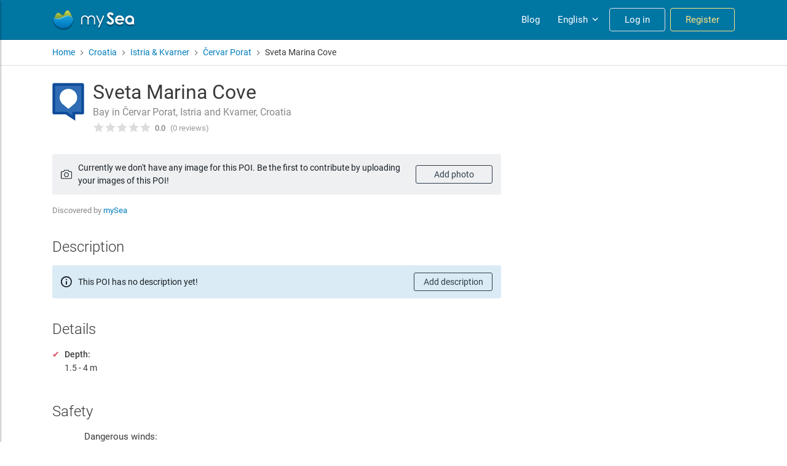

--- FILE ---
content_type: text/html; charset=utf-8
request_url: https://my-sea.com/en/poi/croatia/istria-and-kvarner/cervar-porat/sveta-marina-cove/be2a6034-0e73-40d7-bd76-bbba7374d041
body_size: 79493
content:
<!DOCTYPE html><html lang="en" data-critters-container><head>
  <meta charset="utf-8">
  <meta name="viewport" content="width=device-width, initial-scale=1">

  <meta name="google-site-verification" content="kcat2iF_tVy4RX4x5tM5qjzr0Hearcok_3PGMsjcQ-o">

  <title>Sveta Marina Cove - mySea</title>
  <meta name="description" content="Sveta Marina Cove - Bay in Červar Porat, Istria and Kvarner, Croatia: complete information about harbour facilities ✔ berths ✔ reviews ✔ and pictures ✔">
  <base href="/">

  <meta name="apple-itunes-app" content="app-id=802375798">
  <meta name="google-play-app" content="app-id=com.euminia.myseaapp">

  <link rel="apple-touch-icon-precomposed" href="/assets/favicons/apple-touch-icon-precomposed.png">
  <link rel="apple-touch-icon-precomposed" sizes="72x72" href="/assets/favicons/apple-touch-icon-72x72-precomposed.png">
  <link rel="apple-touch-icon-precomposed" sizes="76x76" href="/assets/favicons/apple-touch-icon-76x76-precomposed.png">
  <link rel="apple-touch-icon-precomposed" sizes="114x114" href="/assets/favicons/apple-touch-icon-114x114-precomposed.png">
  <link rel="apple-touch-icon-precomposed" sizes="120x120" href="/assets/favicons/apple-touch-icon-120x120-precomposed.png">
  <link rel="apple-touch-icon-precomposed" sizes="144x144" href="/assets/favicons/apple-touch-icon-144x144-precomposed.png">
  <link rel="apple-touch-icon-precomposed" sizes="152x152" href="/assets/favicons/apple-touch-icon-152x152-precomposed.png">
  <link rel="apple-touch-icon-precomposed" sizes="180x180" href="/assets/favicons/apple-touch-icon-180x180-precomposed.png">
  <link rel="apple-touch-icon" sizes="180x180" href="/assets/favicons/apple-touch-icon.png">
  <link rel="icon" type="image/png" sizes="32x32" href="/assets/favicons/favicon-32x32.png">
  <link rel="icon" type="image/png" sizes="16x16" href="/assets/favicons/favicon-16x16.png">
  <link rel="mask-icon" href="/assets/favicons/safari-pinned-tab.svg" color="#0089c9">
  <link rel="shortcut icon" type="image/x-icon" href="/favicon.ico">

  <link rel="manifest" href="/manifest.json">
  <meta name="msapplication-TileColor" content="#0089c9">
  <meta name="msapplication-starturl" content="/?utm_source=homescreen">
  <meta name="theme-color" content="#0089c9">

<!--  Revolut widget-->
  <script src="https://merchant.revolut.com/checkout-widget.js"></script>
  <!-- Google tag (gtag.js) -->
  <script async src="https://www.googletagmanager.com/gtag/js?id=G-Y5QXX7GT4S"></script>
  <script>
      window.dataLayer = window.dataLayer || [];
      function gtag(){dataLayer.push(arguments);}
      gtag('js', new Date());

      gtag('config', 'G-Y5QXX7GT4S');
  </script>
<style>@charset "UTF-8";@media print{*,*:before,*:after{text-shadow:none!important;box-shadow:none!important}@page{size:a3}body{min-width:992px!important}}*,*:before,*:after{box-sizing:border-box}html{font-family:sans-serif;line-height:1.15;-webkit-text-size-adjust:100%;-ms-text-size-adjust:100%;-ms-overflow-style:scrollbar;-webkit-tap-highlight-color:rgba(0,0,0,0)}body{margin:0;font-family:-apple-system,BlinkMacSystemFont,Segoe UI,Roboto,Helvetica Neue,Arial,sans-serif,"Apple Color Emoji","Segoe UI Emoji",Segoe UI Symbol,"Noto Color Emoji";font-size:1rem;font-weight:400;line-height:1.5;color:#212529;text-align:left;background-color:#fff}@font-face{font-family:Roboto;font-style:normal;font-weight:300;font-display:swap;src:local("Roboto Light"),local("Roboto-Light"),url(/assets/fonts/roboto-300.woff2) format("woff2"),url(/assets/fonts/roboto-300.woff) format("woff")}@font-face{font-family:Roboto;font-style:normal;font-weight:400;font-display:swap;src:local("Roboto"),local("Roboto-Regular"),url(/assets/fonts/roboto-regular.woff2) format("woff2"),url(/assets/fonts/roboto-regular.woff) format("woff")}@font-face{font-family:Roboto;font-style:normal;font-weight:700;font-display:swap;src:local("Roboto Medium"),local("Roboto-Medium"),url(/assets/fonts/roboto-500.woff2) format("woff2"),url(/assets/fonts/roboto-500.woff) format("woff")}body{font-family:-apple-system,BlinkMacSystemFont,Segoe UI,Roboto,Helvetica Neue,Arial,sans-serif,"Apple Color Emoji","Segoe UI Emoji",Segoe UI Symbol,"Noto Color Emoji"}</style><style>.ng-select .ng-has-value .ng-placeholder{display:none}.ng-select .ng-select-container{color:#333;background-color:#fff;border-radius:4px;border:1px solid #ccc;min-height:36px;align-items:center}.ng-select .ng-select-container:hover{box-shadow:0 1px #0000000f}.ng-select .ng-select-container .ng-value-container{align-items:center;padding-left:10px}.ng-select .ng-select-container .ng-value-container .ng-placeholder{color:#999}.ng-select.ng-select-single .ng-select-container{height:36px}.ng-select.ng-select-single .ng-select-container .ng-value-container .ng-input{top:5px;left:0;padding-left:10px;padding-right:50px}.ng-select .ng-arrow-wrapper{width:25px;padding-right:5px}.ng-select .ng-arrow-wrapper:hover .ng-arrow{border-top-color:#666}.ng-select .ng-arrow-wrapper .ng-arrow{border-color:#999 transparent transparent;border-style:solid;border-width:5px 5px 2.5px}@charset "UTF-8";@media print{*,*:before,*:after{text-shadow:none!important;box-shadow:none!important}a:not(.btn){text-decoration:underline}img{page-break-inside:avoid}h2,h3{orphans:3;widows:3}h2,h3{page-break-after:avoid}@page{size:a3}body,.container{min-width:992px!important}.navbar{display:none}.badge{border:1px solid #000}}*,*:before,*:after{box-sizing:border-box}html{font-family:sans-serif;line-height:1.15;-webkit-text-size-adjust:100%;-ms-text-size-adjust:100%;-ms-overflow-style:scrollbar;-webkit-tap-highlight-color:rgba(0,0,0,0)}footer,header,nav{display:block}body{margin:0;font-family:-apple-system,BlinkMacSystemFont,Segoe UI,Roboto,Helvetica Neue,Arial,sans-serif,"Apple Color Emoji","Segoe UI Emoji",Segoe UI Symbol,"Noto Color Emoji";font-size:1rem;font-weight:400;line-height:1.5;color:#212529;text-align:left;background-color:#fff}[tabindex="-1"]:focus{outline:0!important}h1,h2,h3,h6{margin-top:0;margin-bottom:.5rem}ul{margin-top:0;margin-bottom:1rem}ul ul{margin-bottom:0}strong{font-weight:bolder}a{color:#007cbb;text-decoration:none;background-color:transparent;-webkit-text-decoration-skip:objects}a:hover{color:#00496f;text-decoration:underline}a:not([href]):not([tabindex]){color:inherit;text-decoration:none}a:not([href]):not([tabindex]):hover,a:not([href]):not([tabindex]):focus{color:inherit;text-decoration:none}a:not([href]):not([tabindex]):focus{outline:0}img{vertical-align:middle;border-style:none}svg{overflow:hidden;vertical-align:middle}label{display:inline-block;margin-bottom:.5rem}button{border-radius:0}button:focus{outline:1px dotted;outline:5px auto -webkit-focus-ring-color}input,button{margin:0;font-family:inherit;font-size:inherit;line-height:inherit}button,input{overflow:visible}button{text-transform:none}button,html [type=button]{-webkit-appearance:button}button::-moz-focus-inner,[type=button]::-moz-focus-inner{padding:0;border-style:none}input[type=checkbox]{box-sizing:border-box;padding:0}[hidden]{display:none!important}h1,h2,h3,h6,.h5{margin-bottom:.5rem;font-family:inherit;font-weight:500;line-height:1.2;color:inherit}h1{font-size:2.5rem}h2{font-size:2rem}h3{font-size:1.75rem}.h5{font-size:1.25rem}h6{font-size:1rem}.list-unstyled{padding-left:0;list-style:none}.container{width:100%;padding-right:15px;padding-left:15px;margin-right:auto;margin-left:auto}@media (min-width: 576px){.container{max-width:958px}}@media (min-width: 768px){.container{max-width:959px}}@media (min-width: 992px){.container{max-width:960px}}@media (min-width: 1200px){.container{max-width:1140px}}.row{display:flex;flex-wrap:wrap;margin-right:-15px;margin-left:-15px}.no-gutters{margin-right:0;margin-left:0}.no-gutters>[class*=col-]{padding-right:0;padding-left:0}.col-lg-8,.col-lg-4,.col-lg-3,.col-md-6,.col-md-5,.col-md-4,.col-md-3,.col-sm-6,.col-12{position:relative;width:100%;min-height:1px;padding-right:15px;padding-left:15px}.col-12{flex:0 0 100%;max-width:100%}.order-1{order:1}@media (min-width: 576px){.col-sm-6{flex:0 0 50%;max-width:50%}.order-sm-2{order:2}}@media (min-width: 768px){.col-md-3{flex:0 0 25%;max-width:25%}.col-md-4{flex:0 0 33.3333333333%;max-width:33.3333333333%}.col-md-5{flex:0 0 41.6666666667%;max-width:41.6666666667%}.col-md-6{flex:0 0 50%;max-width:50%}}@media (min-width: 992px){.col-lg-3{flex:0 0 25%;max-width:25%}.col-lg-4{flex:0 0 33.3333333333%;max-width:33.3333333333%}.col-lg-8{flex:0 0 66.6666666667%;max-width:66.6666666667%}}.form-group{margin-bottom:1rem}.form-row{display:flex;flex-wrap:wrap;margin-right:-5px;margin-left:-5px}.form-row>[class*=col-]{padding-right:5px;padding-left:5px}.btn{display:inline-block;font-weight:400;text-align:center;white-space:nowrap;vertical-align:middle;-webkit-user-select:none;user-select:none;border:1px solid transparent;padding:.375rem 1.2rem;font-size:1rem;line-height:1.5;border-radius:3px;transition:color .15s ease-in-out,background-color .15s ease-in-out,border-color .15s ease-in-out,box-shadow .15s ease-in-out}@media screen and (prefers-reduced-motion: reduce){.btn{transition:none}}.btn:hover,.btn:focus{text-decoration:none}.btn:focus{outline:0;box-shadow:0 0 0 1px #007cbb40}.btn:disabled{opacity:.35}.btn:not(:disabled):not(.disabled){cursor:pointer}.btn-primary{color:#fff;background-color:#007cbb;border-color:#007cbb}.btn-primary:hover{color:#fff;background-color:#006395;border-color:#005a88}.btn-primary:focus{box-shadow:0 0 0 1px #007cbb80}.btn-primary:disabled{color:#fff;background-color:#007cbb;border-color:#007cbb}.btn-primary:not(:disabled):not(.disabled):active{color:#fff;background-color:#005a88;border-color:#00527b}.btn-primary:not(:disabled):not(.disabled):active:focus{box-shadow:0 0 0 1px #007cbb80}.btn-outline-warning{color:#fbbc05;background-color:transparent;background-image:none;border-color:#fbbc05}.btn-outline-warning:hover{color:#212529;background-color:#fbbc05;border-color:#fbbc05}.btn-outline-warning:focus{box-shadow:0 0 0 1px #fbbc0580}.btn-outline-warning:disabled{color:#fbbc05;background-color:transparent}.btn-outline-warning:not(:disabled):not(.disabled):active{color:#212529;background-color:#fbbc05;border-color:#fbbc05}.btn-outline-warning:not(:disabled):not(.disabled):active:focus{box-shadow:0 0 0 1px #fbbc0580}.btn-outline-light{color:#e1e1e1;background-color:transparent;background-image:none;border-color:#e1e1e1}.btn-outline-light:hover{color:#212529;background-color:#e1e1e1;border-color:#e1e1e1}.btn-outline-light:focus{box-shadow:0 0 0 1px #e1e1e180}.btn-outline-light:disabled{color:#e1e1e1;background-color:transparent}.btn-outline-light:not(:disabled):not(.disabled):active{color:#212529;background-color:#e1e1e1;border-color:#e1e1e1}.btn-outline-light:not(:disabled):not(.disabled):active:focus{box-shadow:0 0 0 1px #e1e1e180}.btn-outline-dark{color:#2f3c4b;background-color:transparent;background-image:none;border-color:#2f3c4b}.btn-outline-dark:hover{color:#fff;background-color:#2f3c4b;border-color:#2f3c4b}.btn-outline-dark:focus{box-shadow:0 0 0 1px #2f3c4b80}.btn-outline-dark:disabled{color:#2f3c4b;background-color:transparent}.btn-outline-dark:not(:disabled):not(.disabled):active{color:#fff;background-color:#2f3c4b;border-color:#2f3c4b}.btn-outline-dark:not(:disabled):not(.disabled):active:focus{box-shadow:0 0 0 1px #2f3c4b80}.btn-link{font-weight:400;color:#007cbb;background-color:transparent}.btn-link:hover{color:#00496f;text-decoration:underline;background-color:transparent;border-color:transparent}.btn-link:focus{text-decoration:underline;border-color:transparent;box-shadow:none}.btn-link:disabled{color:#6c757d;pointer-events:none}.btn-sm{padding:.25rem .9rem;font-size:.85rem;line-height:1.5;border-radius:3px}.collapse:not(.show){display:none}.dropdown{position:relative}.dropdown-divider{height:0;margin:.5rem 0;overflow:hidden;border-top:1px solid #e9ecef}.dropdown-item{display:block;width:100%;padding:.25rem 1.5rem;clear:both;font-weight:400;color:#212529;text-align:inherit;white-space:nowrap;background-color:transparent;border:0}.dropdown-item:hover,.dropdown-item:focus{color:#16181b;text-decoration:none;background-color:#f8f9fa}.dropdown-item:active{color:#fff;text-decoration:none;background-color:#007cbb}.dropdown-item:disabled{color:#6c757d;background-color:transparent}.dropdown-header{display:block;padding:.5rem 1.5rem;margin-bottom:0;font-size:.85rem;color:#6c757d;white-space:nowrap}.custom-control{position:relative;display:block;min-height:1.5rem;padding-left:1.5rem}.custom-control-input{position:absolute;z-index:-1;opacity:0}.custom-control-input:checked~.custom-control-label:before{color:#fff;background-color:#007cbb}.custom-control-input:focus~.custom-control-label:before{box-shadow:0 0 0 1px #fff,0 0 0 1px #007cbb40}.custom-control-input:active~.custom-control-label:before{color:#fff;background-color:#6fceff}.custom-control-input:disabled~.custom-control-label{color:#6c757d}.custom-control-input:disabled~.custom-control-label:before{background-color:#e9ecef}.custom-control-label{position:relative;margin-bottom:0}.custom-control-label:before{position:absolute;top:.25rem;left:-1.5rem;display:block;width:1rem;height:1rem;pointer-events:none;content:"";-webkit-user-select:none;user-select:none;background-color:#dee2e6}.custom-control-label:after{position:absolute;top:.25rem;left:-1.5rem;display:block;width:1rem;height:1rem;content:"";background-repeat:no-repeat;background-position:center center;background-size:50% 50%}.custom-checkbox .custom-control-label:before{border-radius:3px}.custom-checkbox .custom-control-input:checked~.custom-control-label:before{background-color:#007cbb}.custom-checkbox .custom-control-input:checked~.custom-control-label:after{background-image:url("data:image/svg+xml;charset=utf8,%3Csvg xmlns='http://www.w3.org/2000/svg' viewBox='0 0 8 8'%3E%3Cpath fill='%23fff' d='M6.564.75l-3.59 3.612-1.538-1.55L0 4.26 2.974 7.25 8 2.193z'/%3E%3C/svg%3E")}.custom-checkbox .custom-control-input:indeterminate~.custom-control-label:before{background-color:#007cbb}.custom-checkbox .custom-control-input:indeterminate~.custom-control-label:after{background-image:url("data:image/svg+xml;charset=utf8,%3Csvg xmlns='http://www.w3.org/2000/svg' viewBox='0 0 4 4'%3E%3Cpath stroke='%23fff' d='M0 2h4'/%3E%3C/svg%3E")}.custom-checkbox .custom-control-input:disabled:checked~.custom-control-label:before{background-color:#007cbb80}.custom-checkbox .custom-control-input:disabled:indeterminate~.custom-control-label:before{background-color:#007cbb80}.custom-control-label:before{transition:background-color .15s ease-in-out,border-color .15s ease-in-out,box-shadow .15s ease-in-out}@media screen and (prefers-reduced-motion: reduce){.custom-control-label:before{transition:none}}.nav-link{display:block;padding:.5rem 1rem}.nav-link:hover,.nav-link:focus{text-decoration:none}.navbar{position:relative;display:flex;flex-wrap:wrap;align-items:center;justify-content:space-between;padding:.5rem 1rem}.navbar>.container{display:flex;flex-wrap:wrap;align-items:center;justify-content:space-between}.navbar-brand{display:inline-block;padding-top:.3875rem;padding-bottom:.3875rem;margin-right:1rem;font-size:1.15rem;line-height:inherit;white-space:nowrap}.navbar-brand:hover,.navbar-brand:focus{text-decoration:none}.navbar-nav{display:flex;flex-direction:column;padding-left:0;margin-bottom:0;list-style:none}.navbar-nav .nav-link{padding-right:0;padding-left:0}.navbar-collapse{flex-basis:100%;flex-grow:1;align-items:center}@media (max-width: 991.98px){.navbar-expand-lg>.container{padding-right:0;padding-left:0}}@media (min-width: 992px){.navbar-expand-lg{flex-flow:row nowrap;justify-content:flex-start}.navbar-expand-lg .navbar-nav{flex-direction:row}.navbar-expand-lg .navbar-nav .nav-link{padding-right:.5rem;padding-left:.5rem}.navbar-expand-lg>.container{flex-wrap:nowrap}.navbar-expand-lg .navbar-collapse{display:flex!important;flex-basis:auto}}.navbar-dark .navbar-brand{color:#fff}.navbar-dark .navbar-brand:hover,.navbar-dark .navbar-brand:focus{color:#fff}.navbar-dark .navbar-nav .nav-link{color:#ffffff80}.navbar-dark .navbar-nav .nav-link:hover,.navbar-dark .navbar-nav .nav-link:focus{color:#ffffffbf}.badge{display:inline-block;padding:.25em .4em;font-size:75%;font-weight:700;line-height:1;text-align:center;white-space:nowrap;vertical-align:baseline;border-radius:3px}.badge:empty{display:none}.alert{position:relative;padding:.75rem 1.25rem;margin-bottom:1rem;border:1px solid transparent;border-radius:3px}.alert-dismissible{padding-right:4rem}.alert-dismissible .close{position:absolute;top:0;right:0;padding:.75rem 1.25rem;color:inherit}.alert-info{color:#0c5460;background-color:#d1ecf1;border-color:#bee5eb}.close{float:right;font-size:1.5rem;font-weight:700;line-height:1;color:#000;text-shadow:0 1px 0 #fff;opacity:.5}.close:not(:disabled):not(.disabled){cursor:pointer}.close:not(:disabled):not(.disabled):hover,.close:not(:disabled):not(.disabled):focus{color:#000;text-decoration:none;opacity:.75}button.close{padding:0;background-color:transparent;border:0;-webkit-appearance:none}.clearfix:after{display:block;clear:both;content:""}.d-none{display:none!important}.d-inline-block{display:inline-block!important}.d-block{display:block!important}.d-flex{display:flex!important}@media (min-width: 992px){.d-lg-block{display:block!important}}.flex-column{flex-direction:column!important}.justify-content-center{justify-content:center!important}.align-items-start{align-items:flex-start!important}.align-items-center{align-items:center!important}@media (min-width: 768px){.justify-content-md-start{justify-content:flex-start!important}.justify-content-md-end{justify-content:flex-end!important}}.position-relative{position:relative!important}.sr-only{position:absolute;width:1px;height:1px;padding:0;overflow:hidden;clip:rect(0,0,0,0);white-space:nowrap;border:0}.w-100{width:100%!important}.m-0{margin:0!important}.mb-0{margin-bottom:0!important}.mr-1{margin-right:.25rem!important}.mt-2{margin-top:.5rem!important}.mr-2{margin-right:.5rem!important}.mb-2{margin-bottom:.5rem!important}.mb-3{margin-bottom:1rem!important}.ml-3{margin-left:1rem!important}.mt-4{margin-top:1.5rem!important}.mb-4{margin-bottom:1.5rem!important}.py-2{padding-top:.5rem!important}.py-2{padding-bottom:.5rem!important}.pt-4{padding-top:1.5rem!important}.mt-auto{margin-top:auto!important}.ml-auto{margin-left:auto!important}@media (min-width: 576px){.ml-sm-auto{margin-left:auto!important}}@media (min-width: 768px){.pt-md-2{padding-top:.5rem!important}}.text-success{color:#34a853!important}.glide{position:relative;width:100%;box-sizing:border-box}.glide *{box-sizing:inherit}.glide__track{overflow:hidden}.glide__slides{position:relative;width:100%;list-style:none;-webkit-backface-visibility:hidden;backface-visibility:hidden;transform-style:preserve-3d;touch-action:pan-Y;overflow:hidden;margin:0;padding:0;white-space:nowrap;display:flex;flex-wrap:nowrap;will-change:transform}.glide__slide{width:100%;height:100%;flex-shrink:0;white-space:normal;-webkit-user-select:none;user-select:none;-webkit-touch-callout:none;-webkit-tap-highlight-color:transparent}.glide__slide a{-webkit-user-select:none;user-select:none;-webkit-user-drag:none;-moz-user-select:none;-ms-user-select:none}.glide__arrow{position:absolute;display:block;top:50%;z-index:2;color:#fff;text-transform:uppercase;padding:9px 12px;background-color:transparent;border:2px solid rgba(255,255,255,.5);border-radius:4px;box-shadow:0 .25em .5em #0000001a;text-shadow:0 .25em .5em rgba(0,0,0,.1);opacity:1;cursor:pointer;transition:opacity .15s ease,border .3s ease-in-out;transform:translateY(-50%);line-height:1}.glide__arrow:focus{outline:none}.glide__arrow:hover{border-color:#fff}.glide__arrow--left{left:2em}.glide__arrow--right{right:2em}.custom-checkbox .custom-control-label:before{background-color:#fff;border:2px solid #dee2e6}.custom-checkbox .custom-control-input:checked~.custom-control-label:before{background-color:#007cbb;border-color:#007cbb}input::placeholder{color:#adb5bd;font-weight:300;opacity:1}.ms-select.ng-select .ng-select-container{height:40px;border-radius:3px;outline:none!important;color:#484848;font-size:15px;background-color:#fff;border:1px solid #ddd}.ms-select.ng-select .ng-select-container:hover{box-shadow:none}.ms-select.ng-select .ng-select-container .ng-value-container .ng-input{font-weight:300;top:8px}.ms-select.ng-select .ng-select-container .ng-value-container .ng-placeholder{color:#adb5bd;font-weight:300}.ms-typeahead{position:relative}.ms-typeahead.icon-prepend .ms-typeahead-input{padding:10px 14px 10px 35px}@media (max-width: 575.98px){.ms-typeahead.icon-prepend .ms-typeahead-input{padding:10px 14px}}.ms-typeahead .ms-typeahead-input{position:relative;display:block;width:100%;height:40px;color:#484848;font-size:15px;line-height:1.3em;background-color:#fff;border:1px solid #ddd;border-radius:3px;outline:none!important;padding:7px 12px}.ms-typeahead .ms-typeahead-input:focus+.ms-icon{color:#868686}.ms-typeahead .ms-typeahead-input:focus{border-color:#b5b5b5}.ms-typeahead.icon-prepend .ms-icon{position:absolute;top:50%;transform:translateY(-50%);z-index:2;left:12px;width:16px;text-align:center;color:#bbb}@media (max-width: 575.98px){.ms-typeahead.icon-prepend .ms-icon{display:none}}input:-webkit-autofill{-webkit-animation-name:autofill;-webkit-animation-fill-mode:both}@font-face{font-family:Roboto;font-style:normal;font-weight:300;font-display:swap;src:local("Roboto Light"),local("Roboto-Light"),url(/assets/fonts/roboto-300.woff2) format("woff2"),url(/assets/fonts/roboto-300.woff) format("woff")}@font-face{font-family:Roboto;font-style:normal;font-weight:400;font-display:swap;src:local("Roboto"),local("Roboto-Regular"),url(/assets/fonts/roboto-regular.woff2) format("woff2"),url(/assets/fonts/roboto-regular.woff) format("woff")}@font-face{font-family:Roboto;font-style:normal;font-weight:700;font-display:swap;src:local("Roboto Medium"),local("Roboto-Medium"),url(/assets/fonts/roboto-500.woff2) format("woff2"),url(/assets/fonts/roboto-500.woff) format("woff")}body{font-family:-apple-system,BlinkMacSystemFont,Segoe UI,Roboto,Helvetica Neue,Arial,sans-serif,"Apple Color Emoji","Segoe UI Emoji",Segoe UI Symbol,"Noto Color Emoji"}a{cursor:pointer}.hidden{display:none!important}.list-unstyled{margin:0}.btn-brand{color:#fff;background-color:#00a8e9;border-color:#00a8e9}.btn-brand:hover{color:#fff;background-color:#008cc3;border-color:#0083b6}.btn-brand:focus{box-shadow:0 0 0 1px #00a8e980}.btn-brand:disabled{color:#fff;background-color:#00a8e9;border-color:#00a8e9}.btn-brand:not(:disabled):not(.disabled):active{color:#fff;background-color:#0083b6;border-color:#007aa9}.btn-brand:not(:disabled):not(.disabled):active:focus{box-shadow:0 0 0 1px #00a8e980}.btn:disabled{color:#565656;cursor:not-allowed;background-color:#ccc;border-color:#ccc;opacity:.4}.dropdown{display:inline-block}.dropdown-item:hover,.dropdown-item:focus{color:#16181b;text-decoration:none;background-color:#f3f4f6}.dropdown-divider{margin:.25rem 0}.form-group .icon-prepend{position:relative}.form-group .icon-prepend .ms-icon{position:absolute;top:50%;transform:translateY(-50%);z-index:2;left:11px;width:16px;text-align:center}.poi-icon-32{width:32px;height:32px;margin:0 5px 0 0;background:transparent url(/assets/images/icons/poi-categories-icons-32.png) -320px -96px}.bay-32{background-position:0px -32px}.marina-32{background-position:0px -224px}.quay-32{background-position:0px -256px}.poi-icon-64{width:64px;height:64px;margin:0 5px 0 0;background:transparent url(/assets/images/icons/poi-categories-icons-64.png) -320px -96px}.bay-64{background-position:0px -64px}.ms-below-fixed-header{padding-top:65px;color:#3a3a3a}.ms-breadcrumbs{display:flex;flex-wrap:wrap;align-items:center;margin:0;padding:0;list-style:none}.ms-breadcrumbs .ms-icon{display:flex}.ms-breadcrumbs li.separator{margin:0 3px;font-size:16px;line-height:20px;color:#7f7f7f}.ms-breadcrumbs li a:hover{text-decoration:underline}.ms-footer{position:relative;display:block;width:100%;background:#fff;color:#252525;padding-top:40px;border-top:1px solid rgba(0,0,0,.09);z-index:100}.ms-footer h6{text-transform:uppercase;letter-spacing:1px;margin:26px 0 12px;font-size:18px}@media (min-width: 992px){.ms-footer h6{margin:0 0 12px}}.ms-footer ul{padding:0;margin:0;list-style:none;line-height:26px}.ms-footer ul>li{line-height:28px;transition:.2s ease}.ms-footer a{color:#818181;font-size:15px}.ms-footer-bottom{position:relative;display:block;width:100%;background:#fff;padding:32px 0 12px;text-align:center}.ms-footer-bottom .row{border-top:1px solid #eaeaea}.ms-credits{color:#838383;font-size:14px;line-height:28px;white-space:nowrap}.ms-credits .copyright-sign{font-family:sans-serif}.ms-social{color:#838383;margin-top:20px}@media (min-width: 768px){.ms-social{margin:0;text-align:right}}.ms-social-list{padding:0;margin:0;line-height:28px}.ms-social-list li{display:inline-flex;align-items:center;justify-content:center;padding:0;margin-left:0;vertical-align:middle}.ms-social-list li:not(:last-child){margin-right:26px}.ms-social-list a{display:inline-block;line-height:28px;color:#838383;vertical-align:middle;text-align:center}.ms-social-list a:hover{color:#252525}.ms-social-list a .ms-icon{display:flex;align-items:center;justify-content:center}.ms-social-list a.ms-social--facebook{font-size:20px}.ms-social-list a.ms-social--youtube{font-size:23px}app-header{position:fixed;width:100%;z-index:1049;transform:translateZ(0)}.ms-main-navbar{min-height:65px;background-color:#0076a3;border-bottom:1px solid #00648a}.ms-main-navbar .navbar-collapse{margin-left:-16px;margin-right:-16px;margin-top:8px}@media (min-width: 992px){.ms-main-navbar .navbar-collapse{margin:0}}.ms-main-navbar .navbar-nav .nav-item{border-top:1px solid rgba(255,255,255,.2)}@media (min-width: 992px){.ms-main-navbar .navbar-nav .nav-item{border-top:none;margin:0 0 0 8px}}.ms-main-navbar .navbar-nav .nav-item .nav-link{display:flex;align-items:center;justify-content:center;height:38px;padding:5px 10px;margin:4px 2px;font-size:15px;line-height:1em;color:#fff;border-radius:4px}.ms-main-navbar .navbar-nav .nav-item .nav-link:hover{background-color:#d1d1f033}@media (min-width: 992px){.ms-main-navbar .navbar-nav .nav-item .nav-link{text-align:center;margin:0}}.ms-main-navbar .navbar-nav .nav-item .nav-link.ms-navbar-login-btn{width:250px;padding:8px 24px!important;margin:16px auto;text-align:center!important}.ms-main-navbar .navbar-nav .nav-item .nav-link.ms-navbar-login-btn:focus,.ms-main-navbar .navbar-nav .nav-item .nav-link.ms-navbar-login-btn:hover{color:#0076a3;background-color:#fff;border-color:#fff}@media (min-width: 992px){.ms-main-navbar .navbar-nav .nav-item .nav-link.ms-navbar-login-btn{margin:0;text-align:center;width:inherit}}.ms-main-navbar .navbar-nav .nav-item .nav-link.ms-navbar-register-btn{width:250px;color:#ffe484;border-color:#ffe484;padding:8px 24px!important;margin:16px auto 8px;text-align:center!important}.ms-main-navbar .navbar-nav .nav-item .nav-link.ms-navbar-register-btn:focus,.ms-main-navbar .navbar-nav .nav-item .nav-link.ms-navbar-register-btn:hover{color:#0076a3;background-color:#fbbc05;border-color:#fbbc05}@media (min-width: 992px){.ms-main-navbar .navbar-nav .nav-item .nav-link.ms-navbar-register-btn{margin:0;text-align:center;width:inherit}}.ms-navbar-brand-with-toggle{height:48px;width:100%;position:relative;display:flex;flex-wrap:wrap;align-items:center;justify-content:flex-start}.ms-sidebar-toggle-button{width:40px;height:40px;background:none;cursor:pointer;box-shadow:none;outline:none!important;border:none;padding:1px 6px}@media (min-width: 992px){.ms-sidebar-toggle-button{display:none}}.ms-sidebar-toggle-button span{width:80%;height:2px;margin:0 auto;display:block;background:#fff;transition:all .6s cubic-bezier(.81,-.33,.345,1.375)}.ms-sidebar-toggle-button span:first-of-type,.ms-sidebar-toggle-button span:nth-of-type(2),.ms-sidebar-toggle-button span:last-of-type{transform:none;opacity:1;margin:5px auto}.ms-search-widget{display:none;box-shadow:0 3px 7px #0000004d}.ms-search-widget-toggle-button{display:flex;align-items:center;justify-content:center;width:40px;height:40px;padding:1px 7px 1px 6px;font-size:19px;line-height:1em;color:#fff;background:none;cursor:pointer;margin-right:8px}@media (min-width: 992px){.ms-search-widget-toggle-button{display:none}}.ms-search-widget-toggle-button:hover{color:#fff}.ms-language-dropdown-toggle{will-change:color;padding-right:6px!important}.ms-language-dropdown-toggle .ms-icon{display:inline-flex;font-size:18px;margin-left:3px}.ms-poi-card{position:relative;display:flex;flex-direction:column;height:100%;border-radius:3px;box-shadow:1px 1px 3px #00000026;overflow:hidden;background-color:#fff}.ms-poi-card__picture-container{position:relative;display:block;min-height:210px;height:15vw;max-height:230px;border-radius:3px 3px 0 0;background:url(/assets/images/my-sea-icon-grayscale.png) center center no-repeat #ddd;overflow:hidden;transition:opacity .3s}.ms-poi-card__picture-container.has-picture:before{position:absolute;content:"";pointer-events:none;z-index:1;top:auto;bottom:0;width:100%;height:50%;opacity:.9;background:linear-gradient(to bottom,rgba(0,0,0,0) 0%,rgba(0,0,0,.6) 100%)}.ms-poi-card__picture-container:hover .ms-poi-card__picture{transform:scale(1.15)}.ms-poi-card__picture{object-fit:cover;height:100%;width:100%;border-radius:4px 4px 0 0;transform:translateZ(0);transition:all 2s cubic-bezier(.19,1,.22,1) 0ms}.ms-poi-card__bookable{display:block;position:absolute;bottom:0;left:0;height:26px;z-index:1;color:#212121;font-size:11px;padding:8px 16px;text-transform:uppercase;letter-spacing:.1em;background-color:#ffc600;border-bottom:1px solid #ecb905;border-radius:0}.ms-poi-card__body{position:relative;display:flex;flex-direction:column;flex:1;padding:10px 16px}.ms-poi-card__title{margin-bottom:6px;color:#252525}.ms-poi-card__title a{color:#007cbb;text-decoration:none}.ms-poi-card__title a:hover{color:#005a88}.ms-poi-card__title .ms-rating{font-size:15px}.ms-poi-card__location{margin-bottom:8px;min-height:38px;color:#777;font-size:14px;line-height:1.4;text-align:left}.ms-poi-card__metadata{display:flex;align-items:center;margin-top:auto;padding-top:8px}.ms-poi-card__reviews-comments{display:flex;align-items:center;margin-left:auto;color:#999;font-size:13px}.ms-poi-card__reviews{display:flex}.ms-poi-card__reviews .ms-icon{display:flex;margin-right:3px;font-size:17px}.ms-poi-card__comments{display:flex;align-items:center}.ms-poi-card__comments .ms-icon{display:flex;margin-right:6px;font-size:13px}.ms-poi-collapsible-panel__header{display:flex;align-items:center;width:100%;margin-bottom:16px;cursor:pointer}.ms-poi-collapsible-panel__header .ms-icon{display:flex;font-size:22px}.ms-poi-collapsible-panel__header .ms-icon>svg{transition:all .2s}.ms-poi-collapsible-panel__title{width:100%}.ms-poi-collapsible-panel__title h2{margin-bottom:0!important}.ms-poi-reviews__container{display:flex;flex-direction:column}.ms-poi-reviews__unauthorized .ms-alert{color:#666;background-color:#8a9ba814}.ms-daily-berth-poi-title{position:relative}.ms-daily-berth-poi-title__titlebar{display:flex;padding:24px 0}.ms-daily-berth-poi-title__titlebar img{margin-top:3px;margin-right:8px;margin-left:-6px}@media (max-width: 991.98px){.ms-daily-berth-poi-title__titlebar img{display:none}}.ms-daily-berth-poi-title h1{margin-bottom:4px;font-size:28px;line-height:32px}@media (min-width: 768px){.ms-daily-berth-poi-title h1{font-size:32px;line-height:38px}}.ms-daily-berth-poi-title__location{display:block;margin-top:0;font-size:16px;line-height:20px;color:#888}.ms-daily-berth-poi-title__rating{display:block;margin-top:0;line-height:31px;color:#888}.ms-daily-berth-poi-title__rating .ms-rating{font-size:19px}.ms-sidebar{position:fixed;top:0;left:-260px;width:260px;height:100%;display:flex;flex-direction:column;z-index:1100;background:#fff;color:#313d55;transition:all .3s;overflow-y:auto;overflow-x:hidden;box-shadow:2px 2px 2px #0003}.ms-sidebar__action-button{padding:0 12px 12px}.ms-sidebar__promo{display:flex;text-align:center;font-size:15px;background:#e8f0f3;padding:10px;margin:12px;border-radius:3px}.ms-sidebar__overlay{display:none;position:fixed;top:0;left:0;width:100%;height:100%;background:rgba(0,0,0,.7);z-index:1099;opacity:0}.ms-sidebar ul li a:not(.btn){display:flex;align-items:center;padding:10px 24px;letter-spacing:.04em}.ms-sidebar ul li a:not(.btn):hover{color:white,#0076a3;background:#fff}.ms-sidebar__logout-button{color:#acbbc6!important}.ms-sidebar .ms-icon{display:flex;width:20px;margin-right:21px;margin-left:7px;color:#acbbc6}.ms-sidebar .btn-brand{font-size:14px;letter-spacing:.04em;text-transform:uppercase;font-weight:700;padding:8px 12px}.ms-sidebar .dropdown-item{color:#555}.ms-sidebar .dropdown-header{letter-spacing:.04em;text-transform:uppercase;font-size:13px;color:#a5acb3}.ms-alert{position:relative;width:100%;padding:12px 14px;margin:0;line-height:1.5;font-size:14px;border-radius:3px;color:#182026;background-color:#8a9ba826}.ms-alert.ms-alert__icon{padding-left:40px}.ms-alert__icon .ms-icon{display:block;position:absolute;top:9px;left:12px;vertical-align:top;fill:currentColor;font-size:18px;font-weight:400;font-style:normal}.ms-alert.ms-alert--primary{background-color:#137cbd26}.ms-icon{display:inline-block}.ms-icon-svg{display:inline-block;width:1em;height:1em;stroke-width:0;stroke:currentColor;fill:currentColor;vertical-align:-2px}.ms-rating{position:relative;display:flex;align-items:center;color:#999;font-size:22px}.ms-rating-with-stars{display:inline-block;vertical-align:top;margin-top:-3px}.ms-rating-stars-container{position:relative;display:block;width:5em;height:1em}.ms-rating-stars{position:absolute;top:0;left:0;display:flex;overflow:hidden;white-space:nowrap;font-size:1em;line-height:1em;color:#ddd}.ms-rating-stars .ms-icon{width:1em}.ms-rating-stars--marked{z-index:1}.ms-rating-stars--marked .ms-icon{color:#ffc600}.ms-percent-num{font-size:.7em;color:#666;margin-left:6px}.ms-rantings-num{font-size:.7em;color:#999;margin-left:8px}.ms-home-search-form{display:block;padding:0;background-color:#fff;border-radius:0;width:100%;margin:0 auto}.ms-home-search-form .ms-home-search-main-form{padding:12px}.ms-home-search-form .form-group{margin-bottom:10px}@media (max-width: 575.98px){.ms-home-search-form .icon-prepend app-icon{display:none}}.ms-home-search-form .icon-prepend .ms-icon{color:#bbb}.ms-home-search-form .form-group label{display:block;margin-bottom:1px;font-size:10px;font-weight:700;color:#666;text-transform:uppercase}.ms-search-button{width:100%;flex:0 0 49%;height:40px;font-size:15px;line-height:1.4;letter-spacing:.1em}.ms-search-button:focus{box-shadow:none}.ms-search-button .ms-icon{display:flex;margin-right:6px;font-size:14px}@media (min-width: 576px){.ms-search-button{width:160px;flex:none;margin-top:0}}.ms-home-search-main-form .ms-actions{display:flex;flex-wrap:wrap;width:100%}.ms-search-error .alert{padding:8px 12px;font-size:13px;margin-bottom:10px}.ms-search-error .close{padding:6px 12px}.ms-search-error i{text-decoration:underline}.ms-poi-wind-protection__title{text-align:center;font-size:15px}.ms-poi-wind-protection__windrose{position:relative;width:205px;height:205px;margin:0 auto}.ms-poi-wind-protection__windrose>div{position:absolute;width:129px;height:129px;top:0;left:0;margin:38px}.ms-poi-wind-protection__windrose>div.sw{background-position:0 -645px}.ms-poi-wind-protection__windrose>div.w{background-position:0 -774px}.ms-poi-wind-protection__windrose>div.over{background-position:0 -1032px}.ms-poi-extra-details__list{display:flex;flex-wrap:wrap;padding:0;list-style:none;line-height:22px;font-size:14px}.ms-poi-extra-details__list>li{width:100%;position:relative;padding-left:20px;margin-bottom:10px}.ms-poi-extra-details__list>li span{display:inline-block}@media (min-width: 350px){.ms-poi-extra-details__list>li{width:50%;flex:0 0 50%}}@media (min-width: 650px){.ms-poi-extra-details__list>li{width:33.3333333333%;flex:0 0 33.3333333333%}}.ms-poi-extra-details__list li:before{position:absolute;left:0;top:0;font-family:sans-serif;font-size:14px;content:"\2714";color:#e04f67}.ms-poi-extra-details__label{width:100%;font-weight:700}.ms-poi-comments__unauthorized .ms-alert{color:#666;background-color:#8a9ba814}.ms-poi-empty-description__inner,.ms-poi-empty-description__text{display:flex;align-items:center}.ms-poi-empty-description__text .ms-icon{margin-right:10px;font-size:18px}.ms-poi-discovered-by{margin-top:12px;font-size:13px;color:#888}@media (max-width: 991.98px){.ms-poi-gallery{position:relative;width:100vw;left:calc(-.5*(100vw - 100%))}}.ms-poi-gallery .pswp__caption__center{text-align:center}.ms-poi-gallery__slider{position:relative;width:100%;box-sizing:border-box}.ms-poi-gallery__slider li{position:relative;height:auto;width:100%;cursor:pointer;min-height:1px;outline:none;overflow:hidden}.ms-poi-gallery__image-slider ul{margin-bottom:3px}@media (max-width: 991.98px){.ms-poi-gallery__thumbnail-slider{display:none}}.ms-poi-gallery__thumbnail-slider ul{margin-bottom:0}.ms-poi-gallery__thumbnail-slider li{width:130px;max-width:135px;height:80px;margin-right:5px}.ms-poi-gallery__thumbnail-slider ul>li :last-child{margin-right:0}.ms-poi-gallery__thumbnail-slider li.btn-upload-photo button{display:flex;align-items:center;justify-content:center;flex-direction:column;width:100%;height:100%;padding:0;font-size:13px;border-color:#dedede;background:#f1f1f1;color:#555}.ms-poi-gallery__thumbnail-slider li.btn-upload-photo button:hover{border-color:#ddd;background:#f7f7f7;color:#333}.ms-poi-gallery__thumbnail-slider li.btn-upload-photo .ms-icon{font-size:25px}.ms-poi-location{width:100%;position:relative;overflow:hidden}.ms-poi-group-nearby__body{border-radius:2px;border:1px solid #e5e5e5;background:#fdfdfd}.ms-poi-group-nearby__poi{display:flex;align-items:center;font-size:14px;padding:7px 5px;border-bottom:1px solid #e5e5e5}.ms-poi-group-nearby__poi img{flex:0 0 32px}.ms-poi-group-nearby__poi-checkbox{width:30px;flex:0 0 30px;text-align:center}.ms-poi-group-nearby__poi-checkbox label{cursor:pointer;line-height:24px;height:18px;margin:0 0 0 6px}.ms-poi-group-nearby__poi-name{white-space:nowrap;overflow:hidden;text-overflow:ellipsis;padding-right:5px}.ms-poi-group-nearby__poi-distance{min-width:46px;margin-left:auto;white-space:nowrap;font-size:13px;text-align:right}.ms-poi-group-nearby .ms-select{width:100%}@media (min-width: 768px){.ms-poi-group-nearby .ms-select{width:350px}}.ms-poi-nearby-marinas .glide__arrow{position:absolute;display:block;top:85px;bottom:auto;z-index:2;padding:0;opacity:1;cursor:pointer;border:none;line-height:1;font-size:45px;color:#999;background:transparent;transition:opacity .15s ease,border .3s ease-in-out;box-shadow:none;transform:none}.ms-poi-nearby-marinas .glide__arrow:focus{outline:none}.ms-poi-nearby-marinas .glide__arrow--left{left:-45px}.ms-poi-nearby-marinas .glide__arrow--right{right:-45px}.ms-poi-nearby-marinas .ms-poi-card{box-shadow:none}.ms-poi-nearby-marinas .ms-poi-card__picture-container{height:220px;border-radius:4px}.ms-poi-nearby-marinas .ms-poi-card__body{margin-top:6px;padding:0}.ms-poi-nearby-marinas .ms-poi-card__title{font-size:20px}.ms-poi-nearby-marinas .ms-poi-card__metadata{display:none}.ms-poi-details{min-height:calc(100vh - 20em);margin-bottom:60px}.ms-poi-details h2{font-size:24px;font-weight:300;white-space:nowrap;margin-bottom:16px}.ms-poi-details__section{margin-top:36px}.ms-poi-details__breadcrumbs{padding-top:10px;padding-bottom:10px;border-bottom:1px solid #dedede;width:100%}.ms-poi-details__breadcrumbs .ms-breadcrumbs{font-size:14px}.ms-poi-details__right-column{position:relative;padding-top:16px;padding-bottom:16px}.pswp{display:none;position:absolute;width:100%;height:100%;left:0;top:0;overflow:hidden;touch-action:none;z-index:1500;-webkit-text-size-adjust:100%;-webkit-backface-visibility:hidden;outline:none}.pswp *{box-sizing:border-box}.pswp__bg{position:absolute;left:0;top:0;width:100%;height:100%;background:#000;opacity:0;transform:translateZ(0);-webkit-backface-visibility:hidden;will-change:opacity}.pswp__scroll-wrap{position:absolute;left:0;top:0;width:100%;height:100%;overflow:hidden}.pswp__container{touch-action:none;position:absolute;inset:0}.pswp__container{-webkit-user-select:none;user-select:none;-webkit-tap-highlight-color:transparent;-webkit-touch-callout:none}.pswp__bg{will-change:opacity;transition:opacity 333ms cubic-bezier(.4,0,.22,1)}.pswp__container{-webkit-backface-visibility:hidden}.pswp__item{position:absolute;inset:0;overflow:hidden}.pswp__button{width:44px;height:44px;position:relative;background:none;cursor:pointer;overflow:visible;-webkit-appearance:none;display:block;border:0;padding:0;margin:0;float:right;opacity:.75;transition:opacity .2s;box-shadow:none}.pswp__button:focus,.pswp__button:hover{opacity:1}.pswp__button:active{outline:none;opacity:.9}.pswp__button::-moz-focus-inner{padding:0;border:0}.pswp__button,.pswp__button--arrow--left:before,.pswp__button--arrow--right:before{background:url(default-skin.5c7414a45c56a803.png) 0 0 no-repeat;background-size:264px 88px;width:44px;height:44px}.pswp__button--close{background-position:0 -44px}.pswp__button--fs{display:none}.pswp__button--zoom{display:none;background-position:-88px 0}.pswp__button--arrow--left,.pswp__button--arrow--right{background:none;top:50%;margin-top:-50px;width:70px;height:100px;position:absolute}.pswp__button--arrow--left{left:0}.pswp__button--arrow--right{right:0}.pswp__button--arrow--left:before,.pswp__button--arrow--right:before{content:"";top:35px;background-color:#0000004d;height:30px;width:32px;position:absolute}.pswp__button--arrow--left:before{left:6px;background-position:-138px -44px}.pswp__button--arrow--right:before{right:6px;background-position:-94px -44px}.pswp__counter,.pswp__share-modal{-webkit-user-select:none;user-select:none}.pswp__share-modal{display:block;background:rgba(0,0,0,.5);width:100%;height:100%;top:0;left:0;padding:10px;position:absolute;z-index:1600;opacity:0;transition:opacity .25s ease-out;-webkit-backface-visibility:hidden;will-change:opacity}.pswp__share-modal--hidden{display:none}.pswp__share-tooltip{z-index:1620;position:absolute;background:#FFF;top:56px;border-radius:2px;display:block;width:auto;right:44px;box-shadow:0 2px 5px #00000040;transform:translateY(6px);transition:transform .25s;-webkit-backface-visibility:hidden;will-change:transform}.pswp__counter{position:absolute;left:0;top:0;height:44px;font-size:13px;line-height:44px;color:#fff;opacity:.75;padding:0 10px}.pswp__caption{position:absolute;left:0;bottom:0;width:100%;min-height:44px}.pswp__caption__center{text-align:left;max-width:420px;margin:0 auto;font-size:13px;padding:10px;line-height:20px;color:#ccc}.pswp__preloader{width:44px;height:44px;position:absolute;top:0;left:50%;margin-left:-22px;opacity:0;transition:opacity .25s ease-out;will-change:opacity;direction:ltr}.pswp__preloader__icn{width:20px;height:20px;margin:12px}@media screen and (max-width: 1024px){.pswp__preloader{position:relative;left:auto;top:auto;margin:0;float:right}}.pswp__ui{-webkit-font-smoothing:auto;visibility:visible;opacity:1;z-index:1550}.pswp__top-bar{position:absolute;left:0;top:0;height:44px;width:100%}.pswp__caption,.pswp__top-bar{-webkit-backface-visibility:hidden;will-change:opacity;transition:opacity 333ms cubic-bezier(.4,0,.22,1)}.pswp__top-bar,.pswp__caption{background-color:#00000080}.pswp__ui--hidden .pswp__top-bar,.pswp__ui--hidden .pswp__caption,.pswp__ui--hidden .pswp__button--arrow--left,.pswp__ui--hidden .pswp__button--arrow--right{opacity:.001}</style><link rel="stylesheet" href="styles.bf8b3ea379a76cb5.css" media="print" onload="this.media='all'"><noscript><link rel="stylesheet" href="styles.bf8b3ea379a76cb5.css"></noscript><style ng-app-id="ng">@charset "UTF-8";.ng-select{position:relative;display:block;box-sizing:border-box}.ng-select div,.ng-select input,.ng-select span{box-sizing:border-box}.ng-select [hidden]{display:none}.ng-select.ng-select-searchable .ng-select-container .ng-value-container .ng-input{opacity:1}.ng-select.ng-select-opened .ng-select-container{z-index:1001}.ng-select.ng-select-disabled .ng-select-container .ng-value-container .ng-placeholder,.ng-select.ng-select-disabled .ng-select-container .ng-value-container .ng-value{-webkit-user-select:none;user-select:none;cursor:default}.ng-select.ng-select-disabled .ng-arrow-wrapper{cursor:default}.ng-select.ng-select-filtered .ng-placeholder{display:none}.ng-select .ng-select-container{cursor:default;display:flex;outline:none;overflow:hidden;position:relative;width:100%}.ng-select .ng-select-container .ng-value-container{display:flex;flex:1}.ng-select .ng-select-container .ng-value-container .ng-input{opacity:0}.ng-select .ng-select-container .ng-value-container .ng-input>input{box-sizing:content-box;background:none transparent;border:0 none;box-shadow:none;outline:none;padding:0;cursor:default;width:100%}.ng-select .ng-select-container .ng-value-container .ng-input>input::-ms-clear{display:none}.ng-select .ng-select-container .ng-value-container .ng-input>input[readonly]{-webkit-user-select:none;user-select:none;width:0;padding:0}.ng-select.ng-select-single.ng-select-filtered .ng-select-container .ng-value-container .ng-value{visibility:hidden}.ng-select.ng-select-single .ng-select-container .ng-value-container,.ng-select.ng-select-single .ng-select-container .ng-value-container .ng-value{white-space:nowrap;overflow:hidden;text-overflow:ellipsis}.ng-select.ng-select-single .ng-select-container .ng-value-container .ng-value .ng-value-icon{display:none}.ng-select.ng-select-single .ng-select-container .ng-value-container .ng-input{position:absolute;left:0;width:100%}.ng-select.ng-select-multiple.ng-select-disabled>.ng-select-container .ng-value-container .ng-value .ng-value-icon{display:none}.ng-select.ng-select-multiple .ng-select-container .ng-value-container{flex-wrap:wrap}.ng-select.ng-select-multiple .ng-select-container .ng-value-container .ng-placeholder{position:absolute}.ng-select.ng-select-multiple .ng-select-container .ng-value-container .ng-value{white-space:nowrap}.ng-select.ng-select-multiple .ng-select-container .ng-value-container .ng-value.ng-value-disabled .ng-value-icon{display:none}.ng-select.ng-select-multiple .ng-select-container .ng-value-container .ng-value .ng-value-icon{cursor:pointer}.ng-select.ng-select-multiple .ng-select-container .ng-value-container .ng-input{flex:1;z-index:2}.ng-select.ng-select-multiple .ng-select-container .ng-value-container .ng-placeholder{z-index:1}.ng-select .ng-clear-wrapper{cursor:pointer;position:relative;width:17px;-webkit-user-select:none;user-select:none}.ng-select .ng-clear-wrapper .ng-clear{display:inline-block;font-size:18px;line-height:1;pointer-events:none}.ng-select .ng-spinner-loader{border-radius:50%;width:17px;height:17px;margin-right:5px;font-size:10px;position:relative;text-indent:-9999em;border-top:2px solid rgba(66,66,66,.2);border-right:2px solid rgba(66,66,66,.2);border-bottom:2px solid rgba(66,66,66,.2);border-left:2px solid #424242;transform:translateZ(0);animation:load8 .8s infinite linear}.ng-select .ng-spinner-loader:after{border-radius:50%;width:17px;height:17px}@keyframes load8{0%{transform:rotate(0)}to{transform:rotate(360deg)}}.ng-select .ng-arrow-wrapper{cursor:pointer;position:relative;text-align:center;-webkit-user-select:none;user-select:none}.ng-select .ng-arrow-wrapper .ng-arrow{pointer-events:none;display:inline-block;height:0;width:0;position:relative}.ng-dropdown-panel{box-sizing:border-box;position:absolute;opacity:0;width:100%;z-index:1050;-webkit-overflow-scrolling:touch}.ng-dropdown-panel .ng-dropdown-panel-items{display:block;height:auto;box-sizing:border-box;max-height:240px;overflow-y:auto}.ng-dropdown-panel .ng-dropdown-panel-items .ng-optgroup{white-space:nowrap;overflow:hidden;text-overflow:ellipsis}.ng-dropdown-panel .ng-dropdown-panel-items .ng-option{box-sizing:border-box;cursor:pointer;display:block;white-space:nowrap;overflow:hidden;text-overflow:ellipsis}.ng-dropdown-panel .ng-dropdown-panel-items .ng-option .ng-option-label:empty:before{content:"\200b"}.ng-dropdown-panel .ng-dropdown-panel-items .ng-option .highlighted{font-weight:700;text-decoration:underline}.ng-dropdown-panel .ng-dropdown-panel-items .ng-option.disabled{cursor:default}.ng-dropdown-panel .scroll-host{overflow:hidden;overflow-y:auto;position:relative;display:block;-webkit-overflow-scrolling:touch}.ng-dropdown-panel .scrollable-content{top:0;left:0;width:100%;height:100%;position:absolute}.ng-dropdown-panel .total-padding{width:1px;opacity:0}
</style></head>
<body class="ng-tns-0-1"><!--nghm-->
  <app-root ng-version="16.2.12" ngh="47" ng-server-context="ssr|httpcache,hydration"><div style="min-height: 100vh;"><app-header ngh="6"><header><nav class="navbar navbar-expand-lg navbar-dark ms-main-navbar"><div class="container"><div class="ms-navbar-brand-with-toggle"><a class="navbar-brand" href="/en"><img src="/assets/images/my-sea-logo.png" width="135" height="33" alt="mySea Logo" class="d-inline-block"></a><div class="d-flex align-items-center ml-auto"><a href class="nav-link btn ms-search-widget-toggle-button"><app-icon role="img" name="search" class="ms-icon" aria-hidden="true" ngh="0"><svg viewBox="0 0 16 16" xmlns="http://www.w3.org/2000/svg" fit="" height="100%" width="100%" preserveAspectRatio="xMidYMid meet" focusable="false" class="ms-icon-svg">
      <path d="M15.7 13.3l-3.81-3.83A5.93 5.93 0 0 0 13 6c0-3.31-2.69-6-6-6S1 2.69 1 6s2.69 6 6 6c1.3 0 2.48-.41 3.47-1.11l3.83 3.81c.19.2.45.3.7.3.25 0 .52-.09.7-.3a.996.996 0 0 0 0-1.41v.01zM7 10.7c-2.59 0-4.7-2.11-4.7-4.7 0-2.59 2.11-4.7 4.7-4.7 2.59 0 4.7 2.11 4.7 4.7 0 2.59-2.11 4.7-4.7 4.7z"/>
    </svg></app-icon></a><button type="button" class="btn ms-sidebar-toggle-button"><span></span><span></span><span></span></button></div></div><div class="collapse navbar-collapse d-none d-block-lg"><ul class="navbar-nav ml-auto"><li class="nav-item"><a href="http://blog.my-sea.com/" rel="noopener" target="_blank" class="nav-link btn"> Blog </a></li><li class="nav-item dropdown"><app-language-switcher ngh="1"><div dropdown class><a href="#" id="navbarDropdown" role="button" dropdowntoggle class="nav-link ms-language-dropdown-toggle" title="Change language" aria-haspopup="true" aria-expanded="false"> English <app-icon role="img" name="arrow-down" class="ms-icon" aria-hidden="true" ngh="0"><svg viewBox="0 0 24 24" xmlns="http://www.w3.org/2000/svg" fit="" height="100%" width="100%" preserveAspectRatio="xMidYMid meet" focusable="false" class="ms-icon-svg">
      <path d="M7.406 7.828l4.594 4.594 4.594-4.594 1.406 1.406-6 6-6-6z"/>
    </svg></app-icon></a><!----></div><!----></app-language-switcher></li><!----><li class="nav-item ng-star-inserted"><a role="button" class="nav-link btn btn-outline-light ms-navbar-login-btn"> Log in </a></li><!----><li class="nav-item ng-star-inserted"><a role="button" class="nav-link btn btn-outline-warning ms-navbar-register-btn" href="/en/register"> Register </a></li><!----></ul></div></div></nav><div class="ms-search-widget"><!----><app-search-cruising-guide class="ng-star-inserted" ngh="5"><form novalidate autocomplete="off" accept-charset="UTF-8" class="ms-home-search-form ng-untouched ng-pristine ng-valid"><div class="col-12 ms-home-search-main-form"><div class="form-row"><div class="col-12 hidden"><alert type="info" class="ms-search-error" ngh="2"><div role="alert" class="alert alert-info alert-dismissible ng-star-inserted"><button type="button" aria-label="Close" class="close btn-close ng-star-inserted"><span aria-hidden="true" class="visually-hidden">×</span><span class="sr-only visually-hidden">Close</span></button><!----><app-icon role="img" name="warning-outline" class="ms-icon mr-2" aria-hidden="true" ngh="0"><svg viewBox="0 0 32 32" xmlns="http://www.w3.org/2000/svg" fit="" height="100%" width="100%" preserveAspectRatio="xMidYMid meet" focusable="false" class="ms-icon-svg">
      <path d="M4.688 27.312c-3.014-2.914-4.885-6.993-4.885-11.509 0-8.837 7.163-16 16-16 4.516 0 8.595 1.871 11.504 4.88l0.004 0.005c2.779 2.874 4.491 6.795 4.491 11.115 0 8.837-7.163 16-16 16-4.32 0-8.241-1.712-11.12-4.496l0.005 0.004zM25.056 25.056c2.318-2.318 3.751-5.519 3.751-9.056 0-7.073-5.734-12.807-12.807-12.807-3.537 0-6.738 1.434-9.056 3.751v0c-2.318 2.318-3.751 5.519-3.751 9.056 0 7.073 5.734 12.807 12.807 12.807 3.537 0 6.738-1.433 9.056-3.751v0zM14.4 8h3.2v9.6h-3.2v-9.6zM14.4 20.8h3.2v3.2h-3.2v-3.2z"/>
    </svg></app-icon><span>Enter at least one search term, either <i>what</i> or <i>where</i> you are looking for.</span></div><!----></alert></div><div class="form-group col-md-6"><label>What</label><app-category-autocomplete formcontrolname="what" prependicon="search" placeholder="searchWhatPlaceholder" class="ms-autocomplete ng-untouched ng-pristine ng-valid" ngh="3"><div class="ms-typeahead icon-prepend"><!----><input class="ms-typeahead-input ng-untouched ng-pristine ng-valid" placeholder="e.g. Marina or Beach" value aria-expanded="false" aria-autocomplete="list"><!----><app-icon role="img" class="ms-icon ng-star-inserted" aria-hidden="true" ngh="0"><svg viewBox="0 0 16 16" xmlns="http://www.w3.org/2000/svg" fit="" height="100%" width="100%" preserveAspectRatio="xMidYMid meet" focusable="false" class="ms-icon-svg">
      <path d="M15.7 13.3l-3.81-3.83A5.93 5.93 0 0 0 13 6c0-3.31-2.69-6-6-6S1 2.69 1 6s2.69 6 6 6c1.3 0 2.48-.41 3.47-1.11l3.83 3.81c.19.2.45.3.7.3.25 0 .52-.09.7-.3a.996.996 0 0 0 0-1.41v.01zM7 10.7c-2.59 0-4.7-2.11-4.7-4.7 0-2.59 2.11-4.7 4.7-4.7 2.59 0 4.7 2.11 4.7 4.7 0 2.59-2.11 4.7-4.7 4.7z"/>
    </svg></app-icon><!----><!----></div></app-category-autocomplete></div><div class="form-group col-md-6"><label>Where</label><app-location-autocomplete formcontrolname="where" prependicon="location-pin" placeholder="searchWherePlaceholder" class="ms-autocomplete ng-untouched ng-pristine ng-valid" ngh="4"><div class="ms-typeahead icon-prepend"><!----><input class="ms-typeahead-input ng-untouched ng-pristine ng-valid" placeholder="e.g. Croatia or Athens" value aria-expanded="false" aria-autocomplete="list"><!----><app-icon role="img" class="ms-icon ng-star-inserted" aria-hidden="true" ngh="0"><svg viewBox="0 0 32 32" xmlns="http://www.w3.org/2000/svg" fit="" height="100%" width="100%" preserveAspectRatio="xMidYMid meet" focusable="false" class="ms-icon-svg">
      <path d="M16.114-.011C9.555-.011 4 5.576 4 12.193c0 6.93 6.439 14.017 10.77 18.998.017.02.717.797 1.579.797h.076c.863 0 1.558-.777 1.575-.797 4.064-4.672 10-12.377 10-18.998C28 5.575 23.667-.011 16.114-.011zm.401 29.86a1.211 1.211 0 0 1-.131.107 1.218 1.218 0 0 1-.133-.107l-.523-.602c-4.106-4.71-9.729-11.161-9.729-17.055 0-5.532 4.632-10.205 10.114-10.205 6.829 0 9.886 5.125 9.886 10.205 0 4.474-3.192 10.416-9.485 17.657zm-.48-23.805a6 6 0 1 0 0 12 6 6 0 0 0 0-12zm0 10c-2.206 0-4.046-1.838-4.046-4.044s1.794-4 4-4c2.207 0 4 1.794 4 4 .001 2.206-1.747 4.044-3.954 4.044z"/>
    </svg></app-icon><!----><!----></div></app-location-autocomplete></div></div><div class="form-row"><div class="form-group col-12 mb-0 ms-actions ng-star-inserted"><!----><button class="btn btn-primary ms-search-button order-1 order-sm-2 ml-sm-auto ng-star-inserted"><span class="d-flex align-items-center justify-content-center"><app-icon role="img" name="search" class="ms-icon" aria-hidden="true" ngh="0"><svg viewBox="0 0 16 16" xmlns="http://www.w3.org/2000/svg" fit="" height="100%" width="100%" preserveAspectRatio="xMidYMid meet" focusable="false" class="ms-icon-svg">
      <path d="M15.7 13.3l-3.81-3.83A5.93 5.93 0 0 0 13 6c0-3.31-2.69-6-6-6S1 2.69 1 6s2.69 6 6 6c1.3 0 2.48-.41 3.47-1.11l3.83 3.81c.19.2.45.3.7.3.25 0 .52-.09.7-.3a.996.996 0 0 0 0-1.41v.01zM7 10.7c-2.59 0-4.7-2.11-4.7-4.7 0-2.59 2.11-4.7 4.7-4.7 2.59 0 4.7 2.11 4.7 4.7 0 2.59-2.11 4.7-4.7 4.7z"/>
    </svg></app-icon> Search </span></button><!----></div><!----></div></div></form></app-search-cruising-guide><!----></div></header></app-header><app-sidebar-menu ngh="7"><nav class="ms-sidebar"><ul class="list-unstyled ng-star-inserted"><li><div class="ms-sidebar__promo"><img src="/assets/images/my-sea-logo-40x40.png" width="40" height="40" alt="mySea Logo"><span>We provide locations. You discover them.</span></div></li><li><ul class="list-unstyled py-2"><li class="ms-sidebar__action-button"><a role="button" class="btn btn-brand w-100" href="/en/register"> Register now </a></li><li class="ms-sidebar__action-button"><a role="button" class="btn btn-link w-100" href="/en/login"> Log in </a></li></ul></li></ul><!----><!----><ul class="list-unstyled mt-auto mb-0"><li><h6 class="dropdown-header">Media</h6></li><li><a href="http://blog.my-sea.com/" rel="noopener" target="_blank" class="dropdown-item"> Blog </a></li><li><h6 class="dropdown-header">Language</h6></li><li><a href="/en" class="dropdown-item d-flex"><span>English</span><app-icon role="img" name="check" class="ms-icon m-0 ml-auto text-success ng-star-inserted" aria-hidden="true" ngh="0"><svg viewBox="0 0 24 24" xmlns="http://www.w3.org/2000/svg" fit="" height="100%" width="100%" preserveAspectRatio="xMidYMid meet" focusable="false" class="ms-icon-svg">
      <path d="M20.7 5.3c-0.4-0.4-1-0.4-1.4 0l-10.3 10.3-4.3-4.3c-0.4-0.4-1-0.4-1.4 0s-0.4 1 0 1.4l5 5c0.2 0.2 0.4 0.3 0.7 0.3s0.5-0.1 0.7-0.3l11-11c0.4-0.4 0.4-1 0-1.4z"/>
    </svg></app-icon><!----></a></li><li><a href="/de" class="dropdown-item d-flex"><span>Deutsch</span><!----></a></li><li><a href="/it" class="dropdown-item d-flex"><span>Italiano</span><!----></a></li><li class="dropdown-divider" hidden></li><li hidden><a class="dropdown-item justify-content-center ms-sidebar__logout-button align-items-start"><app-icon role="img" name="log-out" class="ms-icon m-0 mr-1" style="padding-top: 3px;" aria-hidden="true" ngh="0"><svg viewBox="0 0 32 32" xmlns="http://www.w3.org/2000/svg" fit="" height="100%" width="100%" preserveAspectRatio="xMidYMid meet" focusable="false" class="ms-icon-svg">
      <path d="M21.924 5.128a1 1 0 0 0-.847 1.811 12.039 12.039 0 0 1 6.699 13.371c-1.341 6.527-7.739 10.744-14.268 9.407-3.162-.649-5.756-2.491-7.533-5.186s-2.398-5.922-1.748-9.084c.772-3.757 3.207-6.854 6.68-8.497a1 1 0 1 0-.855-1.808c-4.047 1.915-6.884 5.523-7.784 9.902a13.998 13.998 0 0 0 2.037 10.587c2.071 3.14 5.115 5.287 8.801 6.044.951.195 1.9.289 2.836.289 6.546 0 12.427-4.598 13.793-11.254a14.032 14.032 0 0 0-7.81-15.585zM16 13a1 1 0 0 0 1-1V1a1 1 0 0 0-2 0v11a1 1 0 0 0 1 1z"/>
    </svg></app-icon> Logout </a></li></ul></nav><div class="ms-sidebar__overlay"></div></app-sidebar-menu><div class="ms-below-fixed-header"><router-outlet></router-outlet><app-lang-root class="ng-star-inserted" ngh="44"><app-spinner ngh="8"><!----></app-spinner><router-outlet></router-outlet><app-poi-details class="ng-star-inserted" ngh="43"><div class="ms-poi-details"><div class="ng-star-inserted"><div class="ms-poi-details__breadcrumbs"><div class="container"><app-breadcrumbs ngh="9"><app-json-ld ngh="0"><script type="application/ld+json">{
  "@context": "http://schema.org",
  "@type": "BreadcrumbList",
  "itemListElement": [
    {
      "@type": "ListItem",
      "position": 1,
      "item": {
        "@id": "https://my-sea.com/en/croatia",
        "name": "Croatia"
      }
    },
    {
      "@type": "ListItem",
      "position": 2,
      "item": {
        "@id": "https://my-sea.com/en/croatia/istria-and-kvarner",
        "name": "Istria & Kvarner"
      }
    },
    {
      "@type": "ListItem",
      "position": 3,
      "item": {
        "@id": "https://my-sea.com/en/croatia/istria-and-kvarner/cervar-porat",
        "name": "Červar Porat"
      }
    }
  ]
}</script></app-json-ld><ul class="ms-breadcrumbs"><li class="ng-star-inserted"><a href="/en">Home</a></li><!----><li class="separator ng-star-inserted"><app-icon role="img" name="arrow-right" class="ms-icon" aria-hidden="true" ngh="0"><svg viewBox="0 0 24 24" xmlns="http://www.w3.org/2000/svg" fit="" height="100%" width="100%" preserveAspectRatio="xMidYMid meet" focusable="false" class="ms-icon-svg">
      <path d="M9.984 6l6 6-6 6-1.406-1.406 4.594-4.594-4.594-4.594z"/>
    </svg></app-icon></li><!----><!----><li class="ng-star-inserted"><a href="/en/croatia" class="ng-star-inserted">Croatia</a><!----><!----></li><!----><li class="separator ng-star-inserted"><app-icon role="img" name="arrow-right" class="ms-icon" aria-hidden="true" ngh="0"><svg viewBox="0 0 24 24" xmlns="http://www.w3.org/2000/svg" fit="" height="100%" width="100%" preserveAspectRatio="xMidYMid meet" focusable="false" class="ms-icon-svg">
      <path d="M9.984 6l6 6-6 6-1.406-1.406 4.594-4.594-4.594-4.594z"/>
    </svg></app-icon></li><!----><li class="ng-star-inserted"><a href="/en/croatia/istria-and-kvarner" class="ng-star-inserted">Istria &amp; Kvarner</a><!----><!----></li><!----><li class="separator ng-star-inserted"><app-icon role="img" name="arrow-right" class="ms-icon" aria-hidden="true" ngh="0"><svg viewBox="0 0 24 24" xmlns="http://www.w3.org/2000/svg" fit="" height="100%" width="100%" preserveAspectRatio="xMidYMid meet" focusable="false" class="ms-icon-svg">
      <path d="M9.984 6l6 6-6 6-1.406-1.406 4.594-4.594-4.594-4.594z"/>
    </svg></app-icon></li><!----><li class="ng-star-inserted"><a href="/en/croatia/istria-and-kvarner/cervar-porat" class="ng-star-inserted">Červar Porat</a><!----><!----></li><!----><li class="separator ng-star-inserted"><app-icon role="img" name="arrow-right" class="ms-icon" aria-hidden="true" ngh="0"><svg viewBox="0 0 24 24" xmlns="http://www.w3.org/2000/svg" fit="" height="100%" width="100%" preserveAspectRatio="xMidYMid meet" focusable="false" class="ms-icon-svg">
      <path d="M9.984 6l6 6-6 6-1.406-1.406 4.594-4.594-4.594-4.594z"/>
    </svg></app-icon></li><!----><li class="ng-star-inserted"><!----><span class="ng-star-inserted">Sveta Marina Cove</span><!----></li><!----><!----></ul></app-breadcrumbs></div></div><div class="container"><app-json-ld ngh="0"><script type="application/ld+json">{
  "@context": "http://schema.org",
  "@id": "https://my-sea.com/en/poi/croatia/istria-and-kvarner/cervar-porat/sveta-marina-cove/be2a6034-0e73-40d7-bd76-bbba7374d041",
  "@type": "WebPage",
  "name": "Sveta Marina Cove",
  "address": {
    "@type": "PostalAddress",
    "addressLocality": "Červar Porat",
    "addressCountry": "CRO"
  },
  "geo": {
    "@type": "GeoCoordinates",
    "latitude": 45.283522920655,
    "longitude": 13.599035739901
  }
}</script></app-json-ld><div class="row"><div class="col-lg-8"><app-poi-title-daily-berth ngh="0"><div class="ms-daily-berth-poi-title"><div class="ms-daily-berth-poi-title__titlebar"><img src="[data-uri]" width="64" height="64" class="bay-64 poi-icon-64" alt="Bays"><div><h1>Sveta Marina Cove</h1><div class="ms-daily-berth-poi-title__location"><span>Bay in Červar Porat, Istria and Kvarner, Croatia</span></div><div class="ms-daily-berth-poi-title__rating"><app-rating ngh="10"><div class="ms-rating ms-rating--default"><span class="ms-rating-with-stars"><span class="ms-rating-stars-container" title="Average rating: 0 out of 5"><span class="ms-rating-text sr-only"> Rated <span>0</span>/5 based on <span><!--ngetn--></span> customer reviews </span><span class="ms-rating-stars"><app-icon-from-bundle name="star" class="ms-icon" ngh="0"><svg class="ms-icon-svg"><use xlink:href="#star"/></svg></app-icon-from-bundle><app-icon-from-bundle name="star" class="ms-icon" ngh="0"><svg class="ms-icon-svg"><use xlink:href="#star"/></svg></app-icon-from-bundle><app-icon-from-bundle name="star" class="ms-icon" ngh="0"><svg class="ms-icon-svg"><use xlink:href="#star"/></svg></app-icon-from-bundle><app-icon-from-bundle name="star" class="ms-icon" ngh="0"><svg class="ms-icon-svg"><use xlink:href="#star"/></svg></app-icon-from-bundle><app-icon-from-bundle name="star" class="ms-icon" ngh="0"><svg class="ms-icon-svg"><use xlink:href="#star"/></svg></app-icon-from-bundle></span><span class="ms-rating-stars ms-rating-stars--marked" style="width: 0%;"><app-icon-from-bundle name="star" class="ms-icon" ngh="0"><svg class="ms-icon-svg"><use xlink:href="#star"/></svg></app-icon-from-bundle><app-icon-from-bundle name="star" class="ms-icon" ngh="0"><svg class="ms-icon-svg"><use xlink:href="#star"/></svg></app-icon-from-bundle><app-icon-from-bundle name="star" class="ms-icon" ngh="0"><svg class="ms-icon-svg"><use xlink:href="#star"/></svg></app-icon-from-bundle><app-icon-from-bundle name="star" class="ms-icon" ngh="0"><svg class="ms-icon-svg"><use xlink:href="#star"/></svg></app-icon-from-bundle><app-icon-from-bundle name="star" class="ms-icon" ngh="0"><svg class="ms-icon-svg"><use xlink:href="#star"/></svg></app-icon-from-bundle></span></span></span><span class="ms-percent-num ng-star-inserted">0.0</span><!----><span class="ms-rantings-num ng-star-inserted"> (0 reviews) </span><!----></div></app-rating></div></div></div></div></app-poi-title-daily-berth><app-poi-gallery ngh="12"><div class="ms-poi-gallery"><div tabindex="-1" role="dialog" aria-hidden="true" class="pswp"><div class="pswp__bg"></div><div class="pswp__scroll-wrap"><div class="pswp__container"><div class="pswp__item"></div><div class="pswp__item"></div><div class="pswp__item"></div></div><div class="pswp__ui pswp__ui--hidden"><div class="pswp__top-bar"><div class="pswp__counter"></div><button title="Close (Esc)" class="pswp__button pswp__button--close"></button><button title="Toggle fullscreen" class="pswp__button pswp__button--fs"></button><button title="Zoom in/out" class="pswp__button pswp__button--zoom"></button><div class="pswp__preloader"><div class="pswp__preloader__icn"><div class="pswp__preloader__cut"><div class="pswp__preloader__donut"></div></div></div></div></div><div class="pswp__share-modal pswp__share-modal--hidden pswp__single-tap"><div class="pswp__share-tooltip"></div></div><button title="Previous (arrow left)" class="pswp__button pswp__button--arrow--left"></button><button title="Next (arrow right)" class="pswp__button pswp__button--arrow--right"></button><div class="pswp__caption"><div class="pswp__caption__center"></div></div></div></div></div><div class="imageSlider ms-poi-gallery__slider ms-poi-gallery__image-slider"><div data-glide-el="track" class="glide__track"><ul class="glide__slides"><!----></ul></div><!----><!----></div><div class="thumbnailSlider ms-poi-gallery__slider ms-poi-gallery__thumbnail-slider" hidden><div data-glide-el="track" class="glide__track"><ul class="glide__slides"><!----><li class="glide__slide btn-upload-photo"><button class="btn ng-star-inserted"><app-icon role="img" name="camera" class="ms-icon" aria-hidden="true" ngh="0"><svg viewBox="0 0 32 32" xmlns="http://www.w3.org/2000/svg" fit="" height="100%" width="100%" preserveAspectRatio="xMidYMid meet" focusable="false" class="ms-icon-svg">
      <path d="M29 7h-4.599l-2.401-4h-12l-2.4 4h-4.6c-1 0-3 1-3 2.969v16.031c0 1.657 1.5 3 2.792 3h26.271c1.313 0 2.938-1.406 2.938-2.968v-16.032c0-1-1-3-3-3zM30 26.032c0 0.395-0.639 0.947-0.937 0.969h-26.265c-0.232-0.019-0.797-0.47-0.797-1v-16.031c0-0.634 0.851-0.953 1-0.969h5.732l2.4-4h9.802l1.785 3.030 0.55 0.97h5.731c0.705 0 0.99 0.921 1 1v16.032zM16 10c-3.866 0-7 3.134-7 7s3.134 7 7 7 7-3.134 7-7-3.134-7-7-7zM16 22c-2.757 0-5-2.243-5-5s2.243-5 5-5 5 2.243 5 5-2.243 5-5 5z"/>
    </svg></app-icon> Add photo </button><!----></li></ul></div><!----></div><div class="clearfix mb-3 ms-poi-empty-description"><app-alert type="info" ngh="11"><div class="ms-alert ms-alert--info"><!----><!----><div class="ms-poi-empty-description__inner"><div class="ms-poi-empty-description__text"><app-icon role="img" name="camera" class="ms-icon" aria-hidden="true" ngh="0"><svg viewBox="0 0 32 32" xmlns="http://www.w3.org/2000/svg" fit="" height="100%" width="100%" preserveAspectRatio="xMidYMid meet" focusable="false" class="ms-icon-svg">
      <path d="M29 7h-4.599l-2.401-4h-12l-2.4 4h-4.6c-1 0-3 1-3 2.969v16.031c0 1.657 1.5 3 2.792 3h26.271c1.313 0 2.938-1.406 2.938-2.968v-16.032c0-1-1-3-3-3zM30 26.032c0 0.395-0.639 0.947-0.937 0.969h-26.265c-0.232-0.019-0.797-0.47-0.797-1v-16.031c0-0.634 0.851-0.953 1-0.969h5.732l2.4-4h9.802l1.785 3.030 0.55 0.97h5.731c0.705 0 0.99 0.921 1 1v16.032zM16 10c-3.866 0-7 3.134-7 7s3.134 7 7 7 7-3.134 7-7-3.134-7-7-7zM16 22c-2.757 0-5-2.243-5-5s2.243-5 5-5 5 2.243 5 5-2.243 5-5 5z"/>
    </svg></app-icon> Currently we don't have any image for this POI. Be the first to contribute by uploading your images of this POI! </div><div class="ml-auto"><button class="btn btn-outline-dark btn-sm ng-star-inserted" style="min-width: 125px;"> Add photo </button><!----></div></div></div></app-alert></div></div></app-poi-gallery><app-poi-discovered-by ngh="13"><div class="ms-poi-discovered-by ng-star-inserted"> Discovered by <a href="/en/profile/e7a15075-368e-477f-87ee-f6d54e818b89">mySea</a><!----></div><!----></app-poi-discovered-by><!----><app-poi-description-daily-berth ngh="14"><div class="ms-poi-description-daily-berth ms-poi-details__section"><h2>Description</h2><!----><!----><div class="ms-poi-empty-description ng-star-inserted"><app-alert type="primary" ngh="11"><div class="ms-alert ms-alert--primary"><!----><!----><div class="ms-poi-empty-description__inner"><div class="ms-poi-empty-description__text"><app-icon role="img" name="info" class="ms-icon" aria-hidden="true" ngh="0"><svg viewBox="0 0 32 32" xmlns="http://www.w3.org/2000/svg" fit="" height="100%" width="100%" preserveAspectRatio="xMidYMid meet" focusable="false" class="ms-icon-svg">
      <path d="M4.688 27.312c-3.014-2.914-4.885-6.993-4.885-11.509 0-8.837 7.163-16 16-16 4.516 0 8.595 1.871 11.504 4.88l0.004 0.005c2.779 2.874 4.491 6.795 4.491 11.115 0 8.837-7.163 16-16 16-4.32 0-8.241-1.712-11.12-4.496l0.005 0.004zM25.056 25.056c2.318-2.318 3.751-5.519 3.751-9.056 0-7.073-5.734-12.807-12.807-12.807-3.537 0-6.738 1.434-9.056 3.751v0c-2.318 2.318-3.751 5.519-3.751 9.056 0 7.073 5.734 12.807 12.807 12.807 3.537 0 6.738-1.433 9.056-3.751v0zM14.4 17.6v-3.2h3.2v9.6h-3.2v-6.4zM14.4 8h3.2v3.2h-3.2v-3.2z"/>
    </svg></app-icon> This POI has no description yet! </div><div class="ml-auto"><button class="btn btn-outline-dark btn-sm ng-star-inserted" style="min-width: 125px;"> Add description </button><!----></div></div></div></app-alert></div><!----></div></app-poi-description-daily-berth><app-poi-overview ngh="27"><div class="ms-poi-overview ng-star-inserted"><!----><!----><!----><!----><!----><!----><!----><!----><div class="ng-star-inserted"><app-poi-berthing-general-details ngh="18"><div class="ms-poi-extra-details ms-poi-details__section ng-star-inserted"><h2>Details</h2><ul class="ms-poi-extra-details__list"><!----><!----><!----><!----><li class="ng-star-inserted"><span class="ms-poi-extra-details__label">Depth:</span><span class="ms-poi-extra-details__value">1.5<!----> - <!----><!---->4 m<!----></span></li><!----><!----><!----><!----><!----><!----><!----><!----><!----><!----></ul><app-poi-tags ngh="15"><!----></app-poi-tags><app-poi-anchorage-tags ngh="16"><!----></app-poi-anchorage-tags><app-poi-awards ngh="17"><!----></app-poi-awards></div><!----></app-poi-berthing-general-details><app-poi-facilities ngh="19"><!----></app-poi-facilities><app-poi-safety ngh="22"><div class="ms-poi-safety ms-poi-details__section ng-star-inserted"><h2>Safety</h2><!----><app-poi-wind-protection ngh="20"><div class="row ms-poi-wind-protection ng-star-inserted"><!----><div class="col-md-4 ng-star-inserted"><div class="ms-poi-wind-protection__title"> Dangerous winds: </div><div class="ms-poi-wind-protection__windrose ms-poi-wind-protection__windrose--unsafe lazyload" title="W, SW"><div class="lazyload w ng-star-inserted"></div><div class="lazyload sw ng-star-inserted"></div><!----><div class="over"></div></div></div><!----><!----></div><!----></app-poi-wind-protection><app-poi-warning ngh="21"><!----></app-poi-warning><!----><!----></div><!----></app-poi-safety><app-poi-anchorage-and-ground-holding ngh="23"><!----></app-poi-anchorage-and-ground-holding><app-poi-contacts ngh="24"><!----></app-poi-contacts><app-poi-working-hours ngh="25"><!----></app-poi-working-hours><app-poi-payment-options ngh="26"><!----></app-poi-payment-options></div><!----><!----></div><!----></app-poi-overview><app-poi-reviews ngh="30"><div class="ms-poi-reviews ms-poi-details__section ng-star-inserted"><app-poi-collapsible-panel aria-hidden="false" class="collapse in show" ngh="28"><div class="ms-poi-collapsible-panel"><div class="ms-poi-collapsible-panel__header" aria-expanded="true"><div class="ms-poi-collapsible-panel__icon ng-star-inserted"><app-icon role="img" name="arrow-down" class="ms-icon" aria-hidden="true" ngh="0"><svg viewBox="0 0 24 24" xmlns="http://www.w3.org/2000/svg" fit="" height="100%" width="100%" preserveAspectRatio="xMidYMid meet" focusable="false" class="ms-icon-svg">
      <path d="M7.406 7.828l4.594 4.594 4.594-4.594 1.406 1.406-6 6-6-6z"/>
    </svg></app-icon></div><!----><div class="ms-poi-collapsible-panel__title"><div poi-panel-title><h2> Reviews (0) </h2></div></div></div><div class="collapse navbar-collapse ms-poi-collapsible-panel__content in show" style="display: block;" aria-hidden="false"><div poi-panel-content><div class="ms-poi-reviews__container"><!----><div class="position-relative mb-4 ms-poi-reviews__unauthorized ng-star-inserted"><app-alert icon="info" ngh="29"><div class="ms-alert ms-alert--default ms-alert__icon"><app-icon role="img" class="ms-icon ms-alert__icon ng-star-inserted" aria-hidden="true" ngh="0"><svg viewBox="0 0 32 32" xmlns="http://www.w3.org/2000/svg" fit="" height="100%" width="100%" preserveAspectRatio="xMidYMid meet" focusable="false" class="ms-icon-svg">
      <path d="M4.688 27.312c-3.014-2.914-4.885-6.993-4.885-11.509 0-8.837 7.163-16 16-16 4.516 0 8.595 1.871 11.504 4.88l0.004 0.005c2.779 2.874 4.491 6.795 4.491 11.115 0 8.837-7.163 16-16 16-4.32 0-8.241-1.712-11.12-4.496l0.005 0.004zM25.056 25.056c2.318-2.318 3.751-5.519 3.751-9.056 0-7.073-5.734-12.807-12.807-12.807-3.537 0-6.738 1.434-9.056 3.751v0c-2.318 2.318-3.751 5.519-3.751 9.056 0 7.073 5.734 12.807 12.807 12.807 3.537 0 6.738-1.433 9.056-3.751v0zM14.4 17.6v-3.2h3.2v9.6h-3.2v-6.4zM14.4 8h3.2v3.2h-3.2v-3.2z"/>
    </svg></app-icon><!----><!---->To be able to review this POI you have to be registered user of mySea.</div></app-alert></div><!----><!----><div class="position-relative"><app-spinner ngh="8"><!----></app-spinner><!----><!----></div></div></div></div></div></app-poi-collapsible-panel></div><!----></app-poi-reviews><app-poi-comments ngh="31"><div class="ms-poi-comments ms-poi-details__section"><app-poi-collapsible-panel aria-hidden="false" class="collapse in show" ngh="28"><div class="ms-poi-collapsible-panel"><div class="ms-poi-collapsible-panel__header" aria-expanded="true"><div class="ms-poi-collapsible-panel__icon ng-star-inserted"><app-icon role="img" name="arrow-down" class="ms-icon" aria-hidden="true" ngh="0"><svg viewBox="0 0 24 24" xmlns="http://www.w3.org/2000/svg" fit="" height="100%" width="100%" preserveAspectRatio="xMidYMid meet" focusable="false" class="ms-icon-svg">
      <path d="M7.406 7.828l4.594 4.594 4.594-4.594 1.406 1.406-6 6-6-6z"/>
    </svg></app-icon></div><!----><div class="ms-poi-collapsible-panel__title"><div poi-panel-title><div class="ms-poi-comments__title"><h2> Comments (0) </h2></div></div></div></div><div class="collapse navbar-collapse ms-poi-collapsible-panel__content in show" style="display: block;" aria-hidden="false"><div poi-panel-content><!----><div class="position-relative mb-4 ms-poi-comments__unauthorized ng-star-inserted"><app-alert icon="info" ngh="29"><div class="ms-alert ms-alert--default ms-alert__icon"><app-icon role="img" class="ms-icon ms-alert__icon ng-star-inserted" aria-hidden="true" ngh="0"><svg viewBox="0 0 32 32" xmlns="http://www.w3.org/2000/svg" fit="" height="100%" width="100%" preserveAspectRatio="xMidYMid meet" focusable="false" class="ms-icon-svg">
      <path d="M4.688 27.312c-3.014-2.914-4.885-6.993-4.885-11.509 0-8.837 7.163-16 16-16 4.516 0 8.595 1.871 11.504 4.88l0.004 0.005c2.779 2.874 4.491 6.795 4.491 11.115 0 8.837-7.163 16-16 16-4.32 0-8.241-1.712-11.12-4.496l0.005 0.004zM25.056 25.056c2.318-2.318 3.751-5.519 3.751-9.056 0-7.073-5.734-12.807-12.807-12.807-3.537 0-6.738 1.434-9.056 3.751v0c-2.318 2.318-3.751 5.519-3.751 9.056 0 7.073 5.734 12.807 12.807 12.807 3.537 0 6.738-1.433 9.056-3.751v0zM14.4 17.6v-3.2h3.2v9.6h-3.2v-6.4zM14.4 8h3.2v3.2h-3.2v-3.2z"/>
    </svg></app-icon><!----><!---->To be able to write comment on POI you have to be registered user of mySea.</div></app-alert></div><!----><div class="position-relative"><app-spinner ngh="8"><!----></app-spinner><!----><div class="d-flex align-items-center justify-content-center mt-4"><!----></div></div></div></div></div></app-poi-collapsible-panel></div></app-poi-comments><app-poi-location ngh="34"><div class="ms-poi-location ms-poi-details__section ng-star-inserted"><h2>Location</h2><div class="position-relative"><!----></div></div><!----><app-poi-weather-widget ngh="32"><!----></app-poi-weather-widget><div class="ms-poi-group-nearby ms-poi-details__section ng-star-inserted"><h2>Nearby points of interest</h2><div class="d-flex flex-column"><label style="margin-bottom: 2px; font-size: 14px;">Select point of interest:</label><ng-select bindvalue="groupName" bindlabel="groupName" class="ms-select ng-select ng-select-single ng-untouched ng-pristine ng-valid" ngh="33"><div class="ng-select-container ng-has-value"><div class="ng-value-container"><div class="ng-placeholder"><!--ngetn--></div><div class="ng-value ng-star-inserted"><!----> Berthing Facilities (3) <!----></div><!----><!----><!----><!----><div role="combobox" aria-haspopup="listbox" class="ng-input" aria-expanded="false"><input aria-autocomplete="list" type="text" autocorrect="off" autocapitalize="off" autocomplete="a98866eb14fb" readonly value></div></div><!----><!----><span class="ng-arrow-wrapper"><span class="ng-arrow"></span></span></div><!----></ng-select></div><div class="mt-2 ng-star-inserted"><div class="ms-poi-group-nearby__body"><div class="ms-poi-group-nearby__poi ng-star-inserted"><div class="custom-control custom-checkbox ms-poi-group-nearby__poi-checkbox ng-star-inserted"><input type="checkbox" class="custom-control-input" id="fd621c95-f593-40ec-8c13-307c3ccaa64f" title><label class="custom-control-label" for="fd621c95-f593-40ec-8c13-307c3ccaa64f"></label></div><!----><img src="[data-uri]" width="32" height="32" class="bay-32 poi-icon-32" alt="Bays"><div class="ms-poi-group-nearby__poi-name"><a target="_blank" title="Bays - Červar" href="/en/poi/croatia/istria-and-kvarner/cervar-porat/cervar/fd621c95-f593-40ec-8c13-307c3ccaa64f"> Bays - Červar </a></div><div class="ms-poi-group-nearby__poi-distance"> (655 m) </div></div><div class="ms-poi-group-nearby__poi ng-star-inserted"><div class="custom-control custom-checkbox ms-poi-group-nearby__poi-checkbox ng-star-inserted"><input type="checkbox" class="custom-control-input" id="403c8749-9fcd-4bbe-acfb-ba619c60742d" title><label class="custom-control-label" for="403c8749-9fcd-4bbe-acfb-ba619c60742d"></label></div><!----><img src="[data-uri]" width="32" height="32" class="marina-32 poi-icon-32" alt="Marinas"><div class="ms-poi-group-nearby__poi-name"><a target="_blank" title="Marinas - Marina Červar Porat" href="/en/poi/croatia/istria-and-kvarner/cervar-porat/marina-cervar-porat/403c8749-9fcd-4bbe-acfb-ba619c60742d"> Marinas - Marina Červar Porat </a></div><div class="ms-poi-group-nearby__poi-distance"> (814 m) </div></div><div class="ms-poi-group-nearby__poi ng-star-inserted"><div class="custom-control custom-checkbox ms-poi-group-nearby__poi-checkbox ng-star-inserted"><input type="checkbox" class="custom-control-input" id="c1c42361-4f50-4d43-91d4-fc80ccd64f85" title><label class="custom-control-label" for="c1c42361-4f50-4d43-91d4-fc80ccd64f85"></label></div><!----><img src="[data-uri]" width="32" height="32" class="poi-icon-32 quay-32" alt="Quays"><div class="ms-poi-group-nearby__poi-name"><a target="_blank" title="Quays" href="/en/poi/croatia/istria-and-kvarner/cervar-porat/quay/c1c42361-4f50-4d43-91d4-fc80ccd64f85"> Quays </a></div><div class="ms-poi-group-nearby__poi-distance"> (85 m) </div></div><!----></div></div><!----></div><!----></app-poi-location><!----></div><div class="col-lg-4 ms-poi-details__right-column d-none d-lg-block"><div id="ms-poi-details__right-column" style="top: 80px;" class><app-poi-berth-booking ngh="35"><!----><!----></app-poi-berth-booking></div></div></div><!----><app-poi-nearby-marinas class="ng-star-inserted" ngh="42"><div class="ms-poi-nearby-marinas ms-poi-details__section ng-star-inserted"><h2>Nearby Marinas</h2><div class="glide"><div data-glide-el="track" class="glide__track"><ul class="glide__slides"><li class="glide__slide ng-star-inserted"><app-poi-card-daily-berth ngh="37"><div class="ms-poi-card ng-star-inserted"><div class="ms-poi-card__picture-container has-picture"><a target="_blank" href="/en/poi/croatia/istria-and-kvarner/cervar-porat/marina-cervar-porat/403c8749-9fcd-4bbe-acfb-ba619c60742d" class="ng-star-inserted"><img src="[data-uri]" class="ms-poi-card__picture lazyload" alt="Marina Červar Porat" data-src="https://s3-eu-west-1.amazonaws.com/zalinga/800x600/1b25cebf-eb70-4321-a6ad-8357010e403c.jpg"></a><!----><!----><!----><!----><!----></div><div class="ms-poi-card__body"><h3 class="h5 ms-poi-card__title"><a target="_blank" href="/en/poi/croatia/istria-and-kvarner/cervar-porat/marina-cervar-porat/403c8749-9fcd-4bbe-acfb-ba619c60742d" class="ng-star-inserted"> Marina Červar Porat </a><!----><!----><!----><app-rating class="d-inline-block" ngh="36"><div class="ms-rating ms-rating--default"><span class="ms-rating-with-stars"><span class="ms-rating-stars-container" title="Average rating: 4 out of 5"><span class="ms-rating-text sr-only"> Rated <span>4</span>/5 based on <span>2</span> customer reviews </span><span class="ms-rating-stars"><app-icon-from-bundle name="star" class="ms-icon" ngh="0"><svg class="ms-icon-svg"><use xlink:href="#star"/></svg></app-icon-from-bundle><app-icon-from-bundle name="star" class="ms-icon" ngh="0"><svg class="ms-icon-svg"><use xlink:href="#star"/></svg></app-icon-from-bundle><app-icon-from-bundle name="star" class="ms-icon" ngh="0"><svg class="ms-icon-svg"><use xlink:href="#star"/></svg></app-icon-from-bundle><app-icon-from-bundle name="star" class="ms-icon" ngh="0"><svg class="ms-icon-svg"><use xlink:href="#star"/></svg></app-icon-from-bundle><app-icon-from-bundle name="star" class="ms-icon" ngh="0"><svg class="ms-icon-svg"><use xlink:href="#star"/></svg></app-icon-from-bundle></span><span class="ms-rating-stars ms-rating-stars--marked" style="width: 80%;"><app-icon-from-bundle name="star" class="ms-icon" ngh="0"><svg class="ms-icon-svg"><use xlink:href="#star"/></svg></app-icon-from-bundle><app-icon-from-bundle name="star" class="ms-icon" ngh="0"><svg class="ms-icon-svg"><use xlink:href="#star"/></svg></app-icon-from-bundle><app-icon-from-bundle name="star" class="ms-icon" ngh="0"><svg class="ms-icon-svg"><use xlink:href="#star"/></svg></app-icon-from-bundle><app-icon-from-bundle name="star" class="ms-icon" ngh="0"><svg class="ms-icon-svg"><use xlink:href="#star"/></svg></app-icon-from-bundle><app-icon-from-bundle name="star" class="ms-icon" ngh="0"><svg class="ms-icon-svg"><use xlink:href="#star"/></svg></app-icon-from-bundle></span></span></span><!----><!----></div></app-rating></h3><div class="ms-poi-card__location"> Marina in Červar Porat, Istria and Kvarner, Croatia <!----></div><div class="ms-poi-card__metadata"><div class="ms-poi-card__reviews-comments"><div class="ms-poi-card__reviews ng-star-inserted"><app-icon-from-bundle name="star-empty" class="ms-icon" ngh="0"><svg class="ms-icon-svg"><use xlink:href="#star-empty"/></svg></app-icon-from-bundle> 2 reviews </div><!----><div class="ms-poi-card__comments ml-3 ng-star-inserted"><app-icon-from-bundle name="comment" class="ms-icon" ngh="0"><svg class="ms-icon-svg"><use xlink:href="#comment"/></svg></app-icon-from-bundle> 2 comments </div><!----></div></div></div><!----><!----><!----><!----></div><!----></app-poi-card-daily-berth></li><li class="glide__slide ng-star-inserted"><app-poi-card-daily-berth ngh="38"><div class="ms-poi-card ng-star-inserted"><div class="ms-poi-card__picture-container has-picture"><a target="_blank" href="/en/poi/croatia/istria-and-kvarner/novigrad-istarski/marina-nautica/9fee5bcc-18ac-406f-ad5e-587a6e952f90" class="ng-star-inserted"><img src="[data-uri]" class="ms-poi-card__picture lazyload" alt="Marina Nautica" data-src="https://s3-eu-west-1.amazonaws.com/zalinga/800x600/5ae3a43b-5ea6-4eb2-a5f0-bcb7fe672468.jpg"></a><!----><!----><!----><div class="badge ms-poi-card__bookable ng-star-inserted"> Bookable </div><!----><!----></div><div class="ms-poi-card__body"><h3 class="h5 ms-poi-card__title"><a target="_blank" href="/en/poi/croatia/istria-and-kvarner/novigrad-istarski/marina-nautica/9fee5bcc-18ac-406f-ad5e-587a6e952f90" class="ng-star-inserted"> Marina Nautica </a><!----><!----><!----><app-rating class="d-inline-block" ngh="36"><div class="ms-rating ms-rating--default"><span class="ms-rating-with-stars"><span class="ms-rating-stars-container" title="Average rating: 4.5 out of 5"><span class="ms-rating-text sr-only"> Rated <span>4.5</span>/5 based on <span>3</span> customer reviews </span><span class="ms-rating-stars"><app-icon-from-bundle name="star" class="ms-icon" ngh="0"><svg class="ms-icon-svg"><use xlink:href="#star"/></svg></app-icon-from-bundle><app-icon-from-bundle name="star" class="ms-icon" ngh="0"><svg class="ms-icon-svg"><use xlink:href="#star"/></svg></app-icon-from-bundle><app-icon-from-bundle name="star" class="ms-icon" ngh="0"><svg class="ms-icon-svg"><use xlink:href="#star"/></svg></app-icon-from-bundle><app-icon-from-bundle name="star" class="ms-icon" ngh="0"><svg class="ms-icon-svg"><use xlink:href="#star"/></svg></app-icon-from-bundle><app-icon-from-bundle name="star" class="ms-icon" ngh="0"><svg class="ms-icon-svg"><use xlink:href="#star"/></svg></app-icon-from-bundle></span><span class="ms-rating-stars ms-rating-stars--marked" style="width: 90%;"><app-icon-from-bundle name="star" class="ms-icon" ngh="0"><svg class="ms-icon-svg"><use xlink:href="#star"/></svg></app-icon-from-bundle><app-icon-from-bundle name="star" class="ms-icon" ngh="0"><svg class="ms-icon-svg"><use xlink:href="#star"/></svg></app-icon-from-bundle><app-icon-from-bundle name="star" class="ms-icon" ngh="0"><svg class="ms-icon-svg"><use xlink:href="#star"/></svg></app-icon-from-bundle><app-icon-from-bundle name="star" class="ms-icon" ngh="0"><svg class="ms-icon-svg"><use xlink:href="#star"/></svg></app-icon-from-bundle><app-icon-from-bundle name="star" class="ms-icon" ngh="0"><svg class="ms-icon-svg"><use xlink:href="#star"/></svg></app-icon-from-bundle></span></span></span><!----><!----></div></app-rating></h3><div class="ms-poi-card__location"> Marina in Novigrad Istarski, Istria and Kvarner, Croatia <!----></div><div class="ms-poi-card__metadata"><div class="ms-poi-card__reviews-comments"><div class="ms-poi-card__reviews ng-star-inserted"><app-icon-from-bundle name="star-empty" class="ms-icon" ngh="0"><svg class="ms-icon-svg"><use xlink:href="#star-empty"/></svg></app-icon-from-bundle> 3 reviews </div><!----><div class="ms-poi-card__comments ml-3 ng-star-inserted"><app-icon-from-bundle name="comment" class="ms-icon" ngh="0"><svg class="ms-icon-svg"><use xlink:href="#comment"/></svg></app-icon-from-bundle> 2 comments </div><!----></div></div></div><!----><!----><!----><!----></div><!----></app-poi-card-daily-berth></li><li class="glide__slide ng-star-inserted"><app-poi-card-daily-berth ngh="39"><div class="ms-poi-card ng-star-inserted"><div class="ms-poi-card__picture-container has-picture"><a target="_blank" href="/en/poi/croatia/istria-and-kvarner/porec/marina-porec/10403b2d-0b43-49da-bb77-a52232425887" class="ng-star-inserted"><img src="[data-uri]" class="ms-poi-card__picture lazyload" alt="Marina Poreč" data-src="https://s3-eu-west-1.amazonaws.com/zalinga/800x600/33d60d3f-3944-4e83-a2ce-0d2b2343886f.jpg"></a><!----><!----><!----><!----><!----></div><div class="ms-poi-card__body"><h3 class="h5 ms-poi-card__title"><a target="_blank" href="/en/poi/croatia/istria-and-kvarner/porec/marina-porec/10403b2d-0b43-49da-bb77-a52232425887" class="ng-star-inserted"> Marina Poreč </a><!----><!----><!----><app-rating class="d-inline-block" ngh="36"><div class="ms-rating ms-rating--default"><span class="ms-rating-with-stars"><span class="ms-rating-stars-container" title="Average rating: 3.9 out of 5"><span class="ms-rating-text sr-only"> Rated <span>3.9</span>/5 based on <span>1</span> customer reviews </span><span class="ms-rating-stars"><app-icon-from-bundle name="star" class="ms-icon" ngh="0"><svg class="ms-icon-svg"><use xlink:href="#star"/></svg></app-icon-from-bundle><app-icon-from-bundle name="star" class="ms-icon" ngh="0"><svg class="ms-icon-svg"><use xlink:href="#star"/></svg></app-icon-from-bundle><app-icon-from-bundle name="star" class="ms-icon" ngh="0"><svg class="ms-icon-svg"><use xlink:href="#star"/></svg></app-icon-from-bundle><app-icon-from-bundle name="star" class="ms-icon" ngh="0"><svg class="ms-icon-svg"><use xlink:href="#star"/></svg></app-icon-from-bundle><app-icon-from-bundle name="star" class="ms-icon" ngh="0"><svg class="ms-icon-svg"><use xlink:href="#star"/></svg></app-icon-from-bundle></span><span class="ms-rating-stars ms-rating-stars--marked" style="width: 78%;"><app-icon-from-bundle name="star" class="ms-icon" ngh="0"><svg class="ms-icon-svg"><use xlink:href="#star"/></svg></app-icon-from-bundle><app-icon-from-bundle name="star" class="ms-icon" ngh="0"><svg class="ms-icon-svg"><use xlink:href="#star"/></svg></app-icon-from-bundle><app-icon-from-bundle name="star" class="ms-icon" ngh="0"><svg class="ms-icon-svg"><use xlink:href="#star"/></svg></app-icon-from-bundle><app-icon-from-bundle name="star" class="ms-icon" ngh="0"><svg class="ms-icon-svg"><use xlink:href="#star"/></svg></app-icon-from-bundle><app-icon-from-bundle name="star" class="ms-icon" ngh="0"><svg class="ms-icon-svg"><use xlink:href="#star"/></svg></app-icon-from-bundle></span></span></span><!----><!----></div></app-rating></h3><div class="ms-poi-card__location"> Marina in Poreč, Istria and Kvarner, Croatia <!----></div><div class="ms-poi-card__metadata"><div class="ms-poi-card__reviews-comments"><div class="ms-poi-card__reviews ng-star-inserted"><app-icon-from-bundle name="star-empty" class="ms-icon" ngh="0"><svg class="ms-icon-svg"><use xlink:href="#star-empty"/></svg></app-icon-from-bundle> 1 review </div><!----><!----></div></div></div><!----><!----><!----><!----></div><!----></app-poi-card-daily-berth></li><li class="glide__slide ng-star-inserted"><app-poi-card-daily-berth ngh="39"><div class="ms-poi-card ng-star-inserted"><div class="ms-poi-card__picture-container has-picture"><a target="_blank" href="/en/poi/croatia/istria-and-kvarner/porec/marina-parentium/0ed3243d-7ec0-4349-9c21-808c8ff48a12" class="ng-star-inserted"><img src="[data-uri]" class="ms-poi-card__picture lazyload" alt="Marina Parentium" data-src="https://s3-eu-west-1.amazonaws.com/zalinga/800x600/4df8b006-acac-47f6-9bda-75fba2a9c809.jpg"></a><!----><!----><!----><!----><!----></div><div class="ms-poi-card__body"><h3 class="h5 ms-poi-card__title"><a target="_blank" href="/en/poi/croatia/istria-and-kvarner/porec/marina-parentium/0ed3243d-7ec0-4349-9c21-808c8ff48a12" class="ng-star-inserted"> Marina Parentium </a><!----><!----><!----><app-rating class="d-inline-block" ngh="36"><div class="ms-rating ms-rating--default"><span class="ms-rating-with-stars"><span class="ms-rating-stars-container" title="Average rating: 3.6 out of 5"><span class="ms-rating-text sr-only"> Rated <span>3.6</span>/5 based on <span>1</span> customer reviews </span><span class="ms-rating-stars"><app-icon-from-bundle name="star" class="ms-icon" ngh="0"><svg class="ms-icon-svg"><use xlink:href="#star"/></svg></app-icon-from-bundle><app-icon-from-bundle name="star" class="ms-icon" ngh="0"><svg class="ms-icon-svg"><use xlink:href="#star"/></svg></app-icon-from-bundle><app-icon-from-bundle name="star" class="ms-icon" ngh="0"><svg class="ms-icon-svg"><use xlink:href="#star"/></svg></app-icon-from-bundle><app-icon-from-bundle name="star" class="ms-icon" ngh="0"><svg class="ms-icon-svg"><use xlink:href="#star"/></svg></app-icon-from-bundle><app-icon-from-bundle name="star" class="ms-icon" ngh="0"><svg class="ms-icon-svg"><use xlink:href="#star"/></svg></app-icon-from-bundle></span><span class="ms-rating-stars ms-rating-stars--marked" style="width: 72%;"><app-icon-from-bundle name="star" class="ms-icon" ngh="0"><svg class="ms-icon-svg"><use xlink:href="#star"/></svg></app-icon-from-bundle><app-icon-from-bundle name="star" class="ms-icon" ngh="0"><svg class="ms-icon-svg"><use xlink:href="#star"/></svg></app-icon-from-bundle><app-icon-from-bundle name="star" class="ms-icon" ngh="0"><svg class="ms-icon-svg"><use xlink:href="#star"/></svg></app-icon-from-bundle><app-icon-from-bundle name="star" class="ms-icon" ngh="0"><svg class="ms-icon-svg"><use xlink:href="#star"/></svg></app-icon-from-bundle><app-icon-from-bundle name="star" class="ms-icon" ngh="0"><svg class="ms-icon-svg"><use xlink:href="#star"/></svg></app-icon-from-bundle></span></span></span><!----><!----></div></app-rating></h3><div class="ms-poi-card__location"> Marina in Poreč, Istria and Kvarner, Croatia <!----></div><div class="ms-poi-card__metadata"><div class="ms-poi-card__reviews-comments"><div class="ms-poi-card__reviews ng-star-inserted"><app-icon-from-bundle name="star-empty" class="ms-icon" ngh="0"><svg class="ms-icon-svg"><use xlink:href="#star-empty"/></svg></app-icon-from-bundle> 1 review </div><!----><!----></div></div></div><!----><!----><!----><!----></div><!----></app-poi-card-daily-berth></li><li class="glide__slide ng-star-inserted"><app-poi-card-daily-berth ngh="38"><div class="ms-poi-card ng-star-inserted"><div class="ms-poi-card__picture-container has-picture"><a target="_blank" href="/en/poi/croatia/istria-and-kvarner/funtana/marina-funtana/f2764d01-a5a1-467a-b3c1-d0b6a7f7fd00" class="ng-star-inserted"><img src="[data-uri]" class="ms-poi-card__picture lazyload" alt="Marina Funtana" data-src="https://s3-eu-west-1.amazonaws.com/zalinga/800x600/e62d5f84-58f1-46bc-90b9-681cbc67a839.jpg"></a><!----><!----><!----><div class="badge ms-poi-card__bookable ng-star-inserted"> Bookable </div><!----><!----></div><div class="ms-poi-card__body"><h3 class="h5 ms-poi-card__title"><a target="_blank" href="/en/poi/croatia/istria-and-kvarner/funtana/marina-funtana/f2764d01-a5a1-467a-b3c1-d0b6a7f7fd00" class="ng-star-inserted"> Marina Funtana </a><!----><!----><!----><app-rating class="d-inline-block" ngh="36"><div class="ms-rating ms-rating--default"><span class="ms-rating-with-stars"><span class="ms-rating-stars-container" title="Average rating: 4.4 out of 5"><span class="ms-rating-text sr-only"> Rated <span>4.4</span>/5 based on <span>3</span> customer reviews </span><span class="ms-rating-stars"><app-icon-from-bundle name="star" class="ms-icon" ngh="0"><svg class="ms-icon-svg"><use xlink:href="#star"/></svg></app-icon-from-bundle><app-icon-from-bundle name="star" class="ms-icon" ngh="0"><svg class="ms-icon-svg"><use xlink:href="#star"/></svg></app-icon-from-bundle><app-icon-from-bundle name="star" class="ms-icon" ngh="0"><svg class="ms-icon-svg"><use xlink:href="#star"/></svg></app-icon-from-bundle><app-icon-from-bundle name="star" class="ms-icon" ngh="0"><svg class="ms-icon-svg"><use xlink:href="#star"/></svg></app-icon-from-bundle><app-icon-from-bundle name="star" class="ms-icon" ngh="0"><svg class="ms-icon-svg"><use xlink:href="#star"/></svg></app-icon-from-bundle></span><span class="ms-rating-stars ms-rating-stars--marked" style="width: 88.00000000000001%;"><app-icon-from-bundle name="star" class="ms-icon" ngh="0"><svg class="ms-icon-svg"><use xlink:href="#star"/></svg></app-icon-from-bundle><app-icon-from-bundle name="star" class="ms-icon" ngh="0"><svg class="ms-icon-svg"><use xlink:href="#star"/></svg></app-icon-from-bundle><app-icon-from-bundle name="star" class="ms-icon" ngh="0"><svg class="ms-icon-svg"><use xlink:href="#star"/></svg></app-icon-from-bundle><app-icon-from-bundle name="star" class="ms-icon" ngh="0"><svg class="ms-icon-svg"><use xlink:href="#star"/></svg></app-icon-from-bundle><app-icon-from-bundle name="star" class="ms-icon" ngh="0"><svg class="ms-icon-svg"><use xlink:href="#star"/></svg></app-icon-from-bundle></span></span></span><!----><!----></div></app-rating></h3><div class="ms-poi-card__location"> Marina in Funtana, Istria and Kvarner, Croatia <!----></div><div class="ms-poi-card__metadata"><div class="ms-poi-card__reviews-comments"><div class="ms-poi-card__reviews ng-star-inserted"><app-icon-from-bundle name="star-empty" class="ms-icon" ngh="0"><svg class="ms-icon-svg"><use xlink:href="#star-empty"/></svg></app-icon-from-bundle> 3 reviews </div><!----><div class="ms-poi-card__comments ml-3 ng-star-inserted"><app-icon-from-bundle name="comment" class="ms-icon" ngh="0"><svg class="ms-icon-svg"><use xlink:href="#comment"/></svg></app-icon-from-bundle> 3 comments </div><!----></div></div></div><!----><!----><!----><!----></div><!----></app-poi-card-daily-berth></li><li class="glide__slide ng-star-inserted"><app-poi-card-daily-berth ngh="37"><div class="ms-poi-card ng-star-inserted"><div class="ms-poi-card__picture-container has-picture"><a target="_blank" href="/en/poi/croatia/istria-and-kvarner/vrsar/marina-vrsar/874f129b-eadf-4736-acc0-0fc1df40d3ea" class="ng-star-inserted"><img src="[data-uri]" class="ms-poi-card__picture lazyload" alt="Marina Vrsar" data-src="https://s3-eu-west-1.amazonaws.com/zalinga/800x600/9e2b8bdf-3867-4f63-bc56-05c2454884bd.jpg"></a><!----><!----><!----><!----><!----></div><div class="ms-poi-card__body"><h3 class="h5 ms-poi-card__title"><a target="_blank" href="/en/poi/croatia/istria-and-kvarner/vrsar/marina-vrsar/874f129b-eadf-4736-acc0-0fc1df40d3ea" class="ng-star-inserted"> Marina Vrsar </a><!----><!----><!----><app-rating class="d-inline-block" ngh="36"><div class="ms-rating ms-rating--default"><span class="ms-rating-with-stars"><span class="ms-rating-stars-container" title="Average rating: 4.7 out of 5"><span class="ms-rating-text sr-only"> Rated <span>4.7</span>/5 based on <span>10</span> customer reviews </span><span class="ms-rating-stars"><app-icon-from-bundle name="star" class="ms-icon" ngh="0"><svg class="ms-icon-svg"><use xlink:href="#star"/></svg></app-icon-from-bundle><app-icon-from-bundle name="star" class="ms-icon" ngh="0"><svg class="ms-icon-svg"><use xlink:href="#star"/></svg></app-icon-from-bundle><app-icon-from-bundle name="star" class="ms-icon" ngh="0"><svg class="ms-icon-svg"><use xlink:href="#star"/></svg></app-icon-from-bundle><app-icon-from-bundle name="star" class="ms-icon" ngh="0"><svg class="ms-icon-svg"><use xlink:href="#star"/></svg></app-icon-from-bundle><app-icon-from-bundle name="star" class="ms-icon" ngh="0"><svg class="ms-icon-svg"><use xlink:href="#star"/></svg></app-icon-from-bundle></span><span class="ms-rating-stars ms-rating-stars--marked" style="width: 94%;"><app-icon-from-bundle name="star" class="ms-icon" ngh="0"><svg class="ms-icon-svg"><use xlink:href="#star"/></svg></app-icon-from-bundle><app-icon-from-bundle name="star" class="ms-icon" ngh="0"><svg class="ms-icon-svg"><use xlink:href="#star"/></svg></app-icon-from-bundle><app-icon-from-bundle name="star" class="ms-icon" ngh="0"><svg class="ms-icon-svg"><use xlink:href="#star"/></svg></app-icon-from-bundle><app-icon-from-bundle name="star" class="ms-icon" ngh="0"><svg class="ms-icon-svg"><use xlink:href="#star"/></svg></app-icon-from-bundle><app-icon-from-bundle name="star" class="ms-icon" ngh="0"><svg class="ms-icon-svg"><use xlink:href="#star"/></svg></app-icon-from-bundle></span></span></span><!----><!----></div></app-rating></h3><div class="ms-poi-card__location"> Marina in Vrsar, Istria and Kvarner, Croatia <!----></div><div class="ms-poi-card__metadata"><div class="ms-poi-card__reviews-comments"><div class="ms-poi-card__reviews ng-star-inserted"><app-icon-from-bundle name="star-empty" class="ms-icon" ngh="0"><svg class="ms-icon-svg"><use xlink:href="#star-empty"/></svg></app-icon-from-bundle> 10 reviews </div><!----><div class="ms-poi-card__comments ml-3 ng-star-inserted"><app-icon-from-bundle name="comment" class="ms-icon" ngh="0"><svg class="ms-icon-svg"><use xlink:href="#comment"/></svg></app-icon-from-bundle> 1 comment </div><!----></div></div></div><!----><!----><!----><!----></div><!----></app-poi-card-daily-berth></li><li class="glide__slide ng-star-inserted"><app-poi-card-daily-berth ngh="40"><div class="ms-poi-card ng-star-inserted"><div class="ms-poi-card__picture-container"><a target="_blank" href="/en/poi/croatia/istria-and-kvarner/rovinj/marina-valalta/f4f9ab10-cd66-453e-b592-20b263d2b418" class="ng-star-inserted"><img src="[data-uri]" class="ms-poi-card__picture lazyload" alt="Marina Valalta" data-src></a><!----><!----><!----><!----><!----></div><div class="ms-poi-card__body"><h3 class="h5 ms-poi-card__title"><a target="_blank" href="/en/poi/croatia/istria-and-kvarner/rovinj/marina-valalta/f4f9ab10-cd66-453e-b592-20b263d2b418" class="ng-star-inserted"> Marina Valalta </a><!----><!----><!----><app-rating class="d-inline-block" ngh="36"><div class="ms-rating ms-rating--default"><span class="ms-rating-with-stars"><span class="ms-rating-stars-container" title="Average rating: 0 out of 5"><span class="ms-rating-text sr-only"> Rated <span>0</span>/5 based on <span>0</span> customer reviews </span><span class="ms-rating-stars"><app-icon-from-bundle name="star" class="ms-icon" ngh="0"><svg class="ms-icon-svg"><use xlink:href="#star"/></svg></app-icon-from-bundle><app-icon-from-bundle name="star" class="ms-icon" ngh="0"><svg class="ms-icon-svg"><use xlink:href="#star"/></svg></app-icon-from-bundle><app-icon-from-bundle name="star" class="ms-icon" ngh="0"><svg class="ms-icon-svg"><use xlink:href="#star"/></svg></app-icon-from-bundle><app-icon-from-bundle name="star" class="ms-icon" ngh="0"><svg class="ms-icon-svg"><use xlink:href="#star"/></svg></app-icon-from-bundle><app-icon-from-bundle name="star" class="ms-icon" ngh="0"><svg class="ms-icon-svg"><use xlink:href="#star"/></svg></app-icon-from-bundle></span><span class="ms-rating-stars ms-rating-stars--marked" style="width: 0%;"><app-icon-from-bundle name="star" class="ms-icon" ngh="0"><svg class="ms-icon-svg"><use xlink:href="#star"/></svg></app-icon-from-bundle><app-icon-from-bundle name="star" class="ms-icon" ngh="0"><svg class="ms-icon-svg"><use xlink:href="#star"/></svg></app-icon-from-bundle><app-icon-from-bundle name="star" class="ms-icon" ngh="0"><svg class="ms-icon-svg"><use xlink:href="#star"/></svg></app-icon-from-bundle><app-icon-from-bundle name="star" class="ms-icon" ngh="0"><svg class="ms-icon-svg"><use xlink:href="#star"/></svg></app-icon-from-bundle><app-icon-from-bundle name="star" class="ms-icon" ngh="0"><svg class="ms-icon-svg"><use xlink:href="#star"/></svg></app-icon-from-bundle></span></span></span><!----><!----></div></app-rating></h3><div class="ms-poi-card__location"> Marina in Rovinj, Istria and Kvarner, Croatia <!----></div><div class="ms-poi-card__metadata"><div class="ms-poi-card__reviews-comments"><!----><div class="ms-poi-card__comments ml-3 ng-star-inserted"><app-icon-from-bundle name="comment" class="ms-icon" ngh="0"><svg class="ms-icon-svg"><use xlink:href="#comment"/></svg></app-icon-from-bundle> 2 comments </div><!----></div></div></div><!----><!----><!----><!----></div><!----></app-poi-card-daily-berth></li><li class="glide__slide ng-star-inserted"><app-poi-card-daily-berth ngh="38"><div class="ms-poi-card ng-star-inserted"><div class="ms-poi-card__picture-container has-picture"><a target="_blank" href="/en/poi/croatia/istria-and-kvarner/umag/aci-marina-umag/36bb5bdb-07e6-4774-bea3-25dd6f371e6c" class="ng-star-inserted"><img src="[data-uri]" class="ms-poi-card__picture lazyload" alt="ACI marina Umag" data-src="https://s3-eu-west-1.amazonaws.com/zalinga/800x600/335f8187-8cd5-4cde-bd5d-e1c8ab26f5d8.jpg"></a><!----><!----><!----><div class="badge ms-poi-card__bookable ng-star-inserted"> Bookable </div><!----><!----></div><div class="ms-poi-card__body"><h3 class="h5 ms-poi-card__title"><a target="_blank" href="/en/poi/croatia/istria-and-kvarner/umag/aci-marina-umag/36bb5bdb-07e6-4774-bea3-25dd6f371e6c" class="ng-star-inserted"> ACI marina Umag </a><!----><!----><!----><app-rating class="d-inline-block" ngh="36"><div class="ms-rating ms-rating--default"><span class="ms-rating-with-stars"><span class="ms-rating-stars-container" title="Average rating: 4 out of 5"><span class="ms-rating-text sr-only"> Rated <span>4</span>/5 based on <span>2</span> customer reviews </span><span class="ms-rating-stars"><app-icon-from-bundle name="star" class="ms-icon" ngh="0"><svg class="ms-icon-svg"><use xlink:href="#star"/></svg></app-icon-from-bundle><app-icon-from-bundle name="star" class="ms-icon" ngh="0"><svg class="ms-icon-svg"><use xlink:href="#star"/></svg></app-icon-from-bundle><app-icon-from-bundle name="star" class="ms-icon" ngh="0"><svg class="ms-icon-svg"><use xlink:href="#star"/></svg></app-icon-from-bundle><app-icon-from-bundle name="star" class="ms-icon" ngh="0"><svg class="ms-icon-svg"><use xlink:href="#star"/></svg></app-icon-from-bundle><app-icon-from-bundle name="star" class="ms-icon" ngh="0"><svg class="ms-icon-svg"><use xlink:href="#star"/></svg></app-icon-from-bundle></span><span class="ms-rating-stars ms-rating-stars--marked" style="width: 80%;"><app-icon-from-bundle name="star" class="ms-icon" ngh="0"><svg class="ms-icon-svg"><use xlink:href="#star"/></svg></app-icon-from-bundle><app-icon-from-bundle name="star" class="ms-icon" ngh="0"><svg class="ms-icon-svg"><use xlink:href="#star"/></svg></app-icon-from-bundle><app-icon-from-bundle name="star" class="ms-icon" ngh="0"><svg class="ms-icon-svg"><use xlink:href="#star"/></svg></app-icon-from-bundle><app-icon-from-bundle name="star" class="ms-icon" ngh="0"><svg class="ms-icon-svg"><use xlink:href="#star"/></svg></app-icon-from-bundle><app-icon-from-bundle name="star" class="ms-icon" ngh="0"><svg class="ms-icon-svg"><use xlink:href="#star"/></svg></app-icon-from-bundle></span></span></span><!----><!----></div></app-rating></h3><div class="ms-poi-card__location"> Marina in Umag, Istria and Kvarner, Croatia <!----></div><div class="ms-poi-card__metadata"><div class="ms-poi-card__reviews-comments"><div class="ms-poi-card__reviews ng-star-inserted"><app-icon-from-bundle name="star-empty" class="ms-icon" ngh="0"><svg class="ms-icon-svg"><use xlink:href="#star-empty"/></svg></app-icon-from-bundle> 2 reviews </div><!----><div class="ms-poi-card__comments ml-3 ng-star-inserted"><app-icon-from-bundle name="comment" class="ms-icon" ngh="0"><svg class="ms-icon-svg"><use xlink:href="#comment"/></svg></app-icon-from-bundle> 2 comments </div><!----></div></div></div><!----><!----><!----><!----></div><!----></app-poi-card-daily-berth></li><li class="glide__slide ng-star-inserted"><app-poi-card-daily-berth ngh="38"><div class="ms-poi-card ng-star-inserted"><div class="ms-poi-card__picture-container has-picture"><a target="_blank" href="/en/poi/croatia/istria-and-kvarner/rovinj/aci-marina-rovinj/31818814-b5cc-49ee-96bc-88eaeaa5ea5e" class="ng-star-inserted"><img src="[data-uri]" class="ms-poi-card__picture lazyload" alt="ACI Marina Rovinj" data-src="https://s3-eu-west-1.amazonaws.com/zalinga/800x600/e5d61207-3fa9-4ea0-b5ff-e004310d9631.jpg"></a><!----><!----><!----><div class="badge ms-poi-card__bookable ng-star-inserted"> Bookable </div><!----><!----></div><div class="ms-poi-card__body"><h3 class="h5 ms-poi-card__title"><a target="_blank" href="/en/poi/croatia/istria-and-kvarner/rovinj/aci-marina-rovinj/31818814-b5cc-49ee-96bc-88eaeaa5ea5e" class="ng-star-inserted"> ACI Marina Rovinj </a><!----><!----><!----><app-rating class="d-inline-block" ngh="36"><div class="ms-rating ms-rating--default"><span class="ms-rating-with-stars"><span class="ms-rating-stars-container" title="Average rating: 3.6 out of 5"><span class="ms-rating-text sr-only"> Rated <span>3.6</span>/5 based on <span>5</span> customer reviews </span><span class="ms-rating-stars"><app-icon-from-bundle name="star" class="ms-icon" ngh="0"><svg class="ms-icon-svg"><use xlink:href="#star"/></svg></app-icon-from-bundle><app-icon-from-bundle name="star" class="ms-icon" ngh="0"><svg class="ms-icon-svg"><use xlink:href="#star"/></svg></app-icon-from-bundle><app-icon-from-bundle name="star" class="ms-icon" ngh="0"><svg class="ms-icon-svg"><use xlink:href="#star"/></svg></app-icon-from-bundle><app-icon-from-bundle name="star" class="ms-icon" ngh="0"><svg class="ms-icon-svg"><use xlink:href="#star"/></svg></app-icon-from-bundle><app-icon-from-bundle name="star" class="ms-icon" ngh="0"><svg class="ms-icon-svg"><use xlink:href="#star"/></svg></app-icon-from-bundle></span><span class="ms-rating-stars ms-rating-stars--marked" style="width: 72%;"><app-icon-from-bundle name="star" class="ms-icon" ngh="0"><svg class="ms-icon-svg"><use xlink:href="#star"/></svg></app-icon-from-bundle><app-icon-from-bundle name="star" class="ms-icon" ngh="0"><svg class="ms-icon-svg"><use xlink:href="#star"/></svg></app-icon-from-bundle><app-icon-from-bundle name="star" class="ms-icon" ngh="0"><svg class="ms-icon-svg"><use xlink:href="#star"/></svg></app-icon-from-bundle><app-icon-from-bundle name="star" class="ms-icon" ngh="0"><svg class="ms-icon-svg"><use xlink:href="#star"/></svg></app-icon-from-bundle><app-icon-from-bundle name="star" class="ms-icon" ngh="0"><svg class="ms-icon-svg"><use xlink:href="#star"/></svg></app-icon-from-bundle></span></span></span><!----><!----></div></app-rating></h3><div class="ms-poi-card__location"> Marina in Rovinj, Istria and Kvarner, Croatia <!----></div><div class="ms-poi-card__metadata"><div class="ms-poi-card__reviews-comments"><div class="ms-poi-card__reviews ng-star-inserted"><app-icon-from-bundle name="star-empty" class="ms-icon" ngh="0"><svg class="ms-icon-svg"><use xlink:href="#star-empty"/></svg></app-icon-from-bundle> 5 reviews </div><!----><div class="ms-poi-card__comments ml-3 ng-star-inserted"><app-icon-from-bundle name="comment" class="ms-icon" ngh="0"><svg class="ms-icon-svg"><use xlink:href="#comment"/></svg></app-icon-from-bundle> 3 comments </div><!----></div></div></div><!----><!----><!----><!----></div><!----></app-poi-card-daily-berth></li><li class="glide__slide ng-star-inserted"><app-poi-card-daily-berth ngh="41"><div class="ms-poi-card ng-star-inserted"><div class="ms-poi-card__picture-container has-picture"><a target="_blank" href="/en/poi/slovenia/the-coast-karst-region/portoroz/marina-portoroz/f7292495-b562-413a-9ed9-763046438023" class="ng-star-inserted"><img src="[data-uri]" class="ms-poi-card__picture lazyload" alt="Marina Portorož" data-src="https://s3-eu-west-1.amazonaws.com/zalinga/800x600/5794d904-6d7c-4b8b-b2d1-e9a816ff32cf.jpg"></a><!----><!----><!----><div class="badge ms-poi-card__bookable ng-star-inserted"> Bookable </div><!----><!----></div><div class="ms-poi-card__body"><h3 class="h5 ms-poi-card__title"><a target="_blank" href="/en/poi/slovenia/the-coast-karst-region/portoroz/marina-portoroz/f7292495-b562-413a-9ed9-763046438023" class="ng-star-inserted"> Marina Portorož </a><!----><!----><!----><app-rating class="d-inline-block" ngh="36"><div class="ms-rating ms-rating--default"><span class="ms-rating-with-stars"><span class="ms-rating-stars-container" title="Average rating: 4.2 out of 5"><span class="ms-rating-text sr-only"> Rated <span>4.2</span>/5 based on <span>2</span> customer reviews </span><span class="ms-rating-stars"><app-icon-from-bundle name="star" class="ms-icon" ngh="0"><svg class="ms-icon-svg"><use xlink:href="#star"/></svg></app-icon-from-bundle><app-icon-from-bundle name="star" class="ms-icon" ngh="0"><svg class="ms-icon-svg"><use xlink:href="#star"/></svg></app-icon-from-bundle><app-icon-from-bundle name="star" class="ms-icon" ngh="0"><svg class="ms-icon-svg"><use xlink:href="#star"/></svg></app-icon-from-bundle><app-icon-from-bundle name="star" class="ms-icon" ngh="0"><svg class="ms-icon-svg"><use xlink:href="#star"/></svg></app-icon-from-bundle><app-icon-from-bundle name="star" class="ms-icon" ngh="0"><svg class="ms-icon-svg"><use xlink:href="#star"/></svg></app-icon-from-bundle></span><span class="ms-rating-stars ms-rating-stars--marked" style="width: 84.00000000000001%;"><app-icon-from-bundle name="star" class="ms-icon" ngh="0"><svg class="ms-icon-svg"><use xlink:href="#star"/></svg></app-icon-from-bundle><app-icon-from-bundle name="star" class="ms-icon" ngh="0"><svg class="ms-icon-svg"><use xlink:href="#star"/></svg></app-icon-from-bundle><app-icon-from-bundle name="star" class="ms-icon" ngh="0"><svg class="ms-icon-svg"><use xlink:href="#star"/></svg></app-icon-from-bundle><app-icon-from-bundle name="star" class="ms-icon" ngh="0"><svg class="ms-icon-svg"><use xlink:href="#star"/></svg></app-icon-from-bundle><app-icon-from-bundle name="star" class="ms-icon" ngh="0"><svg class="ms-icon-svg"><use xlink:href="#star"/></svg></app-icon-from-bundle></span></span></span><!----><!----></div></app-rating></h3><div class="ms-poi-card__location"> Marina in Portorož, The Coast / Karst region, Slovenia <!----></div><div class="ms-poi-card__metadata"><div class="ms-poi-card__reviews-comments"><div class="ms-poi-card__reviews ng-star-inserted"><app-icon-from-bundle name="star-empty" class="ms-icon" ngh="0"><svg class="ms-icon-svg"><use xlink:href="#star-empty"/></svg></app-icon-from-bundle> 2 reviews </div><!----><!----></div></div></div><!----><!----><!----><!----></div><!----></app-poi-card-daily-berth></li><!----></ul></div><div data-glide-el="controls" class="d-none d-lg-block ng-star-inserted"><button data-glide-dir="<" class="glide__arrow glide__arrow--left"><app-icon role="img" name="arrow-left" class="ms-icon" aria-hidden="true" ngh="0"><svg viewBox="0 0 24 24" xmlns="http://www.w3.org/2000/svg" fit="" height="100%" width="100%" preserveAspectRatio="xMidYMid meet" focusable="false" class="ms-icon-svg">
      <path d="M15.422 7.406l-4.594 4.594 4.594 4.594-1.406 1.406-6-6 6-6z"/>
    </svg></app-icon></button><button data-glide-dir=">" class="glide__arrow glide__arrow--right"><app-icon role="img" name="arrow-right" class="ms-icon" aria-hidden="true" ngh="0"><svg viewBox="0 0 24 24" xmlns="http://www.w3.org/2000/svg" fit="" height="100%" width="100%" preserveAspectRatio="xMidYMid meet" focusable="false" class="ms-icon-svg">
      <path d="M9.984 6l6 6-6 6-1.406-1.406 4.594-4.594-4.594-4.594z"/>
    </svg></app-icon></button></div><!----></div></div><!----></app-poi-nearby-marinas><!----></div></div><!----><!----><app-spinner ngh="8"><!----></app-spinner></div><!----><!----><!----><!----><!----><!----><!----></app-poi-details><!----></app-lang-root><!----></div><app-footer ngh="45"><footer class="ms-footer ng-star-inserted"><div class="container"><div class="row"><div class="col-sm-6 col-lg-3"><h6>Download Our App</h6><a href="https://itunes.apple.com/us/app/mysea/id802375798?ls=1&amp;mt=8" rel="noopener" target="_blank" class="d-block mb-2"><img src="[data-uri]" data-src="/assets/images/app-store-badge.png" width="135" height="40" alt="mySea on App Store" class="d-block lazyload"></a><a href="https://play.google.com/store/apps/details?id=com.euminia.myseaapp" rel="noopener" target="_blank" class="d-block"><img src="[data-uri]" data-src="/assets/images/google-play-badge.png" width="135" height="40" alt="mySea on Play Store" class="d-block lazyload"></a></div><div class="col-sm-6 col-lg-3"><h6>About</h6><ul><li><a href="/en/about/my-sea">About mySea</a></li><li><a href="/en/about/impressum">Impressum</a></li></ul></div><div class="col-sm-6 col-lg-3"><h6>Legal notes</h6><ul><li><a href="/en/about/terms-and-conditions">Terms and Conditions</a></li><li><a href="/en/about/privacy-policy">Privacy Policy</a></li></ul></div><div class="col-sm-6 col-lg-3"><h6>Support</h6><ul><li><a href="/en/contact">Contact us</a></li><li><a href="/en/about/code-of-conduct">Code of Conduct</a></li><li><a href="/en/about/faq">FAQ</a></li></ul></div></div></div><div class="ms-footer-bottom"><div class="container"><div class="row no-gutters"><div class="col-md-4 pt-4 pt-md-2 d-flex align-items-center justify-content-center justify-content-md-start ms-footer-partners"></div><div class="col-md-5 col-lg-4 pt-4 pt-md-2 d-flex flex-column justify-content-center"><span class="ms-credits"><span class="copyright-sign">©</span> 2013 - 2026 <strong>mySea</strong> — All rights reserved </span></div><div class="col-md-3 col-lg-4 d-flex align-items-center justify-content-center justify-content-md-end ms-social"><ul class="ms-social-list"><li><a href="https://www.facebook.com/pages/My-Sea/232496080222494" rel="noopener" target="_blank" class="ms-social--facebook" title="Find us on Facebook"><app-icon role="img" name="facebook" class="ms-icon" aria-hidden="true" ngh="0"><svg viewBox="0 0 16 28" xmlns="http://www.w3.org/2000/svg" fit="" height="100%" width="100%" preserveAspectRatio="xMidYMid meet" focusable="false" class="ms-icon-svg">
      <path d="M14.984.187v4.125h-2.453c-1.922 0-2.281.922-2.281 2.25v2.953h4.578l-.609 4.625H10.25v11.859H5.469V14.14H1.485V9.515h3.984V6.109C5.469 2.156 7.891 0 11.422 0c1.687 0 3.141.125 3.563.187z"/>
    </svg></app-icon><span class="sr-only">mySea on Facebook</span></a></li><li><a href="http://www.youtube.com/user/mySeamovies" rel="noopener" target="_blank" class="ms-social--youtube" title="mySea videos on YouTube"><app-icon role="img" name="youtube" class="ms-icon" aria-hidden="true" ngh="0"><svg viewBox="0 0 32 32" xmlns="http://www.w3.org/2000/svg" fit="" height="100%" width="100%" preserveAspectRatio="xMidYMid meet" focusable="false" class="ms-icon-svg">
      <path d="M13.11 19.625l7.562-3.906-7.562-3.953zM16 6.156c5.892 0 9.798.281 9.798.281.547.063 1.75.063 2.812 1.188 0 0 .859.844 1.109 2.781.297 2.266.28 4.531.28 4.531v2.126s.017 2.266-.28 4.53c-.25 1.922-1.11 2.781-1.11 2.781-1.061 1.11-2.265 1.11-2.811 1.172 0 0-3.906.297-9.797.297-7.281-.063-9.516-.28-9.516-.28-.625-.11-2.031-.078-3.094-1.188 0 0-.86-.86-1.11-2.781-.296-2.266-.28-4.531-.28-4.531v-2.125s-.016-2.266.28-4.531c.25-1.937 1.11-2.781 1.11-2.781C4.453 6.5 5.657 6.5 6.203 6.438c0 0 3.906-.281 9.797-.281z"/>
    </svg></app-icon><span class="sr-only">mySea on YouTube</span></a></li></ul></div></div></div></div></footer><!----></app-footer></div><app-notification class="ng-tns-c1965299099-0" ngh="46"><!----></app-notification><app-version ngh="0"><script>{ appVersion: "2.0.0" }</script></app-version><div id="__icon-bundle__" style="display: none;"><svg style="display: none" xmlns="http://www.w3.org/2000/svg"><symbol viewBox="0 0 32 32" fit="" height="100%" width="100%" preserveAspectRatio="xMidYMid meet" focusable="false" class="ms-icon-svg" id="star-empty">
      <path d="M16 2.125l.906 2.063 3.25 7.281 7.938.844 2.25.25-1.688 1.5-5.906 5.344 1.656 7.813.469 2.188-1.969-1.125-6.906-4-6.906 4-1.969 1.125.469-2.188 1.656-7.813-5.906-5.344-1.688-1.5 2.25-.25 7.938-.844 3.25-7.281zm0 4.906l-2.563 5.781-.25.531-.563.063-6.281.656 4.688 4.219.438.406-.125.563-1.313 6.156 5.469-3.125.5-.313.5.313 5.469 3.125-1.313-6.156-.125-.563.438-.406 4.688-4.219-6.844-.719-.25-.531z"/>
    </symbol><symbol viewBox="0 0 32 32" fit="" height="100%" width="100%" preserveAspectRatio="xMidYMid meet" focusable="false" class="ms-icon-svg" id="comment">
      <path d="M22.61 30.876c-.269 0-.535-.086-.75-.263l-7.855-6.456H3.7c-1.552 0-2.83-1.304-2.83-2.893V4.11A2.837 2.837 0 0 1 3.7 1.266h24.568a2.834 2.834 0 0 1 2.839 2.844v17.154c0 1.59-1.27 2.893-2.839 2.893H23.78v5.539a1.175 1.175 0 0 1-1.169 1.18zM3.7 3.624c-.25 0-.453.206-.453.486v17.154c0 .282.208.534.453.534h10.73c.273 0 .534.089.745.263l6.246 5.135v-4.23c0-.652.538-1.168 1.19-1.168h5.657c.253 0 .48-.261.48-.534V4.11a.486.486 0 0 0-.48-.486z"/>
    </symbol></svg><svg style="display: none" xmlns="http://www.w3.org/2000/svg"><symbol viewBox="0 0 32 32" fit="" height="100%" width="100%" preserveAspectRatio="xMidYMid meet" focusable="false" class="ms-icon-svg" id="star">
      <path d="M30.336 12.547l-7.599 6.846L24.859 29.4 16 24.289 7.141 29.4l2.122-10.006-7.599-6.847 10.172-1.073L16 2.131l4.164 9.343z"/>
    </symbol></svg></div><!----><!----><!----></app-root>

  <script>
    var $buoop = { required: { i: 11, e: -4, f: -6, o: -3, s: -2, c: -6, ios: -3 }, reminder: 0, noclose: true, api: 2018.09 };
    function $buo_f() {
      var e = document.createElement('script');
      e.src = '//browser-update.org/update.min.js';
      document.body.appendChild(e);
    }
    try { document.addEventListener('DOMContentLoaded', $buo_f, false) }
    catch (ignore) { window.attachEvent('onload', $buo_f) }
  </script>
  <style>
    #buorgul { background-color: #007cbb; border-radius: 3px; font-size: 16px; padding: 3px 16px; }
  </style>
<script src="runtime.4b76ddcdf2ec9c52.js" type="module"></script><script src="polyfills.6160b0c761749239.js" type="module"></script><script src="scripts.4e89479c69e12372.js" defer></script><script src="main.6e6d90c74056e477.js" type="module"></script>

<script id="ng-state" type="application/json">{"poiDetails":{"uuid":"be2a6034-0e73-40d7-bd76-bbba7374d041","bucket":"Bay","parentPOIUUID":"fd621c95-f593-40ec-8c13-307c3ccaa64f","parentPOIClassDefinition":"Bay","needPosition":false,"title":{"en":{"categoryUuid":"792d5bb5-eb35-46c1-98fb-aaee994d713a","name":"Sveta Marina Cove","categoryPOITitle":"Bay","categoryName":"Bays"},"de":{"categoryUuid":"792d5bb5-eb35-46c1-98fb-aaee994d713a","name":"Sveta Marina Cove","categoryPOITitle":"Bucht","categoryName":"Buchten"},"it":{"categoryUuid":"792d5bb5-eb35-46c1-98fb-aaee994d713a","name":"Sveta Marina Cove","categoryPOITitle":"Baia","categoryName":"Baie"}},"subpois":[],"descpois":[],"nearby":[{"uuid":"c1c42361-4f50-4d43-91d4-fc80ccd64f85","bucket":"Quay","picture":[],"needPosition":false,"vouchersActive":false,"title":{"en":{"name":null,"categoryUuid":"70d942e3-5921-42e6-aba4-ebf335b514c7","categoryPOITitle":"Quay","categoryName":"Quays"},"de":{"name":null,"categoryUuid":"70d942e3-5921-42e6-aba4-ebf335b514c7","categoryPOITitle":"Kai","categoryName":"Kais"},"it":{"name":null,"categoryUuid":"70d942e3-5921-42e6-aba4-ebf335b514c7","categoryPOITitle":"Banchina","categoryName":"Banchine"}},"urlSufix":{"textEN":"croatia/istria-and-kvarner/cervar-porat/quay","textDE":"kroatien/istrien-und-kvarner/cervar-porat/kai","textIT":"kroatien/istrien-und-kvarner/cervar-porat/kai"},"position":{"lon":13.59800577164,"lat":45.283764481715},"distance":85,"parentCategory":"Berthing Facilities","selected":false,"longTitle":"Quays"},{"uuid":"28fc4e13-8a47-43c6-a2fb-83ece73af438","bucket":"RestrictedArea","picture":[],"needPosition":false,"vouchersActive":false,"title":{"en":{"name":null,"categoryUuid":"559567d6-f0ad-4dae-a9ea-bdae2e0bd686","categoryPOITitle":"Restricted area","categoryName":"Restricted areas"},"de":{"name":null,"categoryUuid":"559567d6-f0ad-4dae-a9ea-bdae2e0bd686","categoryPOITitle":"Verbotszone","categoryName":"Verbotszonen"},"it":{"name":null,"categoryUuid":"559567d6-f0ad-4dae-a9ea-bdae2e0bd686","categoryPOITitle":"Area riservata","categoryName":"Aree riservate"}},"urlSufix":{"textEN":"croatia/istria-and-kvarner/cervar-porat/restricted-area","textDE":"kroatien/istrien-und-kvarner/cervar-porat/verbotszone","textIT":"kroatien/istrien-und-kvarner/cervar-porat/verbotszone"},"position":{"lon":13.595237731936,"lat":45.280956270857},"distance":412,"parentCategory":"Uncategorized","selected":false,"longTitle":"Restricted areas"},{"uuid":"ab0f15dd-6269-4fb7-86a7-66a8cdca6633","bucket":"RestrictedArea","picture":[],"needPosition":false,"vouchersActive":false,"title":{"en":{"name":null,"categoryUuid":"559567d6-f0ad-4dae-a9ea-bdae2e0bd686","categoryPOITitle":"Restricted area","categoryName":"Restricted areas"},"de":{"name":null,"categoryUuid":"559567d6-f0ad-4dae-a9ea-bdae2e0bd686","categoryPOITitle":"Verbotszone","categoryName":"Verbotszonen"},"it":{"name":null,"categoryUuid":"559567d6-f0ad-4dae-a9ea-bdae2e0bd686","categoryPOITitle":"Area riservata","categoryName":"Aree riservate"}},"urlSufix":{"textEN":"croatia/istria-and-kvarner/cervar-porat/restricted-area","textDE":"kroatien/istrien-und-kvarner/cervar-porat/verbotszone","textIT":"kroatien/istrien-und-kvarner/cervar-porat/verbotszone"},"position":{"lon":13.593649864199,"lat":45.282534019336},"distance":436,"parentCategory":"Uncategorized","selected":false,"longTitle":"Restricted areas"},{"uuid":"fd621c95-f593-40ec-8c13-307c3ccaa64f","bucket":"Bay","picture":[],"needPosition":false,"vouchersActive":false,"title":{"en":{"name":"Červar","categoryUuid":"792d5bb5-eb35-46c1-98fb-aaee994d713a","categoryPOITitle":"Bay","categoryName":"Bays"},"de":{"name":"Červar","categoryUuid":"792d5bb5-eb35-46c1-98fb-aaee994d713a","categoryPOITitle":"Bucht","categoryName":"Buchten"},"it":{"name":"Červar","categoryUuid":"792d5bb5-eb35-46c1-98fb-aaee994d713a","categoryPOITitle":"Baia","categoryName":"Baie"}},"urlSufix":{"textEN":"croatia/istria-and-kvarner/cervar-porat/cervar","textDE":"kroatien/istrien-und-kvarner/cervar-porat/cervar","textIT":"kroatien/istrien-und-kvarner/cervar-porat/cervar"},"position":{"lon":13.592512607577,"lat":45.279838987026},"distance":655,"parentCategory":"Berthing Facilities","selected":false,"longTitle":"Bays - Červar"},{"uuid":"403c8749-9fcd-4bbe-acfb-ba619c60742d","bucket":"Marina","picture":["https://s3-eu-west-1.amazonaws.com/zalinga/[size]/1b25cebf-eb70-4321-a6ad-8357010e403c.jpg","https://s3-eu-west-1.amazonaws.com/zalinga/[size]/0fcb6b41-c8b0-4393-a26b-c1be3a626bf8.jpg","https://s3-eu-west-1.amazonaws.com/zalinga/[size]/8de3e1f9-7f5d-415c-b2c7-a85ca26d99c4.jpg","https://s3-eu-west-1.amazonaws.com/zalinga/[size]/6fb56383-46e3-48f9-9c2b-a42fd48036b0.jpg","https://s3-eu-west-1.amazonaws.com/zalinga/[size]/cb17a3a9-3ed3-4625-9134-0eda3178789b.jpg","https://s3-eu-west-1.amazonaws.com/zalinga/[size]/799b653f-c401-49de-8591-3d3d58868574.jpg","https://s3-eu-west-1.amazonaws.com/zalinga/[size]/2e7b6234-68a3-4d79-803a-289cdf5c6c27.jpg","https://s3-eu-west-1.amazonaws.com/zalinga/[size]/a216ad9a-076a-491e-b2b2-0eca2f266aee.jpg","https://s3-eu-west-1.amazonaws.com/zalinga/[size]/8bc6724b-2665-4cc8-8fab-d920271019d9.jpg","https://s3-eu-west-1.amazonaws.com/zalinga/[size]/06c7b649-1e60-4b66-a233-1c79eaae5a37.jpg","https://s3-eu-west-1.amazonaws.com/zalinga/[size]/ae38c994-9b3f-49e0-aa0f-a124a42b852c.jpg"],"needPosition":false,"vouchersActive":false,"title":{"en":{"name":"Marina Červar Porat","categoryUuid":"96dc8b50-c9fa-488c-8bbd-857e907e1cbc","categoryPOITitle":"Marina","categoryName":"Marinas"},"de":{"name":"Marina Červar Porat","categoryUuid":"96dc8b50-c9fa-488c-8bbd-857e907e1cbc","categoryPOITitle":"Marina","categoryName":"Marinas"},"it":{"name":"Marina Červar Porat","categoryUuid":"96dc8b50-c9fa-488c-8bbd-857e907e1cbc","categoryPOITitle":"Marina","categoryName":"Marine"}},"urlSufix":{"textEN":"croatia/istria-and-kvarner/cervar-porat/marina-cervar-porat","textDE":"kroatien/istrien-und-kvarner/cervar-porat/marina-cervar-porat","textIT":"kroatien/istrien-und-kvarner/cervar-porat/marina-cervar-porat"},"position":{"lon":13.59800577164,"lat":45.276237861706},"distance":814,"parentCategory":"Berthing Facilities","selected":false,"longTitle":"Marinas - Marina Červar Porat"},{"uuid":"cfc61638-e333-4569-af9e-e38bbdae63c0","bucket":"RestrictedArea","picture":[],"needPosition":false,"vouchersActive":false,"title":{"en":{"name":null,"categoryUuid":"559567d6-f0ad-4dae-a9ea-bdae2e0bd686","categoryPOITitle":"Restricted area","categoryName":"Restricted areas"},"de":{"name":null,"categoryUuid":"559567d6-f0ad-4dae-a9ea-bdae2e0bd686","categoryPOITitle":"Verbotszone","categoryName":"Verbotszonen"},"it":{"name":null,"categoryUuid":"559567d6-f0ad-4dae-a9ea-bdae2e0bd686","categoryPOITitle":"Area riservata","categoryName":"Aree riservate"}},"urlSufix":{"textEN":"croatia/istria-and-kvarner/cervar-porat/restricted-area","textDE":"kroatien/istrien-und-kvarner/cervar-porat/verbotszone","textIT":"kroatien/istrien-und-kvarner/cervar-porat/verbotszone"},"position":{"lon":13.58491444640247,"lat":45.27889078853654},"distance":1219,"parentCategory":"Uncategorized","selected":false,"longTitle":"Restricted areas"},{"uuid":"9de513b1-d623-42f8-8703-e621a2b5992d","bucket":"RestrictedArea","picture":[],"needPosition":false,"vouchersActive":false,"title":{"en":{"name":null,"categoryUuid":"559567d6-f0ad-4dae-a9ea-bdae2e0bd686","categoryPOITitle":"Restricted area","categoryName":"Restricted areas"},"de":{"name":null,"categoryUuid":"559567d6-f0ad-4dae-a9ea-bdae2e0bd686","categoryPOITitle":"Verbotszone","categoryName":"Verbotszonen"},"it":{"name":null,"categoryUuid":"559567d6-f0ad-4dae-a9ea-bdae2e0bd686","categoryPOITitle":"Area riservata","categoryName":"Aree riservate"}},"urlSufix":{"textEN":"croatia/istria-and-kvarner/cervar-porat/restricted-area","textDE":"kroatien/istrien-und-kvarner/cervar-porat/verbotszone","textIT":"kroatien/istrien-und-kvarner/cervar-porat/verbotszone"},"position":{"lon":13.578455687094676,"lat":45.2741797576658},"distance":1916,"parentCategory":"Uncategorized","selected":false,"longTitle":"Restricted areas"},{"uuid":"69cffaf5-4d97-4597-9b26-bfd90719685d","bucket":"Shoal","picture":[],"needPosition":false,"vouchersActive":false,"title":{"en":{"name":"Veli Škoj","categoryUuid":"a78528be-83b7-4ce3-a93c-aec2bf965d1a","categoryPOITitle":"Shoal","categoryName":"Shoals"},"de":{"name":"Veli Škoj","categoryUuid":"a78528be-83b7-4ce3-a93c-aec2bf965d1a","categoryPOITitle":"Untiefe","categoryName":"Untiefen"},"it":{"name":"Veli Škoj","categoryUuid":"a78528be-83b7-4ce3-a93c-aec2bf965d1a","categoryPOITitle":"Secca","categoryName":"Secche"}},"urlSufix":{"textEN":"croatia/istria-and-kvarner/cervar-porat/veli-skoj","textDE":"kroatien/istrien-und-kvarner/cervar-porat/veli-skoj","textIT":"kroatien/istrien-und-kvarner/cervar-porat/veli-skoj"},"position":{"lon":13.573947430706745,"lat":45.2811283913735},"distance":1980,"parentCategory":"Hazard Areas","selected":false,"longTitle":"Shoals - Veli Škoj"},{"uuid":"bbc1187d-012d-4808-be02-9fe9487f27a8","bucket":"Shoal","picture":[],"needPosition":false,"vouchersActive":false,"title":{"en":{"name":"Civran","categoryUuid":"a78528be-83b7-4ce3-a93c-aec2bf965d1a","categoryPOITitle":"Shoal","categoryName":"Shoals"},"de":{"name":"Civran","categoryUuid":"a78528be-83b7-4ce3-a93c-aec2bf965d1a","categoryPOITitle":"Untiefe","categoryName":"Untiefen"},"it":{"name":"Civran","categoryUuid":"a78528be-83b7-4ce3-a93c-aec2bf965d1a","categoryPOITitle":"Secca","categoryName":"Secche"}},"urlSufix":{"textEN":"croatia/istria-and-kvarner/cervar-porat/civran","textDE":"kroatien/istrien-und-kvarner/cervar-porat/civran","textIT":"kroatien/istrien-und-kvarner/cervar-porat/civran"},"position":{"lon":13.571412742204952,"lat":45.276368472573246},"distance":2302,"parentCategory":"Hazard Areas","selected":false,"longTitle":"Shoals - Civran"}],"services":[],"questionaryRating":null,"questionaryExist":true,"modifyTime":"29.03.2018 02:49:32","createdBy":"e7a15075-368e-477f-87ee-f6d54e818b89","createdTime":"15.08.2012 16:25:58","creator":{"userUuid":"e7a15075-368e-477f-87ee-f6d54e818b89","email":"info@my-sea.com","firstName":"mySea","lastName":"Team","nickname":"mySea","commercial":true,"companyName":"mySea","userShownText":"mySea","accountStatus":"APPROVED","country":"DE","picture":"https://s3-eu-west-1.amazonaws.com/zalinga/profilePhoto/[size]/e7a15075-368e-477f-87ee-f6d54e818b89.png","role":"USER"},"numberOfComments":0,"urlSufixNames":{"textEN":["Croatia","Istria & Kvarner","Červar Porat","Sveta Marina Cove"],"textDE":["Kroatien","Istrien und Kvarner","Červar Porat","Sveta Marina Cove"],"textIT":["Croazia","Istria & Kvarner","Červar Porat","Sveta Marina Cove"]},"name":{"textEN":"Sveta Marina Cove","textN":null,"textDE":"Sveta Marina Cove","textIT":"Sveta Marina Cove"},"contributors":null,"owner":null,"knownAs":null,"media":null,"otherContacts":null,"position":{"lon":"13.5990357399009997863004173268564045429229736328125","lat":"45.28352292065500250828335992991924285888671875"},"description":null,"warning":null,"tags":null,"descriptionArticle":null,"location":{"urlSufixNames":{"textEN":["Croatia","Istria and Kvarner","Červar Porat"],"textDE":["Kroatien","Istrien und Kvarner","Červar Porat"],"textIT":["Croazia","Istria and Kvarner","Červar Porat"]},"name":{"textEN":"Červar Porat","textN":null,"textDE":"Červar Porat","textIT":"Červar Porat"},"knownAs":null,"description":null,"descriptionArticle":null,"importantPlaces":null,"locationType":{"name":{"textEN":"Place","textN":null,"textDE":"Ort","textIT":"Posto"},"knownAs":null,"description":null},"importantIslands":null,"region":{"urlSufixNames":{"textEN":["Croatia","Istria and Kvarner"],"textDE":["Kroatien","Istrien und Kvarner"],"textIT":["Croazia","Istria and Kvarner"]},"name":{"textEN":"Istria and Kvarner","textN":null,"textDE":"Istrien und Kvarner","textIT":"Istria and Kvarner"},"knownAs":null,"description":null,"descriptionArticle":{"uuid":"bc420927-0967-4dbb-801c-156b235beb42","title":{"textEN":"Istria and Kvarner","textN":null,"textDE":null,"textIT":null},"summary":{"textEN":"Istria and the Kvarner islands Istria is a peninsula in the north of Croatia and borders the Gulf of Trieste in the north and the Kvarner Bay in the south. By far the largest part of Istria belongs to Croatia but also Slovenia and Italy have small areas. In...","textN":null,"textDE":"Istrien und die Kvarner Inseln Istrien ist eine Halbinsel im Norden Kroatiens und grenzt an den Golf von Triest im Norden und die Kvarner Bucht im Süden. Der weitaus größte Teils Istriens gehört zu Kroatien aber auch Slowenien und Italien haben kleine Landstriche...","textIT":"Istria e isole del Quarnero L'Istria è una penisola a nord della Croazia e confina con il Golfo di Trieste a nord e con il Golfo del Quarnero a sud. La parte di gran lunga più estesa dell'Istria appartiene alla Croazia, ma anche la Slovenia e l'Italia possiedono..."}},"country":{"urlSufixNames":{"textEN":["Croatia"],"textDE":["Kroatien"],"textIT":["Croazia"]},"name":{"textEN":"Croatia","textN":"Hrvatska","textDE":"Kroatien","textIT":"Croazia"},"flag":{"fileName":"2bf3f55b-5ad9-4f12-bb47-7d5265b803ce/flag.png"},"knownAs":null,"description":null,"descriptionArticle":{"uuid":"dd571e35-1e02-4a15-b8aa-9fdbfa059ce3","title":{"textEN":"Croatia","textN":null,"textDE":"Kroatien","textIT":"Croazia"},"summary":{"textEN":"Croatia has, since the turn of the century, become one of the most popular water sports destinations and the spell remains still unbroken. Water sports enthusiasts will find a very good maritime infrastructure, romantic bays, sleepy harbor towns and excellent...","textN":null,"textDE":"Kroatien ist seit dem Jahrtausendwechsel zu einem der beliebtesten Wassersportreviere überhaupt geworden und der Bann ist nach wie vor ungebrochen. Wassersportler finden in Kroatien eine sehr gute maritime Infrastruktur, wildromantische Ankerbuchten, verträumte...","textIT":"Dall'inizio del secolo, la Croazia è diventata una delle destinazioni più popolari per gli sport acquatici e l'incantesimo è ancora inalterato. Gli appassionati di sport acquatici troveranno in Croazia un'ottima infrastruttura marittima, baie romantiche, sonnolente..."}},"importantPlaces":null,"importantIslands":null,"otherDestinations":null,"layoutPicture":{"fileName":"2bf3f55b-5ad9-4f12-bb47-7d5265b803ce/layoutpicture.jpg"},"urlSufix":{"textEN":"croatia","textDE":"kroatien","textIT":"croazia","textN":null},"availablePoiTypes":[{"poiType":["Marina"],"article":{"name":{"textEN":"Croatian marinas","textN":null,"textDE":"Kroatische Marinas","textIT":"Croatian marinas"},"knownAs":null,"media":null,"description":null,"articleType":null,"summary":{"textEN":"Overview about all Croatian marinas The Croatian Adriatic is a real paradise for water sports fans. Accordingly, the need for moorings is correspondingly high. In 2018, sailors and motorboat riders can choose from over 60 marinas, although some marinas on the...","textDE":"Überblick über alle Kroatischen Marinas Die Kroatische Adria ist ein echtes Eldorado für Wassersportfans. Dementsprechend groß ist auch der Bedarf an Liegeplätzen. Im Jahr 2018 können Segler und Motorbootfahrer aus über 60 Marinas auswählen, wenngleich einige...","textN":null,"textIT":null},"htmlText":{"textEN":"\u003Cdiv>\u003Cu>\u003Cb>Overview about all Croatian marinas\u003C/b>\u003C/u>\u003Cbr>\u003C/div>\u003Cdiv>\u003Cbr>\u003C/div>\u003Cdiv>The Croatian Adriatic is a real paradise for water sports fans. Accordingly, the need for moorings is correspondingly high. In 2018, sailors and motorboat riders can choose from over 60 marinas, although some marinas on the offshore islands are seasonal only. Due to the ever increasing nautical tourism, several other Marinaprojects are being planned or are about to open. The newest marina in Croatia is the Marina Korkyra in Vela Luka on Korcula, which opened in late May 2020.\u003Cbr>\u003C/div>\u003Cbr>\u003Cdiv>Many marinas in Croatia are fully booked for annual moorings. This is especially true for the marinas with charter fleets. The further south you go the harder it is to get year-round berths. For transit berths (day berths) things look different. If the charter fleets go on a cruise during the week, guest marinas can be found in the marinas on the mainland. The marinas on the islands, however, are then usually well-attended and often already fully occupied in the early afternoon. A reservation is definitely recommended.\u003C/div>\u003Cdiv>\u003Cbr>\u003C/div>\u003Cdiv>\u003Cu>\u003Cb>Prices of Croatian marinas\u003C/b>\u003C/u>\u003Cbr>\u003C/div>\u003Cbr>\u003Cdiv>Of course, the great demand for both annual and transit berths also has an impact on prices. The Croatian marinas are certainly among the most expensive on the Adriatic. Detailed prices can be found on mySea.\u003C/div>\u003Cdiv>The service, however, is praised by most mooring owners. Mooring lines, electricity and water are self-evident. Many marinas also offer professional delivery service. This starts with smaller cosmetic repairs, goes on work on the rig or the machine to complete boat overhauls.\u003C/div>\u003Cbr>\u003Cdiv>The maritime infrastructure on the Adriatic is very dense. Every few nautical miles can be found well protected moorings. In Croatia, most public-sector ports are also geared to nautical tourism and offer for transit yachts fully equipped berths with power &amp; water supply.\u003C/div>\u003Cdiv>\u003Cbr>\u003C/div>\u003Cdiv>\u003Cbr>\u003C/div>\u003Cdiv>Following you find an overview about all Croatien marinas with pictures and user reviews &amp; comments. \u003Cbr>\u003C/div>","textDE":"\n\n\u003Cp class=\"MsoNormal\" style=\"margin-bottom:0cm;margin-bottom:.0001pt;line-height:\nnormal\">\u003Cspan style=\"font-size:12.0pt;font-family:&quot;Times New Roman&quot;,serif;\nmso-fareast-font-family:&quot;Times New Roman&quot;;mso-ansi-language:EN-GB;mso-fareast-language:\nDE\" lang=\"EN-GB\">\u003Cu>\u003Cb>Überblick über alle Kroatischen Marinas\u003C/b>\u003C/u>\u003Cbr>\u003C/span>\u003C/p>\n\n\u003Cp class=\"MsoNormal\" style=\"margin-bottom:0cm;margin-bottom:.0001pt;line-height:\nnormal\">\u003Cspan style=\"font-size:12.0pt;font-family:&quot;Times New Roman&quot;,serif;\nmso-fareast-font-family:&quot;Times New Roman&quot;;mso-fareast-language:DE\">Die\nKroatische Adria ist ein echtes Eldorado für Wassersportfans. Dementsprechend\ngroß ist auch der Bedarf an Liegeplätzen. Im Jahr 2018 können Segler und\nMotorbootfahrer aus über 60 Marinas auswählen, wenngleich einige Marinas auf\nden vorgelagerten Inseln nur saisonal geöffnet sind. Auf Grund des immer\nstärker werdenden nautischen Tourismus sind diverse weitere Marinaprojekte in\nPlanung oder stehen bald vor einer Eröffnung. Die neuste Marina in Kroatien ist die erst Ende Mai 2020 eröffnete Marina Korkyra in Vela Luka auf Korcula. \u003C/span>\u003C/p>\n\n\u003Cp class=\"MsoNormal\" style=\"margin-bottom:0cm;margin-bottom:.0001pt;line-height:\nnormal\">\u003Cspan style=\"font-size:12.0pt;font-family:&quot;Times New Roman&quot;,serif;\nmso-fareast-font-family:&quot;Times New Roman&quot;;mso-fareast-language:DE\">&nbsp;\u003C/span>\u003C/p>\n\n\u003Cp class=\"MsoNormal\" style=\"margin-bottom:0cm;margin-bottom:.0001pt;line-height:\nnormal\">\u003Cspan style=\"font-size:12.0pt;font-family:&quot;Times New Roman&quot;,serif;\nmso-fareast-font-family:&quot;Times New Roman&quot;;mso-fareast-language:DE\">Viele\nMarinas in Kroatien sind in Bezug auf Jahresliegeplätze voll ausgebucht. Das\ngilt insbesondere für die Marinas mit Charterflotten. Je weiter man Richtung\nSüden kommt, desto schwieriger ist es Jahresliegeplätze zu bekommen. Für\nTransitliegeplätze (Tagesliegeplätze) sieht die Sache anders aus. Wenn die\nCharterflotten unter der Woche auf Törn gehen, sind in den Marinas am Festland durchaus\nGastliegeplätze zu bekommen. Die Marinas auf den Inseln hingegen sind dann\nmeist gut besucht und häufig schon am frühen Nachmittag voll belegt. Eine\nReservierung ist auf jeden Fall empfehlenswert. \u003C/span>\u003C/p>\n\n\u003Cp class=\"MsoNormal\" style=\"margin-bottom:0cm;margin-bottom:.0001pt;line-height:\nnormal\">\u003Cspan style=\"font-size:12.0pt;font-family:&quot;Times New Roman&quot;,serif;\nmso-fareast-font-family:&quot;Times New Roman&quot;;mso-fareast-language:DE\">\u003Cbr>\u003C/span>\u003C/p>\u003Cp class=\"MsoNormal\" style=\"margin-bottom:0cm;margin-bottom:.0001pt;line-height:\nnormal\">\u003Cspan style=\"font-size:12.0pt;font-family:&quot;Times New Roman&quot;,serif;\nmso-fareast-font-family:&quot;Times New Roman&quot;;mso-fareast-language:DE\">\u003Cu>\u003Cb>Preise der Kroatischen Marinas\u003C/b>\u003C/u>\u003Cbr>\u003C/span>\u003C/p>\n\n\u003Cp class=\"MsoNormal\" style=\"margin-bottom:0cm;margin-bottom:.0001pt;line-height:\nnormal\">\u003Cspan style=\"font-size:12.0pt;font-family:&quot;Times New Roman&quot;,serif;\nmso-fareast-font-family:&quot;Times New Roman&quot;;mso-fareast-language:DE\">Die große\nNachfrage nach sowohl Jahres- als auch nach Transitliegeplätzen hat natürlich\nauch Einfluss auf die Preise. So zählen die Kroatischen Marinas sicher zu den\nTeuersten an der Adria. Genaue Preise für Tagesliegeplätze kann man auf mySea finden. Der Service hingegen wird von den meisten\nLiegeplatzinhabern gelobt. Muringleinen, Strom und Wasser sind\nselbstverständlich. Viele Marinas bieten auch professionalen Werftservice an.\nDas beginnt bei kleineren Schönheitsreparaturen, geht über Arbeiten am Rigg\noder der Maschine bis hin zu kompletten Bootsüberholungen. \u003C/span>\u003C/p>\n\n\u003Cp class=\"MsoNormal\" style=\"margin-bottom:0cm;margin-bottom:.0001pt;line-height:\nnormal\">\u003Cspan style=\"font-size:12.0pt;font-family:&quot;Times New Roman&quot;,serif;\nmso-fareast-font-family:&quot;Times New Roman&quot;;mso-fareast-language:DE\">Die maritime\nInfrastruktur an der Adria ist sehr dicht. Alle paar Seemeilen lassen sich gut\ngeschützte Liegeplätze finden. In Kroatien kommt hinzu, dass die meisten Häfen\nin öffentlicher Hand auch auf den nautischen Tourismus eingestellt sind und für\nSportboote Tagesliegeplätze mit Strom &amp; Wasser anbieten. \u003C/span>\u003C/p>\n\n\u003Cp class=\"MsoNormal\" style=\"margin-bottom:0cm;margin-bottom:.0001pt;line-height:\nnormal\">\u003Cspan style=\"font-size:12.0pt;font-family:&quot;Times New Roman&quot;,serif;\nmso-fareast-font-family:&quot;Times New Roman&quot;;mso-fareast-language:DE\">Hier ist ein\nÜberblick über alle Kroatischen Marinas mit Bildern, Bewertungen und Kommentaren von Wassersportlern. \u003C/span>\u003C/p>\n\n\u003C!--[if gte mso 9]>\u003Cxml>\n \u003Co:OfficeDocumentSettings>\n  \u003Co:AllowPNG/>\n \u003C/o:OfficeDocumentSettings>\n\u003C/xml>\u003C![endif]-->\u003C!--[if gte mso 9]>\u003Cxml>\n \u003Cw:WordDocument>\n  \u003Cw:View>Normal\u003C/w:View>\n  \u003Cw:Zoom>0\u003C/w:Zoom>\n  \u003Cw:TrackMoves/>\n  \u003Cw:TrackFormatting/>\n  \u003Cw:HyphenationZone>21\u003C/w:HyphenationZone>\n  \u003Cw:PunctuationKerning/>\n  \u003Cw:ValidateAgainstSchemas/>\n  \u003Cw:SaveIfXMLInvalid>false\u003C/w:SaveIfXMLInvalid>\n  \u003Cw:IgnoreMixedContent>false\u003C/w:IgnoreMixedContent>\n  \u003Cw:AlwaysShowPlaceholderText>false\u003C/w:AlwaysShowPlaceholderText>\n  \u003Cw:DoNotPromoteQF/>\n  \u003Cw:LidThemeOther>DE\u003C/w:LidThemeOther>\n  \u003Cw:LidThemeAsian>X-NONE\u003C/w:LidThemeAsian>\n  \u003Cw:LidThemeComplexScript>X-NONE\u003C/w:LidThemeComplexScript>\n  \u003Cw:Compatibility>\n   \u003Cw:BreakWrappedTables/>\n   \u003Cw:SnapToGridInCell/>\n   \u003Cw:WrapTextWithPunct/>\n   \u003Cw:UseAsianBreakRules/>\n   \u003Cw:DontGrowAutofit/>\n   \u003Cw:SplitPgBreakAndParaMark/>\n   \u003Cw:EnableOpenTypeKerning/>\n   \u003Cw:DontFlipMirrorIndents/>\n   \u003Cw:OverrideTableStyleHps/>\n  \u003C/w:Compatibility>\n  \u003Cm:mathPr>\n   \u003Cm:mathFont m:val=\"Cambria Math\"/>\n   \u003Cm:brkBin m:val=\"before\"/>\n   \u003Cm:brkBinSub m:val=\"&#45;-\"/>\n   \u003Cm:smallFrac m:val=\"off\"/>\n   \u003Cm:dispDef/>\n   \u003Cm:lMargin m:val=\"0\"/>\n   \u003Cm:rMargin m:val=\"0\"/>\n   \u003Cm:defJc m:val=\"centerGroup\"/>\n   \u003Cm:wrapIndent m:val=\"1440\"/>\n   \u003Cm:intLim m:val=\"subSup\"/>\n   \u003Cm:naryLim m:val=\"undOvr\"/>\n  \u003C/m:mathPr>\u003C/w:WordDocument>\n\u003C/xml>\u003C![endif]-->\u003C!--[if gte mso 9]>\u003Cxml>\n \u003Cw:LatentStyles DefLockedState=\"false\" DefUnhideWhenUsed=\"false\"\n  DefSemiHidden=\"false\" DefQFormat=\"false\" DefPriority=\"99\"\n  LatentStyleCount=\"375\">\n  \u003Cw:LsdException Locked=\"false\" Priority=\"0\" QFormat=\"true\" Name=\"Normal\"/>\n  \u003Cw:LsdException Locked=\"false\" Priority=\"9\" QFormat=\"true\" Name=\"heading 1\"/>\n  \u003Cw:LsdException Locked=\"false\" Priority=\"9\" SemiHidden=\"true\"\n   UnhideWhenUsed=\"true\" QFormat=\"true\" Name=\"heading 2\"/>\n  \u003Cw:LsdException Locked=\"false\" Priority=\"9\" SemiHidden=\"true\"\n   UnhideWhenUsed=\"true\" QFormat=\"true\" Name=\"heading 3\"/>\n  \u003Cw:LsdException Locked=\"false\" Priority=\"9\" SemiHidden=\"true\"\n   UnhideWhenUsed=\"true\" QFormat=\"true\" Name=\"heading 4\"/>\n  \u003Cw:LsdException Locked=\"false\" Priority=\"9\" SemiHidden=\"true\"\n   UnhideWhenUsed=\"true\" QFormat=\"true\" Name=\"heading 5\"/>\n  \u003Cw:LsdException Locked=\"false\" Priority=\"9\" SemiHidden=\"true\"\n   UnhideWhenUsed=\"true\" QFormat=\"true\" Name=\"heading 6\"/>\n  \u003Cw:LsdException Locked=\"false\" Priority=\"9\" SemiHidden=\"true\"\n   UnhideWhenUsed=\"true\" QFormat=\"true\" Name=\"heading 7\"/>\n  \u003Cw:LsdException Locked=\"false\" Priority=\"9\" SemiHidden=\"true\"\n   UnhideWhenUsed=\"true\" QFormat=\"true\" Name=\"heading 8\"/>\n  \u003Cw:LsdException Locked=\"false\" Priority=\"9\" SemiHidden=\"true\"\n   UnhideWhenUsed=\"true\" QFormat=\"true\" Name=\"heading 9\"/>\n  \u003Cw:LsdException Locked=\"false\" SemiHidden=\"true\" UnhideWhenUsed=\"true\"\n   Name=\"index 1\"/>\n  \u003Cw:LsdException Locked=\"false\" SemiHidden=\"true\" UnhideWhenUsed=\"true\"\n   Name=\"index 2\"/>\n  \u003Cw:LsdException Locked=\"false\" SemiHidden=\"true\" UnhideWhenUsed=\"true\"\n   Name=\"index 3\"/>\n  \u003Cw:LsdException Locked=\"false\" SemiHidden=\"true\" UnhideWhenUsed=\"true\"\n   Name=\"index 4\"/>\n  \u003Cw:LsdException Locked=\"false\" SemiHidden=\"true\" UnhideWhenUsed=\"true\"\n   Name=\"index 5\"/>\n  \u003Cw:LsdException Locked=\"false\" SemiHidden=\"true\" UnhideWhenUsed=\"true\"\n   Name=\"index 6\"/>\n  \u003Cw:LsdException Locked=\"false\" SemiHidden=\"true\" UnhideWhenUsed=\"true\"\n   Name=\"index 7\"/>\n  \u003Cw:LsdException Locked=\"false\" SemiHidden=\"true\" UnhideWhenUsed=\"true\"\n   Name=\"index 8\"/>\n  \u003Cw:LsdException Locked=\"false\" SemiHidden=\"true\" UnhideWhenUsed=\"true\"\n   Name=\"index 9\"/>\n  \u003Cw:LsdException Locked=\"false\" Priority=\"39\" SemiHidden=\"true\"\n   UnhideWhenUsed=\"true\" Name=\"toc 1\"/>\n  \u003Cw:LsdException Locked=\"false\" Priority=\"39\" SemiHidden=\"true\"\n   UnhideWhenUsed=\"true\" Name=\"toc 2\"/>\n  \u003Cw:LsdException Locked=\"false\" Priority=\"39\" SemiHidden=\"true\"\n   UnhideWhenUsed=\"true\" Name=\"toc 3\"/>\n  \u003Cw:LsdException Locked=\"false\" Priority=\"39\" SemiHidden=\"true\"\n   UnhideWhenUsed=\"true\" Name=\"toc 4\"/>\n  \u003Cw:LsdException Locked=\"false\" Priority=\"39\" SemiHidden=\"true\"\n   UnhideWhenUsed=\"true\" Name=\"toc 5\"/>\n  \u003Cw:LsdException Locked=\"false\" Priority=\"39\" SemiHidden=\"true\"\n   UnhideWhenUsed=\"true\" Name=\"toc 6\"/>\n  \u003Cw:LsdException Locked=\"false\" Priority=\"39\" SemiHidden=\"true\"\n   UnhideWhenUsed=\"true\" Name=\"toc 7\"/>\n  \u003Cw:LsdException Locked=\"false\" Priority=\"39\" SemiHidden=\"true\"\n   UnhideWhenUsed=\"true\" Name=\"toc 8\"/>\n  \u003Cw:LsdException Locked=\"false\" Priority=\"39\" SemiHidden=\"true\"\n   UnhideWhenUsed=\"true\" Name=\"toc 9\"/>\n  \u003Cw:LsdException Locked=\"false\" SemiHidden=\"true\" UnhideWhenUsed=\"true\"\n   Name=\"Normal Indent\"/>\n  \u003Cw:LsdException Locked=\"false\" SemiHidden=\"true\" UnhideWhenUsed=\"true\"\n   Name=\"footnote text\"/>\n  \u003Cw:LsdException Locked=\"false\" SemiHidden=\"true\" UnhideWhenUsed=\"true\"\n   Name=\"annotation text\"/>\n  \u003Cw:LsdException Locked=\"false\" SemiHidden=\"true\" UnhideWhenUsed=\"true\"\n   Name=\"header\"/>\n  \u003Cw:LsdException Locked=\"false\" SemiHidden=\"true\" UnhideWhenUsed=\"true\"\n   Name=\"footer\"/>\n  \u003Cw:LsdException Locked=\"false\" SemiHidden=\"true\" UnhideWhenUsed=\"true\"\n   Name=\"index heading\"/>\n  \u003Cw:LsdException Locked=\"false\" Priority=\"35\" SemiHidden=\"true\"\n   UnhideWhenUsed=\"true\" QFormat=\"true\" Name=\"caption\"/>\n  \u003Cw:LsdException Locked=\"false\" SemiHidden=\"true\" UnhideWhenUsed=\"true\"\n   Name=\"table of figures\"/>\n  \u003Cw:LsdException Locked=\"false\" SemiHidden=\"true\" UnhideWhenUsed=\"true\"\n   Name=\"envelope address\"/>\n  \u003Cw:LsdException Locked=\"false\" SemiHidden=\"true\" UnhideWhenUsed=\"true\"\n   Name=\"envelope return\"/>\n  \u003Cw:LsdException Locked=\"false\" SemiHidden=\"true\" UnhideWhenUsed=\"true\"\n   Name=\"footnote reference\"/>\n  \u003Cw:LsdException Locked=\"false\" SemiHidden=\"true\" UnhideWhenUsed=\"true\"\n   Name=\"annotation reference\"/>\n  \u003Cw:LsdException Locked=\"false\" SemiHidden=\"true\" UnhideWhenUsed=\"true\"\n   Name=\"line number\"/>\n  \u003Cw:LsdException Locked=\"false\" SemiHidden=\"true\" UnhideWhenUsed=\"true\"\n   Name=\"page number\"/>\n  \u003Cw:LsdException Locked=\"false\" SemiHidden=\"true\" UnhideWhenUsed=\"true\"\n   Name=\"endnote reference\"/>\n  \u003Cw:LsdException Locked=\"false\" SemiHidden=\"true\" UnhideWhenUsed=\"true\"\n   Name=\"endnote text\"/>\n  \u003Cw:LsdException Locked=\"false\" SemiHidden=\"true\" UnhideWhenUsed=\"true\"\n   Name=\"table of authorities\"/>\n  \u003Cw:LsdException Locked=\"false\" SemiHidden=\"true\" UnhideWhenUsed=\"true\"\n   Name=\"macro\"/>\n  \u003Cw:LsdException Locked=\"false\" SemiHidden=\"true\" UnhideWhenUsed=\"true\"\n   Name=\"toa heading\"/>\n  \u003Cw:LsdException Locked=\"false\" SemiHidden=\"true\" UnhideWhenUsed=\"true\"\n   Name=\"List\"/>\n  \u003Cw:LsdException Locked=\"false\" SemiHidden=\"true\" UnhideWhenUsed=\"true\"\n   Name=\"List Bullet\"/>\n  \u003Cw:LsdException Locked=\"false\" SemiHidden=\"true\" UnhideWhenUsed=\"true\"\n   Name=\"List Number\"/>\n  \u003Cw:LsdException Locked=\"false\" SemiHidden=\"true\" UnhideWhenUsed=\"true\"\n   Name=\"List 2\"/>\n  \u003Cw:LsdException Locked=\"false\" SemiHidden=\"true\" UnhideWhenUsed=\"true\"\n   Name=\"List 3\"/>\n  \u003Cw:LsdException Locked=\"false\" SemiHidden=\"true\" UnhideWhenUsed=\"true\"\n   Name=\"List 4\"/>\n  \u003Cw:LsdException Locked=\"false\" SemiHidden=\"true\" UnhideWhenUsed=\"true\"\n   Name=\"List 5\"/>\n  \u003Cw:LsdException Locked=\"false\" SemiHidden=\"true\" UnhideWhenUsed=\"true\"\n   Name=\"List Bullet 2\"/>\n  \u003Cw:LsdException Locked=\"false\" SemiHidden=\"true\" UnhideWhenUsed=\"true\"\n   Name=\"List Bullet 3\"/>\n  \u003Cw:LsdException Locked=\"false\" SemiHidden=\"true\" UnhideWhenUsed=\"true\"\n   Name=\"List Bullet 4\"/>\n  \u003Cw:LsdException Locked=\"false\" SemiHidden=\"true\" UnhideWhenUsed=\"true\"\n   Name=\"List Bullet 5\"/>\n  \u003Cw:LsdException Locked=\"false\" SemiHidden=\"true\" UnhideWhenUsed=\"true\"\n   Name=\"List Number 2\"/>\n  \u003Cw:LsdException Locked=\"false\" SemiHidden=\"true\" UnhideWhenUsed=\"true\"\n   Name=\"List Number 3\"/>\n  \u003Cw:LsdException Locked=\"false\" SemiHidden=\"true\" UnhideWhenUsed=\"true\"\n   Name=\"List Number 4\"/>\n  \u003Cw:LsdException Locked=\"false\" SemiHidden=\"true\" UnhideWhenUsed=\"true\"\n   Name=\"List Number 5\"/>\n  \u003Cw:LsdException Locked=\"false\" Priority=\"10\" QFormat=\"true\" Name=\"Title\"/>\n  \u003Cw:LsdException Locked=\"false\" SemiHidden=\"true\" UnhideWhenUsed=\"true\"\n   Name=\"Closing\"/>\n  \u003Cw:LsdException Locked=\"false\" SemiHidden=\"true\" UnhideWhenUsed=\"true\"\n   Name=\"Signature\"/>\n  \u003Cw:LsdException Locked=\"false\" Priority=\"1\" SemiHidden=\"true\"\n   UnhideWhenUsed=\"true\" Name=\"Default Paragraph Font\"/>\n  \u003Cw:LsdException Locked=\"false\" SemiHidden=\"true\" UnhideWhenUsed=\"true\"\n   Name=\"Body Text\"/>\n  \u003Cw:LsdException Locked=\"false\" SemiHidden=\"true\" UnhideWhenUsed=\"true\"\n   Name=\"Body Text Indent\"/>\n  \u003Cw:LsdException Locked=\"false\" SemiHidden=\"true\" UnhideWhenUsed=\"true\"\n   Name=\"List Continue\"/>\n  \u003Cw:LsdException Locked=\"false\" SemiHidden=\"true\" UnhideWhenUsed=\"true\"\n   Name=\"List Continue 2\"/>\n  \u003Cw:LsdException Locked=\"false\" SemiHidden=\"true\" UnhideWhenUsed=\"true\"\n   Name=\"List Continue 3\"/>\n  \u003Cw:LsdException Locked=\"false\" SemiHidden=\"true\" UnhideWhenUsed=\"true\"\n   Name=\"List Continue 4\"/>\n  \u003Cw:LsdException Locked=\"false\" SemiHidden=\"true\" UnhideWhenUsed=\"true\"\n   Name=\"List Continue 5\"/>\n  \u003Cw:LsdException Locked=\"false\" SemiHidden=\"true\" UnhideWhenUsed=\"true\"\n   Name=\"Message Header\"/>\n  \u003Cw:LsdException Locked=\"false\" Priority=\"11\" QFormat=\"true\" Name=\"Subtitle\"/>\n  \u003Cw:LsdException Locked=\"false\" SemiHidden=\"true\" UnhideWhenUsed=\"true\"\n   Name=\"Salutation\"/>\n  \u003Cw:LsdException Locked=\"false\" SemiHidden=\"true\" UnhideWhenUsed=\"true\"\n   Name=\"Date\"/>\n  \u003Cw:LsdException Locked=\"false\" SemiHidden=\"true\" UnhideWhenUsed=\"true\"\n   Name=\"Body Text First Indent\"/>\n  \u003Cw:LsdException Locked=\"false\" SemiHidden=\"true\" UnhideWhenUsed=\"true\"\n   Name=\"Body Text First Indent 2\"/>\n  \u003Cw:LsdException Locked=\"false\" SemiHidden=\"true\" UnhideWhenUsed=\"true\"\n   Name=\"Note Heading\"/>\n  \u003Cw:LsdException Locked=\"false\" SemiHidden=\"true\" UnhideWhenUsed=\"true\"\n   Name=\"Body Text 2\"/>\n  \u003Cw:LsdException Locked=\"false\" SemiHidden=\"true\" UnhideWhenUsed=\"true\"\n   Name=\"Body Text 3\"/>\n  \u003Cw:LsdException Locked=\"false\" SemiHidden=\"true\" UnhideWhenUsed=\"true\"\n   Name=\"Body Text Indent 2\"/>\n  \u003Cw:LsdException Locked=\"false\" SemiHidden=\"true\" UnhideWhenUsed=\"true\"\n   Name=\"Body Text Indent 3\"/>\n  \u003Cw:LsdException Locked=\"false\" SemiHidden=\"true\" UnhideWhenUsed=\"true\"\n   Name=\"Block Text\"/>\n  \u003Cw:LsdException Locked=\"false\" SemiHidden=\"true\" UnhideWhenUsed=\"true\"\n   Name=\"Hyperlink\"/>\n  \u003Cw:LsdException Locked=\"false\" SemiHidden=\"true\" UnhideWhenUsed=\"true\"\n   Name=\"FollowedHyperlink\"/>\n  \u003Cw:LsdException Locked=\"false\" Priority=\"22\" QFormat=\"true\" Name=\"Strong\"/>\n  \u003Cw:LsdException Locked=\"false\" Priority=\"20\" QFormat=\"true\" Name=\"Emphasis\"/>\n  \u003Cw:LsdException Locked=\"false\" SemiHidden=\"true\" UnhideWhenUsed=\"true\"\n   Name=\"Document Map\"/>\n  \u003Cw:LsdException Locked=\"false\" SemiHidden=\"true\" UnhideWhenUsed=\"true\"\n   Name=\"Plain Text\"/>\n  \u003Cw:LsdException Locked=\"false\" SemiHidden=\"true\" UnhideWhenUsed=\"true\"\n   Name=\"E-mail Signature\"/>\n  \u003Cw:LsdException Locked=\"false\" SemiHidden=\"true\" UnhideWhenUsed=\"true\"\n   Name=\"HTML Top of Form\"/>\n  \u003Cw:LsdException Locked=\"false\" SemiHidden=\"true\" UnhideWhenUsed=\"true\"\n   Name=\"HTML Bottom of Form\"/>\n  \u003Cw:LsdException Locked=\"false\" SemiHidden=\"true\" UnhideWhenUsed=\"true\"\n   Name=\"Normal (Web)\"/>\n  \u003Cw:LsdException Locked=\"false\" SemiHidden=\"true\" UnhideWhenUsed=\"true\"\n   Name=\"HTML Acronym\"/>\n  \u003Cw:LsdException Locked=\"false\" SemiHidden=\"true\" UnhideWhenUsed=\"true\"\n   Name=\"HTML Address\"/>\n  \u003Cw:LsdException Locked=\"false\" SemiHidden=\"true\" UnhideWhenUsed=\"true\"\n   Name=\"HTML Cite\"/>\n  \u003Cw:LsdException Locked=\"false\" SemiHidden=\"true\" UnhideWhenUsed=\"true\"\n   Name=\"HTML Code\"/>\n  \u003Cw:LsdException Locked=\"false\" SemiHidden=\"true\" UnhideWhenUsed=\"true\"\n   Name=\"HTML Definition\"/>\n  \u003Cw:LsdException Locked=\"false\" SemiHidden=\"true\" UnhideWhenUsed=\"true\"\n   Name=\"HTML Keyboard\"/>\n  \u003Cw:LsdException Locked=\"false\" SemiHidden=\"true\" UnhideWhenUsed=\"true\"\n   Name=\"HTML Preformatted\"/>\n  \u003Cw:LsdException Locked=\"false\" SemiHidden=\"true\" UnhideWhenUsed=\"true\"\n   Name=\"HTML Sample\"/>\n  \u003Cw:LsdException Locked=\"false\" SemiHidden=\"true\" UnhideWhenUsed=\"true\"\n   Name=\"HTML Typewriter\"/>\n  \u003Cw:LsdException Locked=\"false\" SemiHidden=\"true\" UnhideWhenUsed=\"true\"\n   Name=\"HTML Variable\"/>\n  \u003Cw:LsdException Locked=\"false\" SemiHidden=\"true\" UnhideWhenUsed=\"true\"\n   Name=\"Normal Table\"/>\n  \u003Cw:LsdException Locked=\"false\" SemiHidden=\"true\" UnhideWhenUsed=\"true\"\n   Name=\"annotation subject\"/>\n  \u003Cw:LsdException Locked=\"false\" SemiHidden=\"true\" UnhideWhenUsed=\"true\"\n   Name=\"No List\"/>\n  \u003Cw:LsdException Locked=\"false\" SemiHidden=\"true\" UnhideWhenUsed=\"true\"\n   Name=\"Outline List 1\"/>\n  \u003Cw:LsdException Locked=\"false\" SemiHidden=\"true\" UnhideWhenUsed=\"true\"\n   Name=\"Outline List 2\"/>\n  \u003Cw:LsdException Locked=\"false\" SemiHidden=\"true\" UnhideWhenUsed=\"true\"\n   Name=\"Outline List 3\"/>\n  \u003Cw:LsdException Locked=\"false\" SemiHidden=\"true\" UnhideWhenUsed=\"true\"\n   Name=\"Table Simple 1\"/>\n  \u003Cw:LsdException Locked=\"false\" SemiHidden=\"true\" UnhideWhenUsed=\"true\"\n   Name=\"Table Simple 2\"/>\n  \u003Cw:LsdException Locked=\"false\" SemiHidden=\"true\" UnhideWhenUsed=\"true\"\n   Name=\"Table Simple 3\"/>\n  \u003Cw:LsdException Locked=\"false\" SemiHidden=\"true\" UnhideWhenUsed=\"true\"\n   Name=\"Table Classic 1\"/>\n  \u003Cw:LsdException Locked=\"false\" SemiHidden=\"true\" UnhideWhenUsed=\"true\"\n   Name=\"Table Classic 2\"/>\n  \u003Cw:LsdException Locked=\"false\" SemiHidden=\"true\" UnhideWhenUsed=\"true\"\n   Name=\"Table Classic 3\"/>\n  \u003Cw:LsdException Locked=\"false\" SemiHidden=\"true\" UnhideWhenUsed=\"true\"\n   Name=\"Table Classic 4\"/>\n  \u003Cw:LsdException Locked=\"false\" SemiHidden=\"true\" UnhideWhenUsed=\"true\"\n   Name=\"Table Colorful 1\"/>\n  \u003Cw:LsdException Locked=\"false\" SemiHidden=\"true\" UnhideWhenUsed=\"true\"\n   Name=\"Table Colorful 2\"/>\n  \u003Cw:LsdException Locked=\"false\" SemiHidden=\"true\" UnhideWhenUsed=\"true\"\n   Name=\"Table Colorful 3\"/>\n  \u003Cw:LsdException Locked=\"false\" SemiHidden=\"true\" UnhideWhenUsed=\"true\"\n   Name=\"Table Columns 1\"/>\n  \u003Cw:LsdException Locked=\"false\" SemiHidden=\"true\" UnhideWhenUsed=\"true\"\n   Name=\"Table Columns 2\"/>\n  \u003Cw:LsdException Locked=\"false\" SemiHidden=\"true\" UnhideWhenUsed=\"true\"\n   Name=\"Table Columns 3\"/>\n  \u003Cw:LsdException Locked=\"false\" SemiHidden=\"true\" UnhideWhenUsed=\"true\"\n   Name=\"Table Columns 4\"/>\n  \u003Cw:LsdException Locked=\"false\" SemiHidden=\"true\" UnhideWhenUsed=\"true\"\n   Name=\"Table Columns 5\"/>\n  \u003Cw:LsdException Locked=\"false\" SemiHidden=\"true\" UnhideWhenUsed=\"true\"\n   Name=\"Table Grid 1\"/>\n  \u003Cw:LsdException Locked=\"false\" SemiHidden=\"true\" UnhideWhenUsed=\"true\"\n   Name=\"Table Grid 2\"/>\n  \u003Cw:LsdException Locked=\"false\" SemiHidden=\"true\" UnhideWhenUsed=\"true\"\n   Name=\"Table Grid 3\"/>\n  \u003Cw:LsdException Locked=\"false\" SemiHidden=\"true\" UnhideWhenUsed=\"true\"\n   Name=\"Table Grid 4\"/>\n  \u003Cw:LsdException Locked=\"false\" SemiHidden=\"true\" UnhideWhenUsed=\"true\"\n   Name=\"Table Grid 5\"/>\n  \u003Cw:LsdException Locked=\"false\" SemiHidden=\"true\" UnhideWhenUsed=\"true\"\n   Name=\"Table Grid 6\"/>\n  \u003Cw:LsdException Locked=\"false\" SemiHidden=\"true\" UnhideWhenUsed=\"true\"\n   Name=\"Table Grid 7\"/>\n  \u003Cw:LsdException Locked=\"false\" SemiHidden=\"true\" UnhideWhenUsed=\"true\"\n   Name=\"Table Grid 8\"/>\n  \u003Cw:LsdException Locked=\"false\" SemiHidden=\"true\" UnhideWhenUsed=\"true\"\n   Name=\"Table List 1\"/>\n  \u003Cw:LsdException Locked=\"false\" SemiHidden=\"true\" UnhideWhenUsed=\"true\"\n   Name=\"Table List 2\"/>\n  \u003Cw:LsdException Locked=\"false\" SemiHidden=\"true\" UnhideWhenUsed=\"true\"\n   Name=\"Table List 3\"/>\n  \u003Cw:LsdException Locked=\"false\" SemiHidden=\"true\" UnhideWhenUsed=\"true\"\n   Name=\"Table List 4\"/>\n  \u003Cw:LsdException Locked=\"false\" SemiHidden=\"true\" UnhideWhenUsed=\"true\"\n   Name=\"Table List 5\"/>\n  \u003Cw:LsdException Locked=\"false\" SemiHidden=\"true\" UnhideWhenUsed=\"true\"\n   Name=\"Table List 6\"/>\n  \u003Cw:LsdException Locked=\"false\" SemiHidden=\"true\" UnhideWhenUsed=\"true\"\n   Name=\"Table List 7\"/>\n  \u003Cw:LsdException Locked=\"false\" SemiHidden=\"true\" UnhideWhenUsed=\"true\"\n   Name=\"Table List 8\"/>\n  \u003Cw:LsdException Locked=\"false\" SemiHidden=\"true\" UnhideWhenUsed=\"true\"\n   Name=\"Table 3D effects 1\"/>\n  \u003Cw:LsdException Locked=\"false\" SemiHidden=\"true\" UnhideWhenUsed=\"true\"\n   Name=\"Table 3D effects 2\"/>\n  \u003Cw:LsdException Locked=\"false\" SemiHidden=\"true\" UnhideWhenUsed=\"true\"\n   Name=\"Table 3D effects 3\"/>\n  \u003Cw:LsdException Locked=\"false\" SemiHidden=\"true\" UnhideWhenUsed=\"true\"\n   Name=\"Table Contemporary\"/>\n  \u003Cw:LsdException Locked=\"false\" SemiHidden=\"true\" UnhideWhenUsed=\"true\"\n   Name=\"Table Elegant\"/>\n  \u003Cw:LsdException Locked=\"false\" SemiHidden=\"true\" UnhideWhenUsed=\"true\"\n   Name=\"Table Professional\"/>\n  \u003Cw:LsdException Locked=\"false\" SemiHidden=\"true\" UnhideWhenUsed=\"true\"\n   Name=\"Table Subtle 1\"/>\n  \u003Cw:LsdException Locked=\"false\" SemiHidden=\"true\" UnhideWhenUsed=\"true\"\n   Name=\"Table Subtle 2\"/>\n  \u003Cw:LsdException Locked=\"false\" SemiHidden=\"true\" UnhideWhenUsed=\"true\"\n   Name=\"Table Web 1\"/>\n  \u003Cw:LsdException Locked=\"false\" SemiHidden=\"true\" UnhideWhenUsed=\"true\"\n   Name=\"Table Web 2\"/>\n  \u003Cw:LsdException Locked=\"false\" SemiHidden=\"true\" UnhideWhenUsed=\"true\"\n   Name=\"Table Web 3\"/>\n  \u003Cw:LsdException Locked=\"false\" SemiHidden=\"true\" UnhideWhenUsed=\"true\"\n   Name=\"Balloon Text\"/>\n  \u003Cw:LsdException Locked=\"false\" Priority=\"59\" Name=\"Table Grid\"/>\n  \u003Cw:LsdException Locked=\"false\" SemiHidden=\"true\" UnhideWhenUsed=\"true\"\n   Name=\"Table Theme\"/>\n  \u003Cw:LsdException Locked=\"false\" SemiHidden=\"true\" Name=\"Placeholder Text\"/>\n  \u003Cw:LsdException Locked=\"false\" Priority=\"1\" QFormat=\"true\" Name=\"No Spacing\"/>\n  \u003Cw:LsdException Locked=\"false\" Priority=\"60\" Name=\"Light Shading\"/>\n  \u003Cw:LsdException Locked=\"false\" Priority=\"61\" Name=\"Light List\"/>\n  \u003Cw:LsdException Locked=\"false\" Priority=\"62\" Name=\"Light Grid\"/>\n  \u003Cw:LsdException Locked=\"false\" Priority=\"63\" Name=\"Medium Shading 1\"/>\n  \u003Cw:LsdException Locked=\"false\" Priority=\"64\" Name=\"Medium Shading 2\"/>\n  \u003Cw:LsdException Locked=\"false\" Priority=\"65\" Name=\"Medium List 1\"/>\n  \u003Cw:LsdException Locked=\"false\" Priority=\"66\" Name=\"Medium List 2\"/>\n  \u003Cw:LsdException Locked=\"false\" Priority=\"67\" Name=\"Medium Grid 1\"/>\n  \u003Cw:LsdException Locked=\"false\" Priority=\"68\" Name=\"Medium Grid 2\"/>\n  \u003Cw:LsdException Locked=\"false\" Priority=\"69\" Name=\"Medium Grid 3\"/>\n  \u003Cw:LsdException Locked=\"false\" Priority=\"70\" Name=\"Dark List\"/>\n  \u003Cw:LsdException Locked=\"false\" Priority=\"71\" Name=\"Colorful Shading\"/>\n  \u003Cw:LsdException Locked=\"false\" Priority=\"72\" Name=\"Colorful List\"/>\n  \u003Cw:LsdException Locked=\"false\" Priority=\"73\" Name=\"Colorful Grid\"/>\n  \u003Cw:LsdException Locked=\"false\" Priority=\"60\" Name=\"Light Shading Accent 1\"/>\n  \u003Cw:LsdException Locked=\"false\" Priority=\"61\" Name=\"Light List Accent 1\"/>\n  \u003Cw:LsdException Locked=\"false\" Priority=\"62\" Name=\"Light Grid Accent 1\"/>\n  \u003Cw:LsdException Locked=\"false\" Priority=\"63\" Name=\"Medium Shading 1 Accent 1\"/>\n  \u003Cw:LsdException Locked=\"false\" Priority=\"64\" Name=\"Medium Shading 2 Accent 1\"/>\n  \u003Cw:LsdException Locked=\"false\" Priority=\"65\" Name=\"Medium List 1 Accent 1\"/>\n  \u003Cw:LsdException Locked=\"false\" SemiHidden=\"true\" Name=\"Revision\"/>\n  \u003Cw:LsdException Locked=\"false\" Priority=\"34\" QFormat=\"true\"\n   Name=\"List Paragraph\"/>\n  \u003Cw:LsdException Locked=\"false\" Priority=\"29\" QFormat=\"true\" Name=\"Quote\"/>\n  \u003Cw:LsdException Locked=\"false\" Priority=\"30\" QFormat=\"true\"\n   Name=\"Intense Quote\"/>\n  \u003Cw:LsdException Locked=\"false\" Priority=\"66\" Name=\"Medium List 2 Accent 1\"/>\n  \u003Cw:LsdException Locked=\"false\" Priority=\"67\" Name=\"Medium Grid 1 Accent 1\"/>\n  \u003Cw:LsdException Locked=\"false\" Priority=\"68\" Name=\"Medium Grid 2 Accent 1\"/>\n  \u003Cw:LsdException Locked=\"false\" Priority=\"69\" Name=\"Medium Grid 3 Accent 1\"/>\n  \u003Cw:LsdException Locked=\"false\" Priority=\"70\" Name=\"Dark List Accent 1\"/>\n  \u003Cw:LsdException Locked=\"false\" Priority=\"71\" Name=\"Colorful Shading Accent 1\"/>\n  \u003Cw:LsdException Locked=\"false\" Priority=\"72\" Name=\"Colorful List Accent 1\"/>\n  \u003Cw:LsdException Locked=\"false\" Priority=\"73\" Name=\"Colorful Grid Accent 1\"/>\n  \u003Cw:LsdException Locked=\"false\" Priority=\"60\" Name=\"Light Shading Accent 2\"/>\n  \u003Cw:LsdException Locked=\"false\" Priority=\"61\" Name=\"Light List Accent 2\"/>\n  \u003Cw:LsdException Locked=\"false\" Priority=\"62\" Name=\"Light Grid Accent 2\"/>\n  \u003Cw:LsdException Locked=\"false\" Priority=\"63\" Name=\"Medium Shading 1 Accent 2\"/>\n  \u003Cw:LsdException Locked=\"false\" Priority=\"64\" Name=\"Medium Shading 2 Accent 2\"/>\n  \u003Cw:LsdException Locked=\"false\" Priority=\"65\" Name=\"Medium List 1 Accent 2\"/>\n  \u003Cw:LsdException Locked=\"false\" Priority=\"66\" Name=\"Medium List 2 Accent 2\"/>\n  \u003Cw:LsdException Locked=\"false\" Priority=\"67\" Name=\"Medium Grid 1 Accent 2\"/>\n  \u003Cw:LsdException Locked=\"false\" Priority=\"68\" Name=\"Medium Grid 2 Accent 2\"/>\n  \u003Cw:LsdException Locked=\"false\" Priority=\"69\" Name=\"Medium Grid 3 Accent 2\"/>\n  \u003Cw:LsdException Locked=\"false\" Priority=\"70\" Name=\"Dark List Accent 2\"/>\n  \u003Cw:LsdException Locked=\"false\" Priority=\"71\" Name=\"Colorful Shading Accent 2\"/>\n  \u003Cw:LsdException Locked=\"false\" Priority=\"72\" Name=\"Colorful List Accent 2\"/>\n  \u003Cw:LsdException Locked=\"false\" Priority=\"73\" Name=\"Colorful Grid Accent 2\"/>\n  \u003Cw:LsdException Locked=\"false\" Priority=\"60\" Name=\"Light Shading Accent 3\"/>\n  \u003Cw:LsdException Locked=\"false\" Priority=\"61\" Name=\"Light List Accent 3\"/>\n  \u003Cw:LsdException Locked=\"false\" Priority=\"62\" Name=\"Light Grid Accent 3\"/>\n  \u003Cw:LsdException Locked=\"false\" Priority=\"63\" Name=\"Medium Shading 1 Accent 3\"/>\n  \u003Cw:LsdException Locked=\"false\" Priority=\"64\" Name=\"Medium Shading 2 Accent 3\"/>\n  \u003Cw:LsdException Locked=\"false\" Priority=\"65\" Name=\"Medium List 1 Accent 3\"/>\n  \u003Cw:LsdException Locked=\"false\" Priority=\"66\" Name=\"Medium List 2 Accent 3\"/>\n  \u003Cw:LsdException Locked=\"false\" Priority=\"67\" Name=\"Medium Grid 1 Accent 3\"/>\n  \u003Cw:LsdException Locked=\"false\" Priority=\"68\" Name=\"Medium Grid 2 Accent 3\"/>\n  \u003Cw:LsdException Locked=\"false\" Priority=\"69\" Name=\"Medium Grid 3 Accent 3\"/>\n  \u003Cw:LsdException Locked=\"false\" Priority=\"70\" Name=\"Dark List Accent 3\"/>\n  \u003Cw:LsdException Locked=\"false\" Priority=\"71\" Name=\"Colorful Shading Accent 3\"/>\n  \u003Cw:LsdException Locked=\"false\" Priority=\"72\" Name=\"Colorful List Accent 3\"/>\n  \u003Cw:LsdException Locked=\"false\" Priority=\"73\" Name=\"Colorful Grid Accent 3\"/>\n  \u003Cw:LsdException Locked=\"false\" Priority=\"60\" Name=\"Light Shading Accent 4\"/>\n  \u003Cw:LsdException Locked=\"false\" Priority=\"61\" Name=\"Light List Accent 4\"/>\n  \u003Cw:LsdException Locked=\"false\" Priority=\"62\" Name=\"Light Grid Accent 4\"/>\n  \u003Cw:LsdException Locked=\"false\" Priority=\"63\" Name=\"Medium Shading 1 Accent 4\"/>\n  \u003Cw:LsdException Locked=\"false\" Priority=\"64\" Name=\"Medium Shading 2 Accent 4\"/>\n  \u003Cw:LsdException Locked=\"false\" Priority=\"65\" Name=\"Medium List 1 Accent 4\"/>\n  \u003Cw:LsdException Locked=\"false\" Priority=\"66\" Name=\"Medium List 2 Accent 4\"/>\n  \u003Cw:LsdException Locked=\"false\" Priority=\"67\" Name=\"Medium Grid 1 Accent 4\"/>\n  \u003Cw:LsdException Locked=\"false\" Priority=\"68\" Name=\"Medium Grid 2 Accent 4\"/>\n  \u003Cw:LsdException Locked=\"false\" Priority=\"69\" Name=\"Medium Grid 3 Accent 4\"/>\n  \u003Cw:LsdException Locked=\"false\" Priority=\"70\" Name=\"Dark List Accent 4\"/>\n  \u003Cw:LsdException Locked=\"false\" Priority=\"71\" Name=\"Colorful Shading Accent 4\"/>\n  \u003Cw:LsdException Locked=\"false\" Priority=\"72\" Name=\"Colorful List Accent 4\"/>\n  \u003Cw:LsdException Locked=\"false\" Priority=\"73\" Name=\"Colorful Grid Accent 4\"/>\n  \u003Cw:LsdException Locked=\"false\" Priority=\"60\" Name=\"Light Shading Accent 5\"/>\n  \u003Cw:LsdException Locked=\"false\" Priority=\"61\" Name=\"Light List Accent 5\"/>\n  \u003Cw:LsdException Locked=\"false\" Priority=\"62\" Name=\"Light Grid Accent 5\"/>\n  \u003Cw:LsdException Locked=\"false\" Priority=\"63\" Name=\"Medium Shading 1 Accent 5\"/>\n  \u003Cw:LsdException Locked=\"false\" Priority=\"64\" Name=\"Medium Shading 2 Accent 5\"/>\n  \u003Cw:LsdException Locked=\"false\" Priority=\"65\" Name=\"Medium List 1 Accent 5\"/>\n  \u003Cw:LsdException Locked=\"false\" Priority=\"66\" Name=\"Medium List 2 Accent 5\"/>\n  \u003Cw:LsdException Locked=\"false\" Priority=\"67\" Name=\"Medium Grid 1 Accent 5\"/>\n  \u003Cw:LsdException Locked=\"false\" Priority=\"68\" Name=\"Medium Grid 2 Accent 5\"/>\n  \u003Cw:LsdException Locked=\"false\" Priority=\"69\" Name=\"Medium Grid 3 Accent 5\"/>\n  \u003Cw:LsdException Locked=\"false\" Priority=\"70\" Name=\"Dark List Accent 5\"/>\n  \u003Cw:LsdException Locked=\"false\" Priority=\"71\" Name=\"Colorful Shading Accent 5\"/>\n  \u003Cw:LsdException Locked=\"false\" Priority=\"72\" Name=\"Colorful List Accent 5\"/>\n  \u003Cw:LsdException Locked=\"false\" Priority=\"73\" Name=\"Colorful Grid Accent 5\"/>\n  \u003Cw:LsdException Locked=\"false\" Priority=\"60\" Name=\"Light Shading Accent 6\"/>\n  \u003Cw:LsdException Locked=\"false\" Priority=\"61\" Name=\"Light List Accent 6\"/>\n  \u003Cw:LsdException Locked=\"false\" Priority=\"62\" Name=\"Light Grid Accent 6\"/>\n  \u003Cw:LsdException Locked=\"false\" Priority=\"63\" Name=\"Medium Shading 1 Accent 6\"/>\n  \u003Cw:LsdException Locked=\"false\" Priority=\"64\" Name=\"Medium Shading 2 Accent 6\"/>\n  \u003Cw:LsdException Locked=\"false\" Priority=\"65\" Name=\"Medium List 1 Accent 6\"/>\n  \u003Cw:LsdException Locked=\"false\" Priority=\"66\" Name=\"Medium List 2 Accent 6\"/>\n  \u003Cw:LsdException Locked=\"false\" Priority=\"67\" Name=\"Medium Grid 1 Accent 6\"/>\n  \u003Cw:LsdException Locked=\"false\" Priority=\"68\" Name=\"Medium Grid 2 Accent 6\"/>\n  \u003Cw:LsdException Locked=\"false\" Priority=\"69\" Name=\"Medium Grid 3 Accent 6\"/>\n  \u003Cw:LsdException Locked=\"false\" Priority=\"70\" Name=\"Dark List Accent 6\"/>\n  \u003Cw:LsdException Locked=\"false\" Priority=\"71\" Name=\"Colorful Shading Accent 6\"/>\n  \u003Cw:LsdException Locked=\"false\" Priority=\"72\" Name=\"Colorful List Accent 6\"/>\n  \u003Cw:LsdException Locked=\"false\" Priority=\"73\" Name=\"Colorful Grid Accent 6\"/>\n  \u003Cw:LsdException Locked=\"false\" Priority=\"19\" QFormat=\"true\"\n   Name=\"Subtle Emphasis\"/>\n  \u003Cw:LsdException Locked=\"false\" Priority=\"21\" QFormat=\"true\"\n   Name=\"Intense Emphasis\"/>\n  \u003Cw:LsdException Locked=\"false\" Priority=\"31\" QFormat=\"true\"\n   Name=\"Subtle Reference\"/>\n  \u003Cw:LsdException Locked=\"false\" Priority=\"32\" QFormat=\"true\"\n   Name=\"Intense Reference\"/>\n  \u003Cw:LsdException Locked=\"false\" Priority=\"33\" QFormat=\"true\" Name=\"Book Title\"/>\n  \u003Cw:LsdException Locked=\"false\" Priority=\"37\" SemiHidden=\"true\"\n   UnhideWhenUsed=\"true\" Name=\"Bibliography\"/>\n  \u003Cw:LsdException Locked=\"false\" Priority=\"39\" SemiHidden=\"true\"\n   UnhideWhenUsed=\"true\" QFormat=\"true\" Name=\"TOC Heading\"/>\n  \u003Cw:LsdException Locked=\"false\" Priority=\"41\" Name=\"Plain Table 1\"/>\n  \u003Cw:LsdException Locked=\"false\" Priority=\"42\" Name=\"Plain Table 2\"/>\n  \u003Cw:LsdException Locked=\"false\" Priority=\"43\" Name=\"Plain Table 3\"/>\n  \u003Cw:LsdException Locked=\"false\" Priority=\"44\" Name=\"Plain Table 4\"/>\n  \u003Cw:LsdException Locked=\"false\" Priority=\"45\" Name=\"Plain Table 5\"/>\n  \u003Cw:LsdException Locked=\"false\" Priority=\"40\" Name=\"Grid Table Light\"/>\n  \u003Cw:LsdException Locked=\"false\" Priority=\"46\" Name=\"Grid Table 1 Light\"/>\n  \u003Cw:LsdException Locked=\"false\" Priority=\"47\" Name=\"Grid Table 2\"/>\n  \u003Cw:LsdException Locked=\"false\" Priority=\"48\" Name=\"Grid Table 3\"/>\n  \u003Cw:LsdException Locked=\"false\" Priority=\"49\" Name=\"Grid Table 4\"/>\n  \u003Cw:LsdException Locked=\"false\" Priority=\"50\" Name=\"Grid Table 5 Dark\"/>\n  \u003Cw:LsdException Locked=\"false\" Priority=\"51\" Name=\"Grid Table 6 Colorful\"/>\n  \u003Cw:LsdException Locked=\"false\" Priority=\"52\" Name=\"Grid Table 7 Colorful\"/>\n  \u003Cw:LsdException Locked=\"false\" Priority=\"46\"\n   Name=\"Grid Table 1 Light Accent 1\"/>\n  \u003Cw:LsdException Locked=\"false\" Priority=\"47\" Name=\"Grid Table 2 Accent 1\"/>\n  \u003Cw:LsdException Locked=\"false\" Priority=\"48\" Name=\"Grid Table 3 Accent 1\"/>\n  \u003Cw:LsdException Locked=\"false\" Priority=\"49\" Name=\"Grid Table 4 Accent 1\"/>\n  \u003Cw:LsdException Locked=\"false\" Priority=\"50\" Name=\"Grid Table 5 Dark Accent 1\"/>\n  \u003Cw:LsdException Locked=\"false\" Priority=\"51\"\n   Name=\"Grid Table 6 Colorful Accent 1\"/>\n  \u003Cw:LsdException Locked=\"false\" Priority=\"52\"\n   Name=\"Grid Table 7 Colorful Accent 1\"/>\n  \u003Cw:LsdException Locked=\"false\" Priority=\"46\"\n   Name=\"Grid Table 1 Light Accent 2\"/>\n  \u003Cw:LsdException Locked=\"false\" Priority=\"47\" Name=\"Grid Table 2 Accent 2\"/>\n  \u003Cw:LsdException Locked=\"false\" Priority=\"48\" Name=\"Grid Table 3 Accent 2\"/>\n  \u003Cw:LsdException Locked=\"false\" Priority=\"49\" Name=\"Grid Table 4 Accent 2\"/>\n  \u003Cw:LsdException Locked=\"false\" Priority=\"50\" Name=\"Grid Table 5 Dark Accent 2\"/>\n  \u003Cw:LsdException Locked=\"false\" Priority=\"51\"\n   Name=\"Grid Table 6 Colorful Accent 2\"/>\n  \u003Cw:LsdException Locked=\"false\" Priority=\"52\"\n   Name=\"Grid Table 7 Colorful Accent 2\"/>\n  \u003Cw:LsdException Locked=\"false\" Priority=\"46\"\n   Name=\"Grid Table 1 Light Accent 3\"/>\n  \u003Cw:LsdException Locked=\"false\" Priority=\"47\" Name=\"Grid Table 2 Accent 3\"/>\n  \u003Cw:LsdException Locked=\"false\" Priority=\"48\" Name=\"Grid Table 3 Accent 3\"/>\n  \u003Cw:LsdException Locked=\"false\" Priority=\"49\" Name=\"Grid Table 4 Accent 3\"/>\n  \u003Cw:LsdException Locked=\"false\" Priority=\"50\" Name=\"Grid Table 5 Dark Accent 3\"/>\n  \u003Cw:LsdException Locked=\"false\" Priority=\"51\"\n   Name=\"Grid Table 6 Colorful Accent 3\"/>\n  \u003Cw:LsdException Locked=\"false\" Priority=\"52\"\n   Name=\"Grid Table 7 Colorful Accent 3\"/>\n  \u003Cw:LsdException Locked=\"false\" Priority=\"46\"\n   Name=\"Grid Table 1 Light Accent 4\"/>\n  \u003Cw:LsdException Locked=\"false\" Priority=\"47\" Name=\"Grid Table 2 Accent 4\"/>\n  \u003Cw:LsdException Locked=\"false\" Priority=\"48\" Name=\"Grid Table 3 Accent 4\"/>\n  \u003Cw:LsdException Locked=\"false\" Priority=\"49\" Name=\"Grid Table 4 Accent 4\"/>\n  \u003Cw:LsdException Locked=\"false\" Priority=\"50\" Name=\"Grid Table 5 Dark Accent 4\"/>\n  \u003Cw:LsdException Locked=\"false\" Priority=\"51\"\n   Name=\"Grid Table 6 Colorful Accent 4\"/>\n  \u003Cw:LsdException Locked=\"false\" Priority=\"52\"\n   Name=\"Grid Table 7 Colorful Accent 4\"/>\n  \u003Cw:LsdException Locked=\"false\" Priority=\"46\"\n   Name=\"Grid Table 1 Light Accent 5\"/>\n  \u003Cw:LsdException Locked=\"false\" Priority=\"47\" Name=\"Grid Table 2 Accent 5\"/>\n  \u003Cw:LsdException Locked=\"false\" Priority=\"48\" Name=\"Grid Table 3 Accent 5\"/>\n  \u003Cw:LsdException Locked=\"false\" Priority=\"49\" Name=\"Grid Table 4 Accent 5\"/>\n  \u003Cw:LsdException Locked=\"false\" Priority=\"50\" Name=\"Grid Table 5 Dark Accent 5\"/>\n  \u003Cw:LsdException Locked=\"false\" Priority=\"51\"\n   Name=\"Grid Table 6 Colorful Accent 5\"/>\n  \u003Cw:LsdException Locked=\"false\" Priority=\"52\"\n   Name=\"Grid Table 7 Colorful Accent 5\"/>\n  \u003Cw:LsdException Locked=\"false\" Priority=\"46\"\n   Name=\"Grid Table 1 Light Accent 6\"/>\n  \u003Cw:LsdException Locked=\"false\" Priority=\"47\" Name=\"Grid Table 2 Accent 6\"/>\n  \u003Cw:LsdException Locked=\"false\" Priority=\"48\" Name=\"Grid Table 3 Accent 6\"/>\n  \u003Cw:LsdException Locked=\"false\" Priority=\"49\" Name=\"Grid Table 4 Accent 6\"/>\n  \u003Cw:LsdException Locked=\"false\" Priority=\"50\" Name=\"Grid Table 5 Dark Accent 6\"/>\n  \u003Cw:LsdException Locked=\"false\" Priority=\"51\"\n   Name=\"Grid Table 6 Colorful Accent 6\"/>\n  \u003Cw:LsdException Locked=\"false\" Priority=\"52\"\n   Name=\"Grid Table 7 Colorful Accent 6\"/>\n  \u003Cw:LsdException Locked=\"false\" Priority=\"46\" Name=\"List Table 1 Light\"/>\n  \u003Cw:LsdException Locked=\"false\" Priority=\"47\" Name=\"List Table 2\"/>\n  \u003Cw:LsdException Locked=\"false\" Priority=\"48\" Name=\"List Table 3\"/>\n  \u003Cw:LsdException Locked=\"false\" Priority=\"49\" Name=\"List Table 4\"/>\n  \u003Cw:LsdException Locked=\"false\" Priority=\"50\" Name=\"List Table 5 Dark\"/>\n  \u003Cw:LsdException Locked=\"false\" Priority=\"51\" Name=\"List Table 6 Colorful\"/>\n  \u003Cw:LsdException Locked=\"false\" Priority=\"52\" Name=\"List Table 7 Colorful\"/>\n  \u003Cw:LsdException Locked=\"false\" Priority=\"46\"\n   Name=\"List Table 1 Light Accent 1\"/>\n  \u003Cw:LsdException Locked=\"false\" Priority=\"47\" Name=\"List Table 2 Accent 1\"/>\n  \u003Cw:LsdException Locked=\"false\" Priority=\"48\" Name=\"List Table 3 Accent 1\"/>\n  \u003Cw:LsdException Locked=\"false\" Priority=\"49\" Name=\"List Table 4 Accent 1\"/>\n  \u003Cw:LsdException Locked=\"false\" Priority=\"50\" Name=\"List Table 5 Dark Accent 1\"/>\n  \u003Cw:LsdException Locked=\"false\" Priority=\"51\"\n   Name=\"List Table 6 Colorful Accent 1\"/>\n  \u003Cw:LsdException Locked=\"false\" Priority=\"52\"\n   Name=\"List Table 7 Colorful Accent 1\"/>\n  \u003Cw:LsdException Locked=\"false\" Priority=\"46\"\n   Name=\"List Table 1 Light Accent 2\"/>\n  \u003Cw:LsdException Locked=\"false\" Priority=\"47\" Name=\"List Table 2 Accent 2\"/>\n  \u003Cw:LsdException Locked=\"false\" Priority=\"48\" Name=\"List Table 3 Accent 2\"/>\n  \u003Cw:LsdException Locked=\"false\" Priority=\"49\" Name=\"List Table 4 Accent 2\"/>\n  \u003Cw:LsdException Locked=\"false\" Priority=\"50\" Name=\"List Table 5 Dark Accent 2\"/>\n  \u003Cw:LsdException Locked=\"false\" Priority=\"51\"\n   Name=\"List Table 6 Colorful Accent 2\"/>\n  \u003Cw:LsdException Locked=\"false\" Priority=\"52\"\n   Name=\"List Table 7 Colorful Accent 2\"/>\n  \u003Cw:LsdException Locked=\"false\" Priority=\"46\"\n   Name=\"List Table 1 Light Accent 3\"/>\n  \u003Cw:LsdException Locked=\"false\" Priority=\"47\" Name=\"List Table 2 Accent 3\"/>\n  \u003Cw:LsdException Locked=\"false\" Priority=\"48\" Name=\"List Table 3 Accent 3\"/>\n  \u003Cw:LsdException Locked=\"false\" Priority=\"49\" Name=\"List Table 4 Accent 3\"/>\n  \u003Cw:LsdException Locked=\"false\" Priority=\"50\" Name=\"List Table 5 Dark Accent 3\"/>\n  \u003Cw:LsdException Locked=\"false\" Priority=\"51\"\n   Name=\"List Table 6 Colorful Accent 3\"/>\n  \u003Cw:LsdException Locked=\"false\" Priority=\"52\"\n   Name=\"List Table 7 Colorful Accent 3\"/>\n  \u003Cw:LsdException Locked=\"false\" Priority=\"46\"\n   Name=\"List Table 1 Light Accent 4\"/>\n  \u003Cw:LsdException Locked=\"false\" Priority=\"47\" Name=\"List Table 2 Accent 4\"/>\n  \u003Cw:LsdException Locked=\"false\" Priority=\"48\" Name=\"List Table 3 Accent 4\"/>\n  \u003Cw:LsdException Locked=\"false\" Priority=\"49\" Name=\"List Table 4 Accent 4\"/>\n  \u003Cw:LsdException Locked=\"false\" Priority=\"50\" Name=\"List Table 5 Dark Accent 4\"/>\n  \u003Cw:LsdException Locked=\"false\" Priority=\"51\"\n   Name=\"List Table 6 Colorful Accent 4\"/>\n  \u003Cw:LsdException Locked=\"false\" Priority=\"52\"\n   Name=\"List Table 7 Colorful Accent 4\"/>\n  \u003Cw:LsdException Locked=\"false\" Priority=\"46\"\n   Name=\"List Table 1 Light Accent 5\"/>\n  \u003Cw:LsdException Locked=\"false\" Priority=\"47\" Name=\"List Table 2 Accent 5\"/>\n  \u003Cw:LsdException Locked=\"false\" Priority=\"48\" Name=\"List Table 3 Accent 5\"/>\n  \u003Cw:LsdException Locked=\"false\" Priority=\"49\" Name=\"List Table 4 Accent 5\"/>\n  \u003Cw:LsdException Locked=\"false\" Priority=\"50\" Name=\"List Table 5 Dark Accent 5\"/>\n  \u003Cw:LsdException Locked=\"false\" Priority=\"51\"\n   Name=\"List Table 6 Colorful Accent 5\"/>\n  \u003Cw:LsdException Locked=\"false\" Priority=\"52\"\n   Name=\"List Table 7 Colorful Accent 5\"/>\n  \u003Cw:LsdException Locked=\"false\" Priority=\"46\"\n   Name=\"List Table 1 Light Accent 6\"/>\n  \u003Cw:LsdException Locked=\"false\" Priority=\"47\" Name=\"List Table 2 Accent 6\"/>\n  \u003Cw:LsdException Locked=\"false\" Priority=\"48\" Name=\"List Table 3 Accent 6\"/>\n  \u003Cw:LsdException Locked=\"false\" Priority=\"49\" Name=\"List Table 4 Accent 6\"/>\n  \u003Cw:LsdException Locked=\"false\" Priority=\"50\" Name=\"List Table 5 Dark Accent 6\"/>\n  \u003Cw:LsdException Locked=\"false\" Priority=\"51\"\n   Name=\"List Table 6 Colorful Accent 6\"/>\n  \u003Cw:LsdException Locked=\"false\" Priority=\"52\"\n   Name=\"List Table 7 Colorful Accent 6\"/>\n  \u003Cw:LsdException Locked=\"false\" SemiHidden=\"true\" UnhideWhenUsed=\"true\"\n   Name=\"Mention\"/>\n  \u003Cw:LsdException Locked=\"false\" SemiHidden=\"true\" UnhideWhenUsed=\"true\"\n   Name=\"Smart Hyperlink\"/>\n  \u003Cw:LsdException Locked=\"false\" SemiHidden=\"true\" UnhideWhenUsed=\"true\"\n   Name=\"Hashtag\"/>\n  \u003Cw:LsdException Locked=\"false\" SemiHidden=\"true\" UnhideWhenUsed=\"true\"\n   Name=\"Unresolved Mention\"/>\n \u003C/w:LatentStyles>\n\u003C/xml>\u003C![endif]-->\u003C!--[if gte mso 10]>\n\u003Cstyle>\n /* Style Definitions */\n table.MsoNormalTable\n\t{mso-style-name:\"Normale Tabelle\";\n\tmso-tstyle-rowband-size:0;\n\tmso-tstyle-colband-size:0;\n\tmso-style-noshow:yes;\n\tmso-style-priority:99;\n\tmso-style-parent:\"\";\n\tmso-padding-alt:0cm 5.4pt 0cm 5.4pt;\n\tmso-para-margin-top:0cm;\n\tmso-para-margin-right:0cm;\n\tmso-para-margin-bottom:8.0pt;\n\tmso-para-margin-left:0cm;\n\tline-height:107%;\n\tmso-pagination:widow-orphan;\n\tfont-size:11.0pt;\n\tfont-family:\"Calibri\",sans-serif;\n\tmso-ascii-font-family:Calibri;\n\tmso-ascii-theme-font:minor-latin;\n\tmso-hansi-font-family:Calibri;\n\tmso-hansi-theme-font:minor-latin;\n\tmso-bidi-font-family:\"Times New Roman\";\n\tmso-bidi-theme-font:minor-bidi;\n\tmso-fareast-language:EN-US;}\n\u003C/style>\n\u003C![endif]-->","textN":null,"textIT":null},"textIsSummary":"true","author":null,"keyword":null,"metaDescription":null,"prettyUrl":null,"references":null},"photoOfPoiType":{"fileName":"2bf3f55b-5ad9-4f12-bb47-7d5265b803ce/poi-types/marinas.jpg"},"photoOfPoiTypeGenerated":null},{"poiType":["Harbour"],"article":{"name":{"textEN":"Harbours in Croatia","textN":null,"textDE":"Häfen in Kroatien","textIT":"Harbours in Croatia"},"knownAs":null,"media":null,"description":null,"articleType":null,"summary":{"textEN":"Overview about all harbours in Croatia In addition to numerous marinas, water sports enthusiasts also have a large selection of harbors in Croatia. These public-owned ports have discovered nautical tourism as a source of income and adapted to yachts. So it...","textDE":"Übersicht über alle Häfen in Kroatien: Neben zahlreichen Marinas, stehen Wassersportlern auch eine Vielzahl von Häfen zur Verfügung. Diese Häfen in öffentlicher Hand haben den nautischen Tourismus ebenfalls als Einnahmequelle entdeckt und sich entsprechend...","textN":null,"textIT":null},"htmlText":{"textEN":"\u003Cdiv>\u003Cu>\u003Cb>Overview about all harbours in Croatia\u003C/b>\u003C/u>\u003C/div>\u003Cdiv>\u003Cbr>\u003C/div>\u003Cdiv>In addition to numerous marinas, water sports enthusiasts also have a large selection of harbors in Croatia. These public-owned ports have discovered nautical tourism as a source of income and adapted to yachts. So it is common in Croatia that the ports also provide berths with mooring lines, electricity and water. Prices are often slightly cheaper than marinas. However, the harbors do not offer annual berths, just berth on a daily base. Service facilities such as crane or repair services are usually also absent and the protection against strong wind or swell is not the same as with marinas.\u003Cbr>\u003Cbr>The selection of ports on the Croatian Adriatic is very large. Between Umag in the north and Dubrovnik in the south there are over 300 ports or harbor-like constructions. Many of these ports are reserved for commercial shipping, ferries or local fishing boats, and do not provide berth for guests. However, most ports - and this is especially for the islands - also offer safe berths where are no marinas.\u003Cbr>\u003Cbr>An overview of all ports in Croatia mostly with pictures, user comments and ratings are given below:\u003Cbr>\u003C/div>","textDE":"\u003Cdiv>\u003Cu>\u003Cb>Übersicht über alle Häfen in Kroatien:\u003C/b>\u003C/u>\u003C/div>\u003Cdiv>\u003Cu>\u003Cb>\u003Cbr>\u003C/b>\u003C/u>\u003C/div>\u003Cdiv>Neben zahlreichen Marinas, stehen Wassersportlern auch eine Vielzahl von Häfen zur Verfügung. Diese Häfen in öffentlicher Hand haben den nautischen Tourismus ebenfalls als Einnahmequelle entdeckt und sich entsprechend auf Yachten eingestellt. So ist es in Kroatien üblich, dass auch die Häfen Liegeplätze mit Muringleinen, Strom und Wasser bieten. Die Preise sind häufig etwas günstiger als bei Marinas. Allerdings bieten die Häfen keine Jahresliegeplätze an, sondern nur Gastplätze. Serviceeinrichtungen wie Kran oder Reparaturdienstleistungen sind in der Regel auch nicht vorhanden und der Schutz vor Starkwind oder Schwell ist nicht der gleiche wie bei Marinas.\u003Cbr>\u003Cbr>Die Auswahl an Häfen ist an der Kroatischen Adria sehr groß. Zwischen Umag im Norden und Dubrovnik im Süden gibt es über 300 Häfen oder Hafenähnlicher Befestigungen. Viele dieser Häfen sind der gewerblichen Schifffahrt, Fähren oder lokalen Fischerbooten vorbehalten und bieten keine Liegemöglichkeiten für Gäste an. Die meisten Häfen jedoch – und das gilt insbesondere für die Inseln – bieten auch dort gute Liegemöglichkeiten wo es keine Marinas gibt. \u003Cbr>\u003Cbr>Eine Übersicht über alle Häfen in Kroatien größtenteils mit Bildern, Kommentaren und Bewertungen gibt es nachfolgend: \u003Cu>\u003Cb>\u003Cbr>\u003C/b>\u003C/u>\u003C/div>","textN":null,"textIT":null},"textIsSummary":"true","author":null,"keyword":null,"metaDescription":null,"prettyUrl":null,"references":null},"photoOfPoiType":{"fileName":"2bf3f55b-5ad9-4f12-bb47-7d5265b803ce/poi-types/harbors.jpg"},"photoOfPoiTypeGenerated":null},{"poiType":["Anchorage"],"article":{"name":{"textEN":"Anchorages in Croatia","textN":null,"textDE":"Anchorages in Croatia","textIT":"Anchorages in Croatia"},"knownAs":null,"media":null,"description":null,"articleType":{"name":{"textEN":"Official text","textN":null,"textDE":"Official text","textIT":"Official text"},"knownAs":null,"description":null},"summary":{"textEN":"Anchorages in Croatia The Croatian Adriatic is a real paradise for boaters of all kinds: whether by kayak, sailboat or mega yacht - the islands world of Croatia has something to offer for everyone. In addition to an excellent maritime infrastructure with numerous...","textDE":"Ankerplätze in Kroatien Die Kroatische Adria ist ein wahres Eldorado für Bootsfahrer aller Art: Egal ob mit dem Kajak, dem Segelboot oder der Megayacht – die Inselwelt Kroatiens hat für jeden etwas zu bieten. Neben einer hervorragenden maritimen Infrastruktur...","textN":null,"textIT":null},"htmlText":{"textEN":"\u003Cdiv>\u003Cu>\u003Cb>Anchorages in Croatia\u003C/b>\u003C/u>\u003Cbr>\u003C/div>\u003Cdiv>\u003Cbr>\u003C/div>\u003Cdiv>The Croatian Adriatic is a real paradise for boaters of all kinds: whether by kayak, sailboat or mega yacht - the islands world of Croatia has something to offer for everyone. In addition to an excellent maritime infrastructure with numerous marinas and even more harbors, there are also many anchorages that invite you to swim or stay overnight. Since the Croatian state has discovered water tourism as an interesting source of income, in recent years more and more concessions have been granted for the operation of buoy fields. So you find today in many bays buoy fields, which used to be (free) anchorages before. Since the concessionaires have to pay some considerable fees for the operation to the state or municipality, the anchoring in the vicinity of these buoy fields is not permitted and not gladly seen. Following the opinion about the extension of these buoy fields is divided. Some like the advantages of a place on the buoy with all the advantages and disadvantages while other sailors and motorboats would rather use the anchor.\u003C/div>\u003Cdiv>\u003Cbr>\u003C/div>\u003Cdiv>Nevertheless, there are hundreds of anchorages where you can stay and anchor for free. The anchor ground is usually made of sand with seagrass but also shingle, stone and rocky bottom can be found. Accordingly, the hold of the anchor is different.\u003C/div>\u003Cbr>An overview of all anchorages in Croatia with information on depth, protection from wind &amp; wave, bottom and holding of the anchor, as well as many photos and user comments is given below.\u003Cbr>\u003Cbr>","textDE":"\u003Cdiv>\u003Cu>\u003Cb>Ankerplätze in Kroatien\u003C/b>\u003C/u>\u003C/div>\u003Cdiv>\u003Cbr>\u003C/div>\u003Cdiv>Die Kroatische Adria ist ein wahres Eldorado für Bootsfahrer aller Art: Egal ob mit dem Kajak, dem Segelboot oder der Megayacht – die Inselwelt Kroatiens hat für jeden etwas zu bieten. Neben einer hervorragenden maritimen Infrastruktur mit zahlreichen Marinas und noch mehr Häfen, gibt es auch viele Ankerplätze, die zum Badestopp oder zum Übernachten einladen. Da der kroatische Staat den Wassertourismus als interessante Einnahmequelle entdeckt hat, wurden in den letzten Jahren immer mehr Konzessionen für den Betrieb von Bojenfeldern erteilt. So trifft man heute in vielen Buchten Bojenfelder an, die früher noch (freie) Ankerplätze waren. Da die Konzessionäre zum Teil erhebliche Gebühren für den Betrieb an den Staat bzw. Gemeinde bezahlen müssen, ist das Ankern im näheren Umkreis dieser Bojenfelder nicht gestattet und auch nicht gerne gesehen. So ist die Meinung über das Ausdehnen der Bojenfelder geteilt. Die einen mögen die Vorteile eines Platzes an der Boje mit allen Vor- und Nachteilen während andere Segler und Motorbootfahrer lieber den Anker benutzen würden.\u003C/div>\u003Cdiv>\u003Cbr>\u003C/div>\u003Cdiv>Dennoch gibt es hunderte von Ankerplätzen, auf denen man kostenlos ankern kann und darf. Der Ankergrund besteht meist aus Sand mit Seegras aber auch Geröll, Stein und Felsgrund ist anzutreffen. Dementsprechend unterschiedlich ist auch der Halt des Ankers. \u003Cbr>\u003C/div>\u003Cdiv>\u003Cbr>\u003C/div>\u003Cdiv>Eine Übersicht über alle Ankerplätze in Kroatien mit Informationen zur Tiefe, Schutz vor Wind &amp; Welle, Ankergrund und Halt des Ankers sowie vielen Fotos und Nutzerkommentaren gibt es nachfolgend.&nbsp; \u003Cbr>\u003Cbr>\u003C/div>","textN":null,"textIT":null},"textIsSummary":"true","author":null,"keyword":null,"metaDescription":null,"prettyUrl":null,"references":null},"photoOfPoiType":{"fileName":"2bf3f55b-5ad9-4f12-bb47-7d5265b803ce/poi-types/anchorages.jpg"},"photoOfPoiTypeGenerated":null},{"poiType":["LandingPlaceAlias"],"article":{"name":{"textEN":"Buoy fields in Croatia","textN":null,"textDE":"Bojenfelder in Kroatien","textIT":"Buoy fields in Croatia"},"knownAs":null,"media":null,"description":null,"articleType":{"name":{"textEN":"Official text","textN":null,"textDE":"Official text","textIT":"Official text"},"knownAs":null,"description":null},"summary":null,"htmlText":{"textEN":"\n\n\u003Cp class=\"MsoNormal\" style=\"margin-bottom:0cm;margin-bottom:.0001pt;line-height:\nnormal;tab-stops:45.8pt 91.6pt 137.4pt 183.2pt 229.0pt 274.8pt 320.6pt 366.4pt 412.2pt 458.0pt 503.8pt 549.6pt 595.4pt 641.2pt 687.0pt 732.8pt\">\u003Cspan style=\"mso-ansi-language:EN-GB\" lang=\"EN-GB\">Croatia is a true Eldorado for all\ntypes of boaters. \u003C/span>In addition to a very good infrastructure consisting\nof numerous well-equipped marinas and ports, there are also a large number of\nbuoy fields in the country on the Adriatic. Most buoy fields are legally\noperated. \u003Cspan style=\"mso-ansi-language:EN-GB\" lang=\"EN-GB\">That means, the\noperator has acquired a license from the state or local government to deploy\nbuoys on a fixed area. Since the Croatian state has discovered the boaters as a\nbubbling source of income, the licenses to operate a buoy field are quite\nabundant. Popular buoy fields particular along the charter routes in the\nsouthern part of Dalmatia are heavily frequented, so that the licensee\ncertainly recovers the costs for the buoy field license. \u003C/span>It looks\ndifferent along the mainland or less popular regions. \u003Cspan style=\"mso-ansi-language:EN-GB\" lang=\"EN-GB\">Here it happens again and again that no licensee\ncan be found, since the costs for the operation are simply too high and the\noperation simply does not pay off.\u003C/span>\u003C/p>\n\n\u003Cp class=\"MsoNormal\" style=\"margin-bottom:0cm;margin-bottom:.0001pt;line-height:\nnormal;tab-stops:45.8pt 91.6pt 137.4pt 183.2pt 229.0pt 274.8pt 320.6pt 366.4pt 412.2pt 458.0pt 503.8pt 549.6pt 595.4pt 641.2pt 687.0pt 732.8pt\">\u003Cspan style=\"mso-ansi-language:EN-GB\" lang=\"EN-GB\">In addition to the official buoy\nfields, there are in many bays Konobas, which have laid buoys for their guests.\nFor guests of the restaurants, these buoy fields are very comfortable,\nespecially as they are usually completely free of charge. But the Konoba owner\nexpects from boaters that moor at one of his buoy, of course, a certain\nturnover in the restaurant. This encounters sailors who want to anchor and\ncertainly cook on board, since the possibility to anchor are curtailed.\u003C/span>\u003C/p>\n\n\n\n\u003Cp class=\"MsoNormal\" style=\"margin-bottom:0cm;margin-bottom:.0001pt;line-height:\nnormal;tab-stops:45.8pt 91.6pt 137.4pt 183.2pt 229.0pt 274.8pt 320.6pt 366.4pt 412.2pt 458.0pt 503.8pt 549.6pt 595.4pt 641.2pt 687.0pt 732.8pt\">\u003Cspan style=\"mso-ansi-language:EN-GB\" lang=\"EN-GB\">In addition to the popular buoy\nfields, there are also many restaurants that have built a pier with mooring\nlines directly in front of their terrace. \u003C/span>Many of these jetties are\nalmost harbor-like with electricity and water. \u003Cspan style=\"mso-ansi-language:EN-GB\" lang=\"EN-GB\">Again, the operators of course expect a restaurant\nvisit of the crew. The berth at the dock is usually without any charge except\npower &amp; water.\u003C/span>\u003C/p>\n\n\u003Cp class=\"MsoNormal\" style=\"margin-bottom:0cm;margin-bottom:.0001pt;line-height:\nnormal;tab-stops:45.8pt 91.6pt 137.4pt 183.2pt 229.0pt 274.8pt 320.6pt 366.4pt 412.2pt 458.0pt 503.8pt 549.6pt 595.4pt 641.2pt 687.0pt 732.8pt\">\u003Cspan style=\"mso-ansi-language:EN-GB\" lang=\"EN-GB\">&nbsp;Here you will find a \u003Cb>list of all buoy\nfields, jetties and quays in Croatia\u003C/b>.\u003C/span>\u003C/p>\n\n\u003C!--[if gte mso 9]>\u003Cxml>\n \u003Co:OfficeDocumentSettings>\n  \u003Co:AllowPNG/>\n \u003C/o:OfficeDocumentSettings>\n\u003C/xml>\u003C![endif]-->\u003C!--[if gte mso 9]>\u003Cxml>\n \u003Cw:WordDocument>\n  \u003Cw:View>Normal\u003C/w:View>\n  \u003Cw:Zoom>0\u003C/w:Zoom>\n  \u003Cw:TrackMoves/>\n  \u003Cw:TrackFormatting/>\n  \u003Cw:HyphenationZone>21\u003C/w:HyphenationZone>\n  \u003Cw:PunctuationKerning/>\n  \u003Cw:ValidateAgainstSchemas/>\n  \u003Cw:SaveIfXMLInvalid>false\u003C/w:SaveIfXMLInvalid>\n  \u003Cw:IgnoreMixedContent>false\u003C/w:IgnoreMixedContent>\n  \u003Cw:AlwaysShowPlaceholderText>false\u003C/w:AlwaysShowPlaceholderText>\n  \u003Cw:DoNotPromoteQF/>\n  \u003Cw:LidThemeOther>DE\u003C/w:LidThemeOther>\n  \u003Cw:LidThemeAsian>X-NONE\u003C/w:LidThemeAsian>\n  \u003Cw:LidThemeComplexScript>X-NONE\u003C/w:LidThemeComplexScript>\n  \u003Cw:Compatibility>\n   \u003Cw:BreakWrappedTables/>\n   \u003Cw:SnapToGridInCell/>\n   \u003Cw:WrapTextWithPunct/>\n   \u003Cw:UseAsianBreakRules/>\n   \u003Cw:DontGrowAutofit/>\n   \u003Cw:SplitPgBreakAndParaMark/>\n   \u003Cw:EnableOpenTypeKerning/>\n   \u003Cw:DontFlipMirrorIndents/>\n   \u003Cw:OverrideTableStyleHps/>\n  \u003C/w:Compatibility>\n  \u003Cm:mathPr>\n   \u003Cm:mathFont m:val=\"Cambria Math\"/>\n   \u003Cm:brkBin m:val=\"before\"/>\n   \u003Cm:brkBinSub m:val=\"&#45;-\"/>\n   \u003Cm:smallFrac m:val=\"off\"/>\n   \u003Cm:dispDef/>\n   \u003Cm:lMargin m:val=\"0\"/>\n   \u003Cm:rMargin m:val=\"0\"/>\n   \u003Cm:defJc m:val=\"centerGroup\"/>\n   \u003Cm:wrapIndent m:val=\"1440\"/>\n   \u003Cm:intLim m:val=\"subSup\"/>\n   \u003Cm:naryLim m:val=\"undOvr\"/>\n  \u003C/m:mathPr>\u003C/w:WordDocument>\n\u003C/xml>\u003C![endif]-->\u003C!--[if gte mso 9]>\u003Cxml>\n \u003Cw:LatentStyles DefLockedState=\"false\" DefUnhideWhenUsed=\"false\"\n  DefSemiHidden=\"false\" DefQFormat=\"false\" DefPriority=\"99\"\n  LatentStyleCount=\"375\">\n  \u003Cw:LsdException Locked=\"false\" Priority=\"0\" QFormat=\"true\" Name=\"Normal\"/>\n  \u003Cw:LsdException Locked=\"false\" Priority=\"9\" QFormat=\"true\" Name=\"heading 1\"/>\n  \u003Cw:LsdException Locked=\"false\" Priority=\"9\" SemiHidden=\"true\"\n   UnhideWhenUsed=\"true\" QFormat=\"true\" Name=\"heading 2\"/>\n  \u003Cw:LsdException Locked=\"false\" Priority=\"9\" SemiHidden=\"true\"\n   UnhideWhenUsed=\"true\" QFormat=\"true\" Name=\"heading 3\"/>\n  \u003Cw:LsdException Locked=\"false\" Priority=\"9\" SemiHidden=\"true\"\n   UnhideWhenUsed=\"true\" QFormat=\"true\" Name=\"heading 4\"/>\n  \u003Cw:LsdException Locked=\"false\" Priority=\"9\" SemiHidden=\"true\"\n   UnhideWhenUsed=\"true\" QFormat=\"true\" Name=\"heading 5\"/>\n  \u003Cw:LsdException Locked=\"false\" Priority=\"9\" SemiHidden=\"true\"\n   UnhideWhenUsed=\"true\" QFormat=\"true\" Name=\"heading 6\"/>\n  \u003Cw:LsdException Locked=\"false\" Priority=\"9\" SemiHidden=\"true\"\n   UnhideWhenUsed=\"true\" QFormat=\"true\" Name=\"heading 7\"/>\n  \u003Cw:LsdException Locked=\"false\" Priority=\"9\" SemiHidden=\"true\"\n   UnhideWhenUsed=\"true\" QFormat=\"true\" Name=\"heading 8\"/>\n  \u003Cw:LsdException Locked=\"false\" Priority=\"9\" SemiHidden=\"true\"\n   UnhideWhenUsed=\"true\" QFormat=\"true\" Name=\"heading 9\"/>\n  \u003Cw:LsdException Locked=\"false\" SemiHidden=\"true\" UnhideWhenUsed=\"true\"\n   Name=\"index 1\"/>\n  \u003Cw:LsdException Locked=\"false\" SemiHidden=\"true\" UnhideWhenUsed=\"true\"\n   Name=\"index 2\"/>\n  \u003Cw:LsdException Locked=\"false\" SemiHidden=\"true\" UnhideWhenUsed=\"true\"\n   Name=\"index 3\"/>\n  \u003Cw:LsdException Locked=\"false\" SemiHidden=\"true\" UnhideWhenUsed=\"true\"\n   Name=\"index 4\"/>\n  \u003Cw:LsdException Locked=\"false\" SemiHidden=\"true\" UnhideWhenUsed=\"true\"\n   Name=\"index 5\"/>\n  \u003Cw:LsdException Locked=\"false\" SemiHidden=\"true\" UnhideWhenUsed=\"true\"\n   Name=\"index 6\"/>\n  \u003Cw:LsdException Locked=\"false\" SemiHidden=\"true\" UnhideWhenUsed=\"true\"\n   Name=\"index 7\"/>\n  \u003Cw:LsdException Locked=\"false\" SemiHidden=\"true\" UnhideWhenUsed=\"true\"\n   Name=\"index 8\"/>\n  \u003Cw:LsdException Locked=\"false\" SemiHidden=\"true\" UnhideWhenUsed=\"true\"\n   Name=\"index 9\"/>\n  \u003Cw:LsdException Locked=\"false\" Priority=\"39\" SemiHidden=\"true\"\n   UnhideWhenUsed=\"true\" Name=\"toc 1\"/>\n  \u003Cw:LsdException Locked=\"false\" Priority=\"39\" SemiHidden=\"true\"\n   UnhideWhenUsed=\"true\" Name=\"toc 2\"/>\n  \u003Cw:LsdException Locked=\"false\" Priority=\"39\" SemiHidden=\"true\"\n   UnhideWhenUsed=\"true\" Name=\"toc 3\"/>\n  \u003Cw:LsdException Locked=\"false\" Priority=\"39\" SemiHidden=\"true\"\n   UnhideWhenUsed=\"true\" Name=\"toc 4\"/>\n  \u003Cw:LsdException Locked=\"false\" Priority=\"39\" SemiHidden=\"true\"\n   UnhideWhenUsed=\"true\" Name=\"toc 5\"/>\n  \u003Cw:LsdException Locked=\"false\" Priority=\"39\" SemiHidden=\"true\"\n   UnhideWhenUsed=\"true\" Name=\"toc 6\"/>\n  \u003Cw:LsdException Locked=\"false\" Priority=\"39\" SemiHidden=\"true\"\n   UnhideWhenUsed=\"true\" Name=\"toc 7\"/>\n  \u003Cw:LsdException Locked=\"false\" Priority=\"39\" SemiHidden=\"true\"\n   UnhideWhenUsed=\"true\" Name=\"toc 8\"/>\n  \u003Cw:LsdException Locked=\"false\" Priority=\"39\" SemiHidden=\"true\"\n   UnhideWhenUsed=\"true\" Name=\"toc 9\"/>\n  \u003Cw:LsdException Locked=\"false\" SemiHidden=\"true\" UnhideWhenUsed=\"true\"\n   Name=\"Normal Indent\"/>\n  \u003Cw:LsdException Locked=\"false\" SemiHidden=\"true\" UnhideWhenUsed=\"true\"\n   Name=\"footnote text\"/>\n  \u003Cw:LsdException Locked=\"false\" SemiHidden=\"true\" UnhideWhenUsed=\"true\"\n   Name=\"annotation text\"/>\n  \u003Cw:LsdException Locked=\"false\" SemiHidden=\"true\" UnhideWhenUsed=\"true\"\n   Name=\"header\"/>\n  \u003Cw:LsdException Locked=\"false\" SemiHidden=\"true\" UnhideWhenUsed=\"true\"\n   Name=\"footer\"/>\n  \u003Cw:LsdException Locked=\"false\" SemiHidden=\"true\" UnhideWhenUsed=\"true\"\n   Name=\"index heading\"/>\n  \u003Cw:LsdException Locked=\"false\" Priority=\"35\" SemiHidden=\"true\"\n   UnhideWhenUsed=\"true\" QFormat=\"true\" Name=\"caption\"/>\n  \u003Cw:LsdException Locked=\"false\" SemiHidden=\"true\" UnhideWhenUsed=\"true\"\n   Name=\"table of figures\"/>\n  \u003Cw:LsdException Locked=\"false\" SemiHidden=\"true\" UnhideWhenUsed=\"true\"\n   Name=\"envelope address\"/>\n  \u003Cw:LsdException Locked=\"false\" SemiHidden=\"true\" UnhideWhenUsed=\"true\"\n   Name=\"envelope return\"/>\n  \u003Cw:LsdException Locked=\"false\" SemiHidden=\"true\" UnhideWhenUsed=\"true\"\n   Name=\"footnote reference\"/>\n  \u003Cw:LsdException Locked=\"false\" SemiHidden=\"true\" UnhideWhenUsed=\"true\"\n   Name=\"annotation reference\"/>\n  \u003Cw:LsdException Locked=\"false\" SemiHidden=\"true\" UnhideWhenUsed=\"true\"\n   Name=\"line number\"/>\n  \u003Cw:LsdException Locked=\"false\" SemiHidden=\"true\" UnhideWhenUsed=\"true\"\n   Name=\"page number\"/>\n  \u003Cw:LsdException Locked=\"false\" SemiHidden=\"true\" UnhideWhenUsed=\"true\"\n   Name=\"endnote reference\"/>\n  \u003Cw:LsdException Locked=\"false\" SemiHidden=\"true\" UnhideWhenUsed=\"true\"\n   Name=\"endnote text\"/>\n  \u003Cw:LsdException Locked=\"false\" SemiHidden=\"true\" UnhideWhenUsed=\"true\"\n   Name=\"table of authorities\"/>\n  \u003Cw:LsdException Locked=\"false\" SemiHidden=\"true\" UnhideWhenUsed=\"true\"\n   Name=\"macro\"/>\n  \u003Cw:LsdException Locked=\"false\" SemiHidden=\"true\" UnhideWhenUsed=\"true\"\n   Name=\"toa heading\"/>\n  \u003Cw:LsdException Locked=\"false\" SemiHidden=\"true\" UnhideWhenUsed=\"true\"\n   Name=\"List\"/>\n  \u003Cw:LsdException Locked=\"false\" SemiHidden=\"true\" UnhideWhenUsed=\"true\"\n   Name=\"List Bullet\"/>\n  \u003Cw:LsdException Locked=\"false\" SemiHidden=\"true\" UnhideWhenUsed=\"true\"\n   Name=\"List Number\"/>\n  \u003Cw:LsdException Locked=\"false\" SemiHidden=\"true\" UnhideWhenUsed=\"true\"\n   Name=\"List 2\"/>\n  \u003Cw:LsdException Locked=\"false\" SemiHidden=\"true\" UnhideWhenUsed=\"true\"\n   Name=\"List 3\"/>\n  \u003Cw:LsdException Locked=\"false\" SemiHidden=\"true\" UnhideWhenUsed=\"true\"\n   Name=\"List 4\"/>\n  \u003Cw:LsdException Locked=\"false\" SemiHidden=\"true\" UnhideWhenUsed=\"true\"\n   Name=\"List 5\"/>\n  \u003Cw:LsdException Locked=\"false\" SemiHidden=\"true\" UnhideWhenUsed=\"true\"\n   Name=\"List Bullet 2\"/>\n  \u003Cw:LsdException Locked=\"false\" SemiHidden=\"true\" UnhideWhenUsed=\"true\"\n   Name=\"List Bullet 3\"/>\n  \u003Cw:LsdException Locked=\"false\" SemiHidden=\"true\" UnhideWhenUsed=\"true\"\n   Name=\"List Bullet 4\"/>\n  \u003Cw:LsdException Locked=\"false\" SemiHidden=\"true\" UnhideWhenUsed=\"true\"\n   Name=\"List Bullet 5\"/>\n  \u003Cw:LsdException Locked=\"false\" SemiHidden=\"true\" UnhideWhenUsed=\"true\"\n   Name=\"List Number 2\"/>\n  \u003Cw:LsdException Locked=\"false\" SemiHidden=\"true\" UnhideWhenUsed=\"true\"\n   Name=\"List Number 3\"/>\n  \u003Cw:LsdException Locked=\"false\" SemiHidden=\"true\" UnhideWhenUsed=\"true\"\n   Name=\"List Number 4\"/>\n  \u003Cw:LsdException Locked=\"false\" SemiHidden=\"true\" UnhideWhenUsed=\"true\"\n   Name=\"List Number 5\"/>\n  \u003Cw:LsdException Locked=\"false\" Priority=\"10\" QFormat=\"true\" Name=\"Title\"/>\n  \u003Cw:LsdException Locked=\"false\" SemiHidden=\"true\" UnhideWhenUsed=\"true\"\n   Name=\"Closing\"/>\n  \u003Cw:LsdException Locked=\"false\" SemiHidden=\"true\" UnhideWhenUsed=\"true\"\n   Name=\"Signature\"/>\n  \u003Cw:LsdException Locked=\"false\" Priority=\"1\" SemiHidden=\"true\"\n   UnhideWhenUsed=\"true\" Name=\"Default Paragraph Font\"/>\n  \u003Cw:LsdException Locked=\"false\" SemiHidden=\"true\" UnhideWhenUsed=\"true\"\n   Name=\"Body Text\"/>\n  \u003Cw:LsdException Locked=\"false\" SemiHidden=\"true\" UnhideWhenUsed=\"true\"\n   Name=\"Body Text Indent\"/>\n  \u003Cw:LsdException Locked=\"false\" SemiHidden=\"true\" UnhideWhenUsed=\"true\"\n   Name=\"List Continue\"/>\n  \u003Cw:LsdException Locked=\"false\" SemiHidden=\"true\" UnhideWhenUsed=\"true\"\n   Name=\"List Continue 2\"/>\n  \u003Cw:LsdException Locked=\"false\" SemiHidden=\"true\" UnhideWhenUsed=\"true\"\n   Name=\"List Continue 3\"/>\n  \u003Cw:LsdException Locked=\"false\" SemiHidden=\"true\" UnhideWhenUsed=\"true\"\n   Name=\"List Continue 4\"/>\n  \u003Cw:LsdException Locked=\"false\" SemiHidden=\"true\" UnhideWhenUsed=\"true\"\n   Name=\"List Continue 5\"/>\n  \u003Cw:LsdException Locked=\"false\" SemiHidden=\"true\" UnhideWhenUsed=\"true\"\n   Name=\"Message Header\"/>\n  \u003Cw:LsdException Locked=\"false\" Priority=\"11\" QFormat=\"true\" Name=\"Subtitle\"/>\n  \u003Cw:LsdException Locked=\"false\" SemiHidden=\"true\" UnhideWhenUsed=\"true\"\n   Name=\"Salutation\"/>\n  \u003Cw:LsdException Locked=\"false\" SemiHidden=\"true\" UnhideWhenUsed=\"true\"\n   Name=\"Date\"/>\n  \u003Cw:LsdException Locked=\"false\" SemiHidden=\"true\" UnhideWhenUsed=\"true\"\n   Name=\"Body Text First Indent\"/>\n  \u003Cw:LsdException Locked=\"false\" SemiHidden=\"true\" UnhideWhenUsed=\"true\"\n   Name=\"Body Text First Indent 2\"/>\n  \u003Cw:LsdException Locked=\"false\" SemiHidden=\"true\" UnhideWhenUsed=\"true\"\n   Name=\"Note Heading\"/>\n  \u003Cw:LsdException Locked=\"false\" SemiHidden=\"true\" UnhideWhenUsed=\"true\"\n   Name=\"Body Text 2\"/>\n  \u003Cw:LsdException Locked=\"false\" SemiHidden=\"true\" UnhideWhenUsed=\"true\"\n   Name=\"Body Text 3\"/>\n  \u003Cw:LsdException Locked=\"false\" SemiHidden=\"true\" UnhideWhenUsed=\"true\"\n   Name=\"Body Text Indent 2\"/>\n  \u003Cw:LsdException Locked=\"false\" SemiHidden=\"true\" UnhideWhenUsed=\"true\"\n   Name=\"Body Text Indent 3\"/>\n  \u003Cw:LsdException Locked=\"false\" SemiHidden=\"true\" UnhideWhenUsed=\"true\"\n   Name=\"Block Text\"/>\n  \u003Cw:LsdException Locked=\"false\" SemiHidden=\"true\" UnhideWhenUsed=\"true\"\n   Name=\"Hyperlink\"/>\n  \u003Cw:LsdException Locked=\"false\" SemiHidden=\"true\" UnhideWhenUsed=\"true\"\n   Name=\"FollowedHyperlink\"/>\n  \u003Cw:LsdException Locked=\"false\" Priority=\"22\" QFormat=\"true\" Name=\"Strong\"/>\n  \u003Cw:LsdException Locked=\"false\" Priority=\"20\" QFormat=\"true\" Name=\"Emphasis\"/>\n  \u003Cw:LsdException Locked=\"false\" SemiHidden=\"true\" UnhideWhenUsed=\"true\"\n   Name=\"Document Map\"/>\n  \u003Cw:LsdException Locked=\"false\" SemiHidden=\"true\" UnhideWhenUsed=\"true\"\n   Name=\"Plain Text\"/>\n  \u003Cw:LsdException Locked=\"false\" SemiHidden=\"true\" UnhideWhenUsed=\"true\"\n   Name=\"E-mail Signature\"/>\n  \u003Cw:LsdException Locked=\"false\" SemiHidden=\"true\" UnhideWhenUsed=\"true\"\n   Name=\"HTML Top of Form\"/>\n  \u003Cw:LsdException Locked=\"false\" SemiHidden=\"true\" UnhideWhenUsed=\"true\"\n   Name=\"HTML Bottom of Form\"/>\n  \u003Cw:LsdException Locked=\"false\" SemiHidden=\"true\" UnhideWhenUsed=\"true\"\n   Name=\"Normal (Web)\"/>\n  \u003Cw:LsdException Locked=\"false\" SemiHidden=\"true\" UnhideWhenUsed=\"true\"\n   Name=\"HTML Acronym\"/>\n  \u003Cw:LsdException Locked=\"false\" SemiHidden=\"true\" UnhideWhenUsed=\"true\"\n   Name=\"HTML Address\"/>\n  \u003Cw:LsdException Locked=\"false\" SemiHidden=\"true\" UnhideWhenUsed=\"true\"\n   Name=\"HTML Cite\"/>\n  \u003Cw:LsdException Locked=\"false\" SemiHidden=\"true\" UnhideWhenUsed=\"true\"\n   Name=\"HTML Code\"/>\n  \u003Cw:LsdException Locked=\"false\" SemiHidden=\"true\" UnhideWhenUsed=\"true\"\n   Name=\"HTML Definition\"/>\n  \u003Cw:LsdException Locked=\"false\" SemiHidden=\"true\" UnhideWhenUsed=\"true\"\n   Name=\"HTML Keyboard\"/>\n  \u003Cw:LsdException Locked=\"false\" SemiHidden=\"true\" UnhideWhenUsed=\"true\"\n   Name=\"HTML Preformatted\"/>\n  \u003Cw:LsdException Locked=\"false\" SemiHidden=\"true\" UnhideWhenUsed=\"true\"\n   Name=\"HTML Sample\"/>\n  \u003Cw:LsdException Locked=\"false\" SemiHidden=\"true\" UnhideWhenUsed=\"true\"\n   Name=\"HTML Typewriter\"/>\n  \u003Cw:LsdException Locked=\"false\" SemiHidden=\"true\" UnhideWhenUsed=\"true\"\n   Name=\"HTML Variable\"/>\n  \u003Cw:LsdException Locked=\"false\" SemiHidden=\"true\" UnhideWhenUsed=\"true\"\n   Name=\"Normal Table\"/>\n  \u003Cw:LsdException Locked=\"false\" SemiHidden=\"true\" UnhideWhenUsed=\"true\"\n   Name=\"annotation subject\"/>\n  \u003Cw:LsdException Locked=\"false\" SemiHidden=\"true\" UnhideWhenUsed=\"true\"\n   Name=\"No List\"/>\n  \u003Cw:LsdException Locked=\"false\" SemiHidden=\"true\" UnhideWhenUsed=\"true\"\n   Name=\"Outline List 1\"/>\n  \u003Cw:LsdException Locked=\"false\" SemiHidden=\"true\" UnhideWhenUsed=\"true\"\n   Name=\"Outline List 2\"/>\n  \u003Cw:LsdException Locked=\"false\" SemiHidden=\"true\" UnhideWhenUsed=\"true\"\n   Name=\"Outline List 3\"/>\n  \u003Cw:LsdException Locked=\"false\" SemiHidden=\"true\" UnhideWhenUsed=\"true\"\n   Name=\"Table Simple 1\"/>\n  \u003Cw:LsdException Locked=\"false\" SemiHidden=\"true\" UnhideWhenUsed=\"true\"\n   Name=\"Table Simple 2\"/>\n  \u003Cw:LsdException Locked=\"false\" SemiHidden=\"true\" UnhideWhenUsed=\"true\"\n   Name=\"Table Simple 3\"/>\n  \u003Cw:LsdException Locked=\"false\" SemiHidden=\"true\" UnhideWhenUsed=\"true\"\n   Name=\"Table Classic 1\"/>\n  \u003Cw:LsdException Locked=\"false\" SemiHidden=\"true\" UnhideWhenUsed=\"true\"\n   Name=\"Table Classic 2\"/>\n  \u003Cw:LsdException Locked=\"false\" SemiHidden=\"true\" UnhideWhenUsed=\"true\"\n   Name=\"Table Classic 3\"/>\n  \u003Cw:LsdException Locked=\"false\" SemiHidden=\"true\" UnhideWhenUsed=\"true\"\n   Name=\"Table Classic 4\"/>\n  \u003Cw:LsdException Locked=\"false\" SemiHidden=\"true\" UnhideWhenUsed=\"true\"\n   Name=\"Table Colorful 1\"/>\n  \u003Cw:LsdException Locked=\"false\" SemiHidden=\"true\" UnhideWhenUsed=\"true\"\n   Name=\"Table Colorful 2\"/>\n  \u003Cw:LsdException Locked=\"false\" SemiHidden=\"true\" UnhideWhenUsed=\"true\"\n   Name=\"Table Colorful 3\"/>\n  \u003Cw:LsdException Locked=\"false\" SemiHidden=\"true\" UnhideWhenUsed=\"true\"\n   Name=\"Table Columns 1\"/>\n  \u003Cw:LsdException Locked=\"false\" SemiHidden=\"true\" UnhideWhenUsed=\"true\"\n   Name=\"Table Columns 2\"/>\n  \u003Cw:LsdException Locked=\"false\" SemiHidden=\"true\" UnhideWhenUsed=\"true\"\n   Name=\"Table Columns 3\"/>\n  \u003Cw:LsdException Locked=\"false\" SemiHidden=\"true\" UnhideWhenUsed=\"true\"\n   Name=\"Table Columns 4\"/>\n  \u003Cw:LsdException Locked=\"false\" SemiHidden=\"true\" UnhideWhenUsed=\"true\"\n   Name=\"Table Columns 5\"/>\n  \u003Cw:LsdException Locked=\"false\" SemiHidden=\"true\" UnhideWhenUsed=\"true\"\n   Name=\"Table Grid 1\"/>\n  \u003Cw:LsdException Locked=\"false\" SemiHidden=\"true\" UnhideWhenUsed=\"true\"\n   Name=\"Table Grid 2\"/>\n  \u003Cw:LsdException Locked=\"false\" SemiHidden=\"true\" UnhideWhenUsed=\"true\"\n   Name=\"Table Grid 3\"/>\n  \u003Cw:LsdException Locked=\"false\" SemiHidden=\"true\" UnhideWhenUsed=\"true\"\n   Name=\"Table Grid 4\"/>\n  \u003Cw:LsdException Locked=\"false\" SemiHidden=\"true\" UnhideWhenUsed=\"true\"\n   Name=\"Table Grid 5\"/>\n  \u003Cw:LsdException Locked=\"false\" SemiHidden=\"true\" UnhideWhenUsed=\"true\"\n   Name=\"Table Grid 6\"/>\n  \u003Cw:LsdException Locked=\"false\" SemiHidden=\"true\" UnhideWhenUsed=\"true\"\n   Name=\"Table Grid 7\"/>\n  \u003Cw:LsdException Locked=\"false\" SemiHidden=\"true\" UnhideWhenUsed=\"true\"\n   Name=\"Table Grid 8\"/>\n  \u003Cw:LsdException Locked=\"false\" SemiHidden=\"true\" UnhideWhenUsed=\"true\"\n   Name=\"Table List 1\"/>\n  \u003Cw:LsdException Locked=\"false\" SemiHidden=\"true\" UnhideWhenUsed=\"true\"\n   Name=\"Table List 2\"/>\n  \u003Cw:LsdException Locked=\"false\" SemiHidden=\"true\" UnhideWhenUsed=\"true\"\n   Name=\"Table List 3\"/>\n  \u003Cw:LsdException Locked=\"false\" SemiHidden=\"true\" UnhideWhenUsed=\"true\"\n   Name=\"Table List 4\"/>\n  \u003Cw:LsdException Locked=\"false\" SemiHidden=\"true\" UnhideWhenUsed=\"true\"\n   Name=\"Table List 5\"/>\n  \u003Cw:LsdException Locked=\"false\" SemiHidden=\"true\" UnhideWhenUsed=\"true\"\n   Name=\"Table List 6\"/>\n  \u003Cw:LsdException Locked=\"false\" SemiHidden=\"true\" UnhideWhenUsed=\"true\"\n   Name=\"Table List 7\"/>\n  \u003Cw:LsdException Locked=\"false\" SemiHidden=\"true\" UnhideWhenUsed=\"true\"\n   Name=\"Table List 8\"/>\n  \u003Cw:LsdException Locked=\"false\" SemiHidden=\"true\" UnhideWhenUsed=\"true\"\n   Name=\"Table 3D effects 1\"/>\n  \u003Cw:LsdException Locked=\"false\" SemiHidden=\"true\" UnhideWhenUsed=\"true\"\n   Name=\"Table 3D effects 2\"/>\n  \u003Cw:LsdException Locked=\"false\" SemiHidden=\"true\" UnhideWhenUsed=\"true\"\n   Name=\"Table 3D effects 3\"/>\n  \u003Cw:LsdException Locked=\"false\" SemiHidden=\"true\" UnhideWhenUsed=\"true\"\n   Name=\"Table Contemporary\"/>\n  \u003Cw:LsdException Locked=\"false\" SemiHidden=\"true\" UnhideWhenUsed=\"true\"\n   Name=\"Table Elegant\"/>\n  \u003Cw:LsdException Locked=\"false\" SemiHidden=\"true\" UnhideWhenUsed=\"true\"\n   Name=\"Table Professional\"/>\n  \u003Cw:LsdException Locked=\"false\" SemiHidden=\"true\" UnhideWhenUsed=\"true\"\n   Name=\"Table Subtle 1\"/>\n  \u003Cw:LsdException Locked=\"false\" SemiHidden=\"true\" UnhideWhenUsed=\"true\"\n   Name=\"Table Subtle 2\"/>\n  \u003Cw:LsdException Locked=\"false\" SemiHidden=\"true\" UnhideWhenUsed=\"true\"\n   Name=\"Table Web 1\"/>\n  \u003Cw:LsdException Locked=\"false\" SemiHidden=\"true\" UnhideWhenUsed=\"true\"\n   Name=\"Table Web 2\"/>\n  \u003Cw:LsdException Locked=\"false\" SemiHidden=\"true\" UnhideWhenUsed=\"true\"\n   Name=\"Table Web 3\"/>\n  \u003Cw:LsdException Locked=\"false\" SemiHidden=\"true\" UnhideWhenUsed=\"true\"\n   Name=\"Balloon Text\"/>\n  \u003Cw:LsdException Locked=\"false\" Priority=\"39\" Name=\"Table Grid\"/>\n  \u003Cw:LsdException Locked=\"false\" SemiHidden=\"true\" UnhideWhenUsed=\"true\"\n   Name=\"Table Theme\"/>\n  \u003Cw:LsdException Locked=\"false\" SemiHidden=\"true\" Name=\"Placeholder Text\"/>\n  \u003Cw:LsdException Locked=\"false\" Priority=\"1\" QFormat=\"true\" Name=\"No Spacing\"/>\n  \u003Cw:LsdException Locked=\"false\" Priority=\"60\" Name=\"Light Shading\"/>\n  \u003Cw:LsdException Locked=\"false\" Priority=\"61\" Name=\"Light List\"/>\n  \u003Cw:LsdException Locked=\"false\" Priority=\"62\" Name=\"Light Grid\"/>\n  \u003Cw:LsdException Locked=\"false\" Priority=\"63\" Name=\"Medium Shading 1\"/>\n  \u003Cw:LsdException Locked=\"false\" Priority=\"64\" Name=\"Medium Shading 2\"/>\n  \u003Cw:LsdException Locked=\"false\" Priority=\"65\" Name=\"Medium List 1\"/>\n  \u003Cw:LsdException Locked=\"false\" Priority=\"66\" Name=\"Medium List 2\"/>\n  \u003Cw:LsdException Locked=\"false\" Priority=\"67\" Name=\"Medium Grid 1\"/>\n  \u003Cw:LsdException Locked=\"false\" Priority=\"68\" Name=\"Medium Grid 2\"/>\n  \u003Cw:LsdException Locked=\"false\" Priority=\"69\" Name=\"Medium Grid 3\"/>\n  \u003Cw:LsdException Locked=\"false\" Priority=\"70\" Name=\"Dark List\"/>\n  \u003Cw:LsdException Locked=\"false\" Priority=\"71\" Name=\"Colorful Shading\"/>\n  \u003Cw:LsdException Locked=\"false\" Priority=\"72\" Name=\"Colorful List\"/>\n  \u003Cw:LsdException Locked=\"false\" Priority=\"73\" Name=\"Colorful Grid\"/>\n  \u003Cw:LsdException Locked=\"false\" Priority=\"60\" Name=\"Light Shading Accent 1\"/>\n  \u003Cw:LsdException Locked=\"false\" Priority=\"61\" Name=\"Light List Accent 1\"/>\n  \u003Cw:LsdException Locked=\"false\" Priority=\"62\" Name=\"Light Grid Accent 1\"/>\n  \u003Cw:LsdException Locked=\"false\" Priority=\"63\" Name=\"Medium Shading 1 Accent 1\"/>\n  \u003Cw:LsdException Locked=\"false\" Priority=\"64\" Name=\"Medium Shading 2 Accent 1\"/>\n  \u003Cw:LsdException Locked=\"false\" Priority=\"65\" Name=\"Medium List 1 Accent 1\"/>\n  \u003Cw:LsdException Locked=\"false\" SemiHidden=\"true\" Name=\"Revision\"/>\n  \u003Cw:LsdException Locked=\"false\" Priority=\"34\" QFormat=\"true\"\n   Name=\"List Paragraph\"/>\n  \u003Cw:LsdException Locked=\"false\" Priority=\"29\" QFormat=\"true\" Name=\"Quote\"/>\n  \u003Cw:LsdException Locked=\"false\" Priority=\"30\" QFormat=\"true\"\n   Name=\"Intense Quote\"/>\n  \u003Cw:LsdException Locked=\"false\" Priority=\"66\" Name=\"Medium List 2 Accent 1\"/>\n  \u003Cw:LsdException Locked=\"false\" Priority=\"67\" Name=\"Medium Grid 1 Accent 1\"/>\n  \u003Cw:LsdException Locked=\"false\" Priority=\"68\" Name=\"Medium Grid 2 Accent 1\"/>\n  \u003Cw:LsdException Locked=\"false\" Priority=\"69\" Name=\"Medium Grid 3 Accent 1\"/>\n  \u003Cw:LsdException Locked=\"false\" Priority=\"70\" Name=\"Dark List Accent 1\"/>\n  \u003Cw:LsdException Locked=\"false\" Priority=\"71\" Name=\"Colorful Shading Accent 1\"/>\n  \u003Cw:LsdException Locked=\"false\" Priority=\"72\" Name=\"Colorful List Accent 1\"/>\n  \u003Cw:LsdException Locked=\"false\" Priority=\"73\" Name=\"Colorful Grid Accent 1\"/>\n  \u003Cw:LsdException Locked=\"false\" Priority=\"60\" Name=\"Light Shading Accent 2\"/>\n  \u003Cw:LsdException Locked=\"false\" Priority=\"61\" Name=\"Light List Accent 2\"/>\n  \u003Cw:LsdException Locked=\"false\" Priority=\"62\" Name=\"Light Grid Accent 2\"/>\n  \u003Cw:LsdException Locked=\"false\" Priority=\"63\" Name=\"Medium Shading 1 Accent 2\"/>\n  \u003Cw:LsdException Locked=\"false\" Priority=\"64\" Name=\"Medium Shading 2 Accent 2\"/>\n  \u003Cw:LsdException Locked=\"false\" Priority=\"65\" Name=\"Medium List 1 Accent 2\"/>\n  \u003Cw:LsdException Locked=\"false\" Priority=\"66\" Name=\"Medium List 2 Accent 2\"/>\n  \u003Cw:LsdException Locked=\"false\" Priority=\"67\" Name=\"Medium Grid 1 Accent 2\"/>\n  \u003Cw:LsdException Locked=\"false\" Priority=\"68\" Name=\"Medium Grid 2 Accent 2\"/>\n  \u003Cw:LsdException Locked=\"false\" Priority=\"69\" Name=\"Medium Grid 3 Accent 2\"/>\n  \u003Cw:LsdException Locked=\"false\" Priority=\"70\" Name=\"Dark List Accent 2\"/>\n  \u003Cw:LsdException Locked=\"false\" Priority=\"71\" Name=\"Colorful Shading Accent 2\"/>\n  \u003Cw:LsdException Locked=\"false\" Priority=\"72\" Name=\"Colorful List Accent 2\"/>\n  \u003Cw:LsdException Locked=\"false\" Priority=\"73\" Name=\"Colorful Grid Accent 2\"/>\n  \u003Cw:LsdException Locked=\"false\" Priority=\"60\" Name=\"Light Shading Accent 3\"/>\n  \u003Cw:LsdException Locked=\"false\" Priority=\"61\" Name=\"Light List Accent 3\"/>\n  \u003Cw:LsdException Locked=\"false\" Priority=\"62\" Name=\"Light Grid Accent 3\"/>\n  \u003Cw:LsdException Locked=\"false\" Priority=\"63\" Name=\"Medium Shading 1 Accent 3\"/>\n  \u003Cw:LsdException Locked=\"false\" Priority=\"64\" Name=\"Medium Shading 2 Accent 3\"/>\n  \u003Cw:LsdException Locked=\"false\" Priority=\"65\" Name=\"Medium List 1 Accent 3\"/>\n  \u003Cw:LsdException Locked=\"false\" Priority=\"66\" Name=\"Medium List 2 Accent 3\"/>\n  \u003Cw:LsdException Locked=\"false\" Priority=\"67\" Name=\"Medium Grid 1 Accent 3\"/>\n  \u003Cw:LsdException Locked=\"false\" Priority=\"68\" Name=\"Medium Grid 2 Accent 3\"/>\n  \u003Cw:LsdException Locked=\"false\" Priority=\"69\" Name=\"Medium Grid 3 Accent 3\"/>\n  \u003Cw:LsdException Locked=\"false\" Priority=\"70\" Name=\"Dark List Accent 3\"/>\n  \u003Cw:LsdException Locked=\"false\" Priority=\"71\" Name=\"Colorful Shading Accent 3\"/>\n  \u003Cw:LsdException Locked=\"false\" Priority=\"72\" Name=\"Colorful List Accent 3\"/>\n  \u003Cw:LsdException Locked=\"false\" Priority=\"73\" Name=\"Colorful Grid Accent 3\"/>\n  \u003Cw:LsdException Locked=\"false\" Priority=\"60\" Name=\"Light Shading Accent 4\"/>\n  \u003Cw:LsdException Locked=\"false\" Priority=\"61\" Name=\"Light List Accent 4\"/>\n  \u003Cw:LsdException Locked=\"false\" Priority=\"62\" Name=\"Light Grid Accent 4\"/>\n  \u003Cw:LsdException Locked=\"false\" Priority=\"63\" Name=\"Medium Shading 1 Accent 4\"/>\n  \u003Cw:LsdException Locked=\"false\" Priority=\"64\" Name=\"Medium Shading 2 Accent 4\"/>\n  \u003Cw:LsdException Locked=\"false\" Priority=\"65\" Name=\"Medium List 1 Accent 4\"/>\n  \u003Cw:LsdException Locked=\"false\" Priority=\"66\" Name=\"Medium List 2 Accent 4\"/>\n  \u003Cw:LsdException Locked=\"false\" Priority=\"67\" Name=\"Medium Grid 1 Accent 4\"/>\n  \u003Cw:LsdException Locked=\"false\" Priority=\"68\" Name=\"Medium Grid 2 Accent 4\"/>\n  \u003Cw:LsdException Locked=\"false\" Priority=\"69\" Name=\"Medium Grid 3 Accent 4\"/>\n  \u003Cw:LsdException Locked=\"false\" Priority=\"70\" Name=\"Dark List Accent 4\"/>\n  \u003Cw:LsdException Locked=\"false\" Priority=\"71\" Name=\"Colorful Shading Accent 4\"/>\n  \u003Cw:LsdException Locked=\"false\" Priority=\"72\" Name=\"Colorful List Accent 4\"/>\n  \u003Cw:LsdException Locked=\"false\" Priority=\"73\" Name=\"Colorful Grid Accent 4\"/>\n  \u003Cw:LsdException Locked=\"false\" Priority=\"60\" Name=\"Light Shading Accent 5\"/>\n  \u003Cw:LsdException Locked=\"false\" Priority=\"61\" Name=\"Light List Accent 5\"/>\n  \u003Cw:LsdException Locked=\"false\" Priority=\"62\" Name=\"Light Grid Accent 5\"/>\n  \u003Cw:LsdException Locked=\"false\" Priority=\"63\" Name=\"Medium Shading 1 Accent 5\"/>\n  \u003Cw:LsdException Locked=\"false\" Priority=\"64\" Name=\"Medium Shading 2 Accent 5\"/>\n  \u003Cw:LsdException Locked=\"false\" Priority=\"65\" Name=\"Medium List 1 Accent 5\"/>\n  \u003Cw:LsdException Locked=\"false\" Priority=\"66\" Name=\"Medium List 2 Accent 5\"/>\n  \u003Cw:LsdException Locked=\"false\" Priority=\"67\" Name=\"Medium Grid 1 Accent 5\"/>\n  \u003Cw:LsdException Locked=\"false\" Priority=\"68\" Name=\"Medium Grid 2 Accent 5\"/>\n  \u003Cw:LsdException Locked=\"false\" Priority=\"69\" Name=\"Medium Grid 3 Accent 5\"/>\n  \u003Cw:LsdException Locked=\"false\" Priority=\"70\" Name=\"Dark List Accent 5\"/>\n  \u003Cw:LsdException Locked=\"false\" Priority=\"71\" Name=\"Colorful Shading Accent 5\"/>\n  \u003Cw:LsdException Locked=\"false\" Priority=\"72\" Name=\"Colorful List Accent 5\"/>\n  \u003Cw:LsdException Locked=\"false\" Priority=\"73\" Name=\"Colorful Grid Accent 5\"/>\n  \u003Cw:LsdException Locked=\"false\" Priority=\"60\" Name=\"Light Shading Accent 6\"/>\n  \u003Cw:LsdException Locked=\"false\" Priority=\"61\" Name=\"Light List Accent 6\"/>\n  \u003Cw:LsdException Locked=\"false\" Priority=\"62\" Name=\"Light Grid Accent 6\"/>\n  \u003Cw:LsdException Locked=\"false\" Priority=\"63\" Name=\"Medium Shading 1 Accent 6\"/>\n  \u003Cw:LsdException Locked=\"false\" Priority=\"64\" Name=\"Medium Shading 2 Accent 6\"/>\n  \u003Cw:LsdException Locked=\"false\" Priority=\"65\" Name=\"Medium List 1 Accent 6\"/>\n  \u003Cw:LsdException Locked=\"false\" Priority=\"66\" Name=\"Medium List 2 Accent 6\"/>\n  \u003Cw:LsdException Locked=\"false\" Priority=\"67\" Name=\"Medium Grid 1 Accent 6\"/>\n  \u003Cw:LsdException Locked=\"false\" Priority=\"68\" Name=\"Medium Grid 2 Accent 6\"/>\n  \u003Cw:LsdException Locked=\"false\" Priority=\"69\" Name=\"Medium Grid 3 Accent 6\"/>\n  \u003Cw:LsdException Locked=\"false\" Priority=\"70\" Name=\"Dark List Accent 6\"/>\n  \u003Cw:LsdException Locked=\"false\" Priority=\"71\" Name=\"Colorful Shading Accent 6\"/>\n  \u003Cw:LsdException Locked=\"false\" Priority=\"72\" Name=\"Colorful List Accent 6\"/>\n  \u003Cw:LsdException Locked=\"false\" Priority=\"73\" Name=\"Colorful Grid Accent 6\"/>\n  \u003Cw:LsdException Locked=\"false\" Priority=\"19\" QFormat=\"true\"\n   Name=\"Subtle Emphasis\"/>\n  \u003Cw:LsdException Locked=\"false\" Priority=\"21\" QFormat=\"true\"\n   Name=\"Intense Emphasis\"/>\n  \u003Cw:LsdException Locked=\"false\" Priority=\"31\" QFormat=\"true\"\n   Name=\"Subtle Reference\"/>\n  \u003Cw:LsdException Locked=\"false\" Priority=\"32\" QFormat=\"true\"\n   Name=\"Intense Reference\"/>\n  \u003Cw:LsdException Locked=\"false\" Priority=\"33\" QFormat=\"true\" Name=\"Book Title\"/>\n  \u003Cw:LsdException Locked=\"false\" Priority=\"37\" SemiHidden=\"true\"\n   UnhideWhenUsed=\"true\" Name=\"Bibliography\"/>\n  \u003Cw:LsdException Locked=\"false\" Priority=\"39\" SemiHidden=\"true\"\n   UnhideWhenUsed=\"true\" QFormat=\"true\" Name=\"TOC Heading\"/>\n  \u003Cw:LsdException Locked=\"false\" Priority=\"41\" Name=\"Plain Table 1\"/>\n  \u003Cw:LsdException Locked=\"false\" Priority=\"42\" Name=\"Plain Table 2\"/>\n  \u003Cw:LsdException Locked=\"false\" Priority=\"43\" Name=\"Plain Table 3\"/>\n  \u003Cw:LsdException Locked=\"false\" Priority=\"44\" Name=\"Plain Table 4\"/>\n  \u003Cw:LsdException Locked=\"false\" Priority=\"45\" Name=\"Plain Table 5\"/>\n  \u003Cw:LsdException Locked=\"false\" Priority=\"40\" Name=\"Grid Table Light\"/>\n  \u003Cw:LsdException Locked=\"false\" Priority=\"46\" Name=\"Grid Table 1 Light\"/>\n  \u003Cw:LsdException Locked=\"false\" Priority=\"47\" Name=\"Grid Table 2\"/>\n  \u003Cw:LsdException Locked=\"false\" Priority=\"48\" Name=\"Grid Table 3\"/>\n  \u003Cw:LsdException Locked=\"false\" Priority=\"49\" Name=\"Grid Table 4\"/>\n  \u003Cw:LsdException Locked=\"false\" Priority=\"50\" Name=\"Grid Table 5 Dark\"/>\n  \u003Cw:LsdException Locked=\"false\" Priority=\"51\" Name=\"Grid Table 6 Colorful\"/>\n  \u003Cw:LsdException Locked=\"false\" Priority=\"52\" Name=\"Grid Table 7 Colorful\"/>\n  \u003Cw:LsdException Locked=\"false\" Priority=\"46\"\n   Name=\"Grid Table 1 Light Accent 1\"/>\n  \u003Cw:LsdException Locked=\"false\" Priority=\"47\" Name=\"Grid Table 2 Accent 1\"/>\n  \u003Cw:LsdException Locked=\"false\" Priority=\"48\" Name=\"Grid Table 3 Accent 1\"/>\n  \u003Cw:LsdException Locked=\"false\" Priority=\"49\" Name=\"Grid Table 4 Accent 1\"/>\n  \u003Cw:LsdException Locked=\"false\" Priority=\"50\" Name=\"Grid Table 5 Dark Accent 1\"/>\n  \u003Cw:LsdException Locked=\"false\" Priority=\"51\"\n   Name=\"Grid Table 6 Colorful Accent 1\"/>\n  \u003Cw:LsdException Locked=\"false\" Priority=\"52\"\n   Name=\"Grid Table 7 Colorful Accent 1\"/>\n  \u003Cw:LsdException Locked=\"false\" Priority=\"46\"\n   Name=\"Grid Table 1 Light Accent 2\"/>\n  \u003Cw:LsdException Locked=\"false\" Priority=\"47\" Name=\"Grid Table 2 Accent 2\"/>\n  \u003Cw:LsdException Locked=\"false\" Priority=\"48\" Name=\"Grid Table 3 Accent 2\"/>\n  \u003Cw:LsdException Locked=\"false\" Priority=\"49\" Name=\"Grid Table 4 Accent 2\"/>\n  \u003Cw:LsdException Locked=\"false\" Priority=\"50\" Name=\"Grid Table 5 Dark Accent 2\"/>\n  \u003Cw:LsdException Locked=\"false\" Priority=\"51\"\n   Name=\"Grid Table 6 Colorful Accent 2\"/>\n  \u003Cw:LsdException Locked=\"false\" Priority=\"52\"\n   Name=\"Grid Table 7 Colorful Accent 2\"/>\n  \u003Cw:LsdException Locked=\"false\" Priority=\"46\"\n   Name=\"Grid Table 1 Light Accent 3\"/>\n  \u003Cw:LsdException Locked=\"false\" Priority=\"47\" Name=\"Grid Table 2 Accent 3\"/>\n  \u003Cw:LsdException Locked=\"false\" Priority=\"48\" Name=\"Grid Table 3 Accent 3\"/>\n  \u003Cw:LsdException Locked=\"false\" Priority=\"49\" Name=\"Grid Table 4 Accent 3\"/>\n  \u003Cw:LsdException Locked=\"false\" Priority=\"50\" Name=\"Grid Table 5 Dark Accent 3\"/>\n  \u003Cw:LsdException Locked=\"false\" Priority=\"51\"\n   Name=\"Grid Table 6 Colorful Accent 3\"/>\n  \u003Cw:LsdException Locked=\"false\" Priority=\"52\"\n   Name=\"Grid Table 7 Colorful Accent 3\"/>\n  \u003Cw:LsdException Locked=\"false\" Priority=\"46\"\n   Name=\"Grid Table 1 Light Accent 4\"/>\n  \u003Cw:LsdException Locked=\"false\" Priority=\"47\" Name=\"Grid Table 2 Accent 4\"/>\n  \u003Cw:LsdException Locked=\"false\" Priority=\"48\" Name=\"Grid Table 3 Accent 4\"/>\n  \u003Cw:LsdException Locked=\"false\" Priority=\"49\" Name=\"Grid Table 4 Accent 4\"/>\n  \u003Cw:LsdException Locked=\"false\" Priority=\"50\" Name=\"Grid Table 5 Dark Accent 4\"/>\n  \u003Cw:LsdException Locked=\"false\" Priority=\"51\"\n   Name=\"Grid Table 6 Colorful Accent 4\"/>\n  \u003Cw:LsdException Locked=\"false\" Priority=\"52\"\n   Name=\"Grid Table 7 Colorful Accent 4\"/>\n  \u003Cw:LsdException Locked=\"false\" Priority=\"46\"\n   Name=\"Grid Table 1 Light Accent 5\"/>\n  \u003Cw:LsdException Locked=\"false\" Priority=\"47\" Name=\"Grid Table 2 Accent 5\"/>\n  \u003Cw:LsdException Locked=\"false\" Priority=\"48\" Name=\"Grid Table 3 Accent 5\"/>\n  \u003Cw:LsdException Locked=\"false\" Priority=\"49\" Name=\"Grid Table 4 Accent 5\"/>\n  \u003Cw:LsdException Locked=\"false\" Priority=\"50\" Name=\"Grid Table 5 Dark Accent 5\"/>\n  \u003Cw:LsdException Locked=\"false\" Priority=\"51\"\n   Name=\"Grid Table 6 Colorful Accent 5\"/>\n  \u003Cw:LsdException Locked=\"false\" Priority=\"52\"\n   Name=\"Grid Table 7 Colorful Accent 5\"/>\n  \u003Cw:LsdException Locked=\"false\" Priority=\"46\"\n   Name=\"Grid Table 1 Light Accent 6\"/>\n  \u003Cw:LsdException Locked=\"false\" Priority=\"47\" Name=\"Grid Table 2 Accent 6\"/>\n  \u003Cw:LsdException Locked=\"false\" Priority=\"48\" Name=\"Grid Table 3 Accent 6\"/>\n  \u003Cw:LsdException Locked=\"false\" Priority=\"49\" Name=\"Grid Table 4 Accent 6\"/>\n  \u003Cw:LsdException Locked=\"false\" Priority=\"50\" Name=\"Grid Table 5 Dark Accent 6\"/>\n  \u003Cw:LsdException Locked=\"false\" Priority=\"51\"\n   Name=\"Grid Table 6 Colorful Accent 6\"/>\n  \u003Cw:LsdException Locked=\"false\" Priority=\"52\"\n   Name=\"Grid Table 7 Colorful Accent 6\"/>\n  \u003Cw:LsdException Locked=\"false\" Priority=\"46\" Name=\"List Table 1 Light\"/>\n  \u003Cw:LsdException Locked=\"false\" Priority=\"47\" Name=\"List Table 2\"/>\n  \u003Cw:LsdException Locked=\"false\" Priority=\"48\" Name=\"List Table 3\"/>\n  \u003Cw:LsdException Locked=\"false\" Priority=\"49\" Name=\"List Table 4\"/>\n  \u003Cw:LsdException Locked=\"false\" Priority=\"50\" Name=\"List Table 5 Dark\"/>\n  \u003Cw:LsdException Locked=\"false\" Priority=\"51\" Name=\"List Table 6 Colorful\"/>\n  \u003Cw:LsdException Locked=\"false\" Priority=\"52\" Name=\"List Table 7 Colorful\"/>\n  \u003Cw:LsdException Locked=\"false\" Priority=\"46\"\n   Name=\"List Table 1 Light Accent 1\"/>\n  \u003Cw:LsdException Locked=\"false\" Priority=\"47\" Name=\"List Table 2 Accent 1\"/>\n  \u003Cw:LsdException Locked=\"false\" Priority=\"48\" Name=\"List Table 3 Accent 1\"/>\n  \u003Cw:LsdException Locked=\"false\" Priority=\"49\" Name=\"List Table 4 Accent 1\"/>\n  \u003Cw:LsdException Locked=\"false\" Priority=\"50\" Name=\"List Table 5 Dark Accent 1\"/>\n  \u003Cw:LsdException Locked=\"false\" Priority=\"51\"\n   Name=\"List Table 6 Colorful Accent 1\"/>\n  \u003Cw:LsdException Locked=\"false\" Priority=\"52\"\n   Name=\"List Table 7 Colorful Accent 1\"/>\n  \u003Cw:LsdException Locked=\"false\" Priority=\"46\"\n   Name=\"List Table 1 Light Accent 2\"/>\n  \u003Cw:LsdException Locked=\"false\" Priority=\"47\" Name=\"List Table 2 Accent 2\"/>\n  \u003Cw:LsdException Locked=\"false\" Priority=\"48\" Name=\"List Table 3 Accent 2\"/>\n  \u003Cw:LsdException Locked=\"false\" Priority=\"49\" Name=\"List Table 4 Accent 2\"/>\n  \u003Cw:LsdException Locked=\"false\" Priority=\"50\" Name=\"List Table 5 Dark Accent 2\"/>\n  \u003Cw:LsdException Locked=\"false\" Priority=\"51\"\n   Name=\"List Table 6 Colorful Accent 2\"/>\n  \u003Cw:LsdException Locked=\"false\" Priority=\"52\"\n   Name=\"List Table 7 Colorful Accent 2\"/>\n  \u003Cw:LsdException Locked=\"false\" Priority=\"46\"\n   Name=\"List Table 1 Light Accent 3\"/>\n  \u003Cw:LsdException Locked=\"false\" Priority=\"47\" Name=\"List Table 2 Accent 3\"/>\n  \u003Cw:LsdException Locked=\"false\" Priority=\"48\" Name=\"List Table 3 Accent 3\"/>\n  \u003Cw:LsdException Locked=\"false\" Priority=\"49\" Name=\"List Table 4 Accent 3\"/>\n  \u003Cw:LsdException Locked=\"false\" Priority=\"50\" Name=\"List Table 5 Dark Accent 3\"/>\n  \u003Cw:LsdException Locked=\"false\" Priority=\"51\"\n   Name=\"List Table 6 Colorful Accent 3\"/>\n  \u003Cw:LsdException Locked=\"false\" Priority=\"52\"\n   Name=\"List Table 7 Colorful Accent 3\"/>\n  \u003Cw:LsdException Locked=\"false\" Priority=\"46\"\n   Name=\"List Table 1 Light Accent 4\"/>\n  \u003Cw:LsdException Locked=\"false\" Priority=\"47\" Name=\"List Table 2 Accent 4\"/>\n  \u003Cw:LsdException Locked=\"false\" Priority=\"48\" Name=\"List Table 3 Accent 4\"/>\n  \u003Cw:LsdException Locked=\"false\" Priority=\"49\" Name=\"List Table 4 Accent 4\"/>\n  \u003Cw:LsdException Locked=\"false\" Priority=\"50\" Name=\"List Table 5 Dark Accent 4\"/>\n  \u003Cw:LsdException Locked=\"false\" Priority=\"51\"\n   Name=\"List Table 6 Colorful Accent 4\"/>\n  \u003Cw:LsdException Locked=\"false\" Priority=\"52\"\n   Name=\"List Table 7 Colorful Accent 4\"/>\n  \u003Cw:LsdException Locked=\"false\" Priority=\"46\"\n   Name=\"List Table 1 Light Accent 5\"/>\n  \u003Cw:LsdException Locked=\"false\" Priority=\"47\" Name=\"List Table 2 Accent 5\"/>\n  \u003Cw:LsdException Locked=\"false\" Priority=\"48\" Name=\"List Table 3 Accent 5\"/>\n  \u003Cw:LsdException Locked=\"false\" Priority=\"49\" Name=\"List Table 4 Accent 5\"/>\n  \u003Cw:LsdException Locked=\"false\" Priority=\"50\" Name=\"List Table 5 Dark Accent 5\"/>\n  \u003Cw:LsdException Locked=\"false\" Priority=\"51\"\n   Name=\"List Table 6 Colorful Accent 5\"/>\n  \u003Cw:LsdException Locked=\"false\" Priority=\"52\"\n   Name=\"List Table 7 Colorful Accent 5\"/>\n  \u003Cw:LsdException Locked=\"false\" Priority=\"46\"\n   Name=\"List Table 1 Light Accent 6\"/>\n  \u003Cw:LsdException Locked=\"false\" Priority=\"47\" Name=\"List Table 2 Accent 6\"/>\n  \u003Cw:LsdException Locked=\"false\" Priority=\"48\" Name=\"List Table 3 Accent 6\"/>\n  \u003Cw:LsdException Locked=\"false\" Priority=\"49\" Name=\"List Table 4 Accent 6\"/>\n  \u003Cw:LsdException Locked=\"false\" Priority=\"50\" Name=\"List Table 5 Dark Accent 6\"/>\n  \u003Cw:LsdException Locked=\"false\" Priority=\"51\"\n   Name=\"List Table 6 Colorful Accent 6\"/>\n  \u003Cw:LsdException Locked=\"false\" Priority=\"52\"\n   Name=\"List Table 7 Colorful Accent 6\"/>\n  \u003Cw:LsdException Locked=\"false\" SemiHidden=\"true\" UnhideWhenUsed=\"true\"\n   Name=\"Mention\"/>\n  \u003Cw:LsdException Locked=\"false\" SemiHidden=\"true\" UnhideWhenUsed=\"true\"\n   Name=\"Smart Hyperlink\"/>\n  \u003Cw:LsdException Locked=\"false\" SemiHidden=\"true\" UnhideWhenUsed=\"true\"\n   Name=\"Hashtag\"/>\n  \u003Cw:LsdException Locked=\"false\" SemiHidden=\"true\" UnhideWhenUsed=\"true\"\n   Name=\"Unresolved Mention\"/>\n \u003C/w:LatentStyles>\n\u003C/xml>\u003C![endif]-->\u003C!--[if gte mso 10]>\n\u003Cstyle>\n /* Style Definitions */\n table.MsoNormalTable\n\t{mso-style-name:\"Normale Tabelle\";\n\tmso-tstyle-rowband-size:0;\n\tmso-tstyle-colband-size:0;\n\tmso-style-noshow:yes;\n\tmso-style-priority:99;\n\tmso-style-parent:\"\";\n\tmso-padding-alt:0cm 5.4pt 0cm 5.4pt;\n\tmso-para-margin-top:0cm;\n\tmso-para-margin-right:0cm;\n\tmso-para-margin-bottom:8.0pt;\n\tmso-para-margin-left:0cm;\n\tline-height:107%;\n\tmso-pagination:widow-orphan;\n\tfont-size:11.0pt;\n\tfont-family:\"Calibri\",sans-serif;\n\tmso-ascii-font-family:Calibri;\n\tmso-ascii-theme-font:minor-latin;\n\tmso-hansi-font-family:Calibri;\n\tmso-hansi-theme-font:minor-latin;\n\tmso-bidi-font-family:\"Times New Roman\";\n\tmso-bidi-theme-font:minor-bidi;\n\tmso-fareast-language:EN-US;}\n\u003C/style>\n\u003C![endif]-->","textDE":"\n\n\u003Cp class=\"MsoNormal\">Kroatien ist ein wahres Eldorado für alle Arten von\nWassersportlern. Neben einer sehr guten Infrastruktur bestehend aus zahlreichen\nbestens ausgestatteten Marinas und Häfen, gibt es im Land an der Adria auch\neine große Anzahl an Bojenfelder. Die meisten Bojenfelder werden legal\nbetrieben. Das heißt der Betreiber hat vom Staat oder der Kommunalregierung\neine Lizenz erworben auf einer fest definierten Fläche Bojen auszubringen. Da\nder kroatische Staat die Wassersportler als sprudelnde Einnahmequelle entdeckt\nhat, sind die Lizenzen zum Betrieb eines Bojenfeldes recht üppig. Beliebte\nBojenfelder insbesondere entlang der Charterrouten im südlichen Teil Dalmatiens\nsind stark frequentiert, sodass der Lizenznehmer die Kosten für die\nBojenfeldlizenz sicherlich wieder einspielt. Anders sieht es entlang des\nFestlandes oder weniger beliebten Regionen aus. Hier kommt es immer wieder vor,\ndass sich kein Lizenznehmer findet, da die Kosten für den Betrieb einfach zu\nhoch sind und sich der Betrieb einfach nicht rechnet.\u003C/p>\n\n\u003Cp class=\"MsoNormal\">Neben den offiziellen Bojenfeldern gibt es in vielen Buchten\nKonobas, die für Ihre Gäste Bojen ausgebracht haben. Für Gäste der Restaurants\nsind diese Bojenfelder sehr bequem zumal sie in der Regel völlig kostenlos\nsind. Aber der Wirt erwartet von Yachten, die an seiner Boje festmachen\nnatürlich einen gewissen Umsatz im Restaurant. Das stößt bei vielen Seglern,\ndie ankern wollen und sicher selber per Bordküche verpflegen auf Unmut, da die\nAnkermöglichkeiten beschnitten werden und Yachties so doch zur Boje und einem\nRestaurantbesuch genötigt werden. \u003C/p>\n\n\u003Cp class=\"MsoNormal\">Zusätzlich zu den beliebten Bojenfeldern gibt es auch viele\nRestaurants, die direkt vor Ihrer Terrasse einen Steg mit Muringleinen gebaut\nhaben. \u003Cspan style=\"mso-spacerun:yes\">&nbsp;\u003C/span>Vieler dieser Stege haben mit Strom\n&amp; Wasser fast schon Hafen ähnlichen Charakter. Auch hier erwarten die\nBetreiber natürlich einen Gang der Crew ins Restaurant. Für den Liegeplatz am\nSteg wird meist aber keine zusätzliche Gebühr verlangt. \u003C/p>\n\n\u003Cp class=\"MsoNormal\">Hier finden Sie eine \u003Cb>Auflistung aller Bojenfelder und Stege\nin Kroatien\u003C/b>.\u003C/p>\n\n\u003C!--[if gte mso 9]>\u003Cxml>\n \u003Co:OfficeDocumentSettings>\n  \u003Co:AllowPNG/>\n \u003C/o:OfficeDocumentSettings>\n\u003C/xml>\u003C![endif]-->\u003C!--[if gte mso 9]>\u003Cxml>\n \u003Cw:WordDocument>\n  \u003Cw:View>Normal\u003C/w:View>\n  \u003Cw:Zoom>0\u003C/w:Zoom>\n  \u003Cw:TrackMoves/>\n  \u003Cw:TrackFormatting/>\n  \u003Cw:HyphenationZone>21\u003C/w:HyphenationZone>\n  \u003Cw:PunctuationKerning/>\n  \u003Cw:ValidateAgainstSchemas/>\n  \u003Cw:SaveIfXMLInvalid>false\u003C/w:SaveIfXMLInvalid>\n  \u003Cw:IgnoreMixedContent>false\u003C/w:IgnoreMixedContent>\n  \u003Cw:AlwaysShowPlaceholderText>false\u003C/w:AlwaysShowPlaceholderText>\n  \u003Cw:DoNotPromoteQF/>\n  \u003Cw:LidThemeOther>DE\u003C/w:LidThemeOther>\n  \u003Cw:LidThemeAsian>X-NONE\u003C/w:LidThemeAsian>\n  \u003Cw:LidThemeComplexScript>X-NONE\u003C/w:LidThemeComplexScript>\n  \u003Cw:Compatibility>\n   \u003Cw:BreakWrappedTables/>\n   \u003Cw:SnapToGridInCell/>\n   \u003Cw:WrapTextWithPunct/>\n   \u003Cw:UseAsianBreakRules/>\n   \u003Cw:DontGrowAutofit/>\n   \u003Cw:SplitPgBreakAndParaMark/>\n   \u003Cw:EnableOpenTypeKerning/>\n   \u003Cw:DontFlipMirrorIndents/>\n   \u003Cw:OverrideTableStyleHps/>\n  \u003C/w:Compatibility>\n  \u003Cm:mathPr>\n   \u003Cm:mathFont m:val=\"Cambria Math\"/>\n   \u003Cm:brkBin m:val=\"before\"/>\n   \u003Cm:brkBinSub m:val=\"&#45;-\"/>\n   \u003Cm:smallFrac m:val=\"off\"/>\n   \u003Cm:dispDef/>\n   \u003Cm:lMargin m:val=\"0\"/>\n   \u003Cm:rMargin m:val=\"0\"/>\n   \u003Cm:defJc m:val=\"centerGroup\"/>\n   \u003Cm:wrapIndent m:val=\"1440\"/>\n   \u003Cm:intLim m:val=\"subSup\"/>\n   \u003Cm:naryLim m:val=\"undOvr\"/>\n  \u003C/m:mathPr>\u003C/w:WordDocument>\n\u003C/xml>\u003C![endif]-->\u003C!--[if gte mso 9]>\u003Cxml>\n \u003Cw:LatentStyles DefLockedState=\"false\" DefUnhideWhenUsed=\"false\"\n  DefSemiHidden=\"false\" DefQFormat=\"false\" DefPriority=\"99\"\n  LatentStyleCount=\"375\">\n  \u003Cw:LsdException Locked=\"false\" Priority=\"0\" QFormat=\"true\" Name=\"Normal\"/>\n  \u003Cw:LsdException Locked=\"false\" Priority=\"9\" QFormat=\"true\" Name=\"heading 1\"/>\n  \u003Cw:LsdException Locked=\"false\" Priority=\"9\" SemiHidden=\"true\"\n   UnhideWhenUsed=\"true\" QFormat=\"true\" Name=\"heading 2\"/>\n  \u003Cw:LsdException Locked=\"false\" Priority=\"9\" SemiHidden=\"true\"\n   UnhideWhenUsed=\"true\" QFormat=\"true\" Name=\"heading 3\"/>\n  \u003Cw:LsdException Locked=\"false\" Priority=\"9\" SemiHidden=\"true\"\n   UnhideWhenUsed=\"true\" QFormat=\"true\" Name=\"heading 4\"/>\n  \u003Cw:LsdException Locked=\"false\" Priority=\"9\" SemiHidden=\"true\"\n   UnhideWhenUsed=\"true\" QFormat=\"true\" Name=\"heading 5\"/>\n  \u003Cw:LsdException Locked=\"false\" Priority=\"9\" SemiHidden=\"true\"\n   UnhideWhenUsed=\"true\" QFormat=\"true\" Name=\"heading 6\"/>\n  \u003Cw:LsdException Locked=\"false\" Priority=\"9\" SemiHidden=\"true\"\n   UnhideWhenUsed=\"true\" QFormat=\"true\" Name=\"heading 7\"/>\n  \u003Cw:LsdException Locked=\"false\" Priority=\"9\" SemiHidden=\"true\"\n   UnhideWhenUsed=\"true\" QFormat=\"true\" Name=\"heading 8\"/>\n  \u003Cw:LsdException Locked=\"false\" Priority=\"9\" SemiHidden=\"true\"\n   UnhideWhenUsed=\"true\" QFormat=\"true\" Name=\"heading 9\"/>\n  \u003Cw:LsdException Locked=\"false\" SemiHidden=\"true\" UnhideWhenUsed=\"true\"\n   Name=\"index 1\"/>\n  \u003Cw:LsdException Locked=\"false\" SemiHidden=\"true\" UnhideWhenUsed=\"true\"\n   Name=\"index 2\"/>\n  \u003Cw:LsdException Locked=\"false\" SemiHidden=\"true\" UnhideWhenUsed=\"true\"\n   Name=\"index 3\"/>\n  \u003Cw:LsdException Locked=\"false\" SemiHidden=\"true\" UnhideWhenUsed=\"true\"\n   Name=\"index 4\"/>\n  \u003Cw:LsdException Locked=\"false\" SemiHidden=\"true\" UnhideWhenUsed=\"true\"\n   Name=\"index 5\"/>\n  \u003Cw:LsdException Locked=\"false\" SemiHidden=\"true\" UnhideWhenUsed=\"true\"\n   Name=\"index 6\"/>\n  \u003Cw:LsdException Locked=\"false\" SemiHidden=\"true\" UnhideWhenUsed=\"true\"\n   Name=\"index 7\"/>\n  \u003Cw:LsdException Locked=\"false\" SemiHidden=\"true\" UnhideWhenUsed=\"true\"\n   Name=\"index 8\"/>\n  \u003Cw:LsdException Locked=\"false\" SemiHidden=\"true\" UnhideWhenUsed=\"true\"\n   Name=\"index 9\"/>\n  \u003Cw:LsdException Locked=\"false\" Priority=\"39\" SemiHidden=\"true\"\n   UnhideWhenUsed=\"true\" Name=\"toc 1\"/>\n  \u003Cw:LsdException Locked=\"false\" Priority=\"39\" SemiHidden=\"true\"\n   UnhideWhenUsed=\"true\" Name=\"toc 2\"/>\n  \u003Cw:LsdException Locked=\"false\" Priority=\"39\" SemiHidden=\"true\"\n   UnhideWhenUsed=\"true\" Name=\"toc 3\"/>\n  \u003Cw:LsdException Locked=\"false\" Priority=\"39\" SemiHidden=\"true\"\n   UnhideWhenUsed=\"true\" Name=\"toc 4\"/>\n  \u003Cw:LsdException Locked=\"false\" Priority=\"39\" SemiHidden=\"true\"\n   UnhideWhenUsed=\"true\" Name=\"toc 5\"/>\n  \u003Cw:LsdException Locked=\"false\" Priority=\"39\" SemiHidden=\"true\"\n   UnhideWhenUsed=\"true\" Name=\"toc 6\"/>\n  \u003Cw:LsdException Locked=\"false\" Priority=\"39\" SemiHidden=\"true\"\n   UnhideWhenUsed=\"true\" Name=\"toc 7\"/>\n  \u003Cw:LsdException Locked=\"false\" Priority=\"39\" SemiHidden=\"true\"\n   UnhideWhenUsed=\"true\" Name=\"toc 8\"/>\n  \u003Cw:LsdException Locked=\"false\" Priority=\"39\" SemiHidden=\"true\"\n   UnhideWhenUsed=\"true\" Name=\"toc 9\"/>\n  \u003Cw:LsdException Locked=\"false\" SemiHidden=\"true\" UnhideWhenUsed=\"true\"\n   Name=\"Normal Indent\"/>\n  \u003Cw:LsdException Locked=\"false\" SemiHidden=\"true\" UnhideWhenUsed=\"true\"\n   Name=\"footnote text\"/>\n  \u003Cw:LsdException Locked=\"false\" SemiHidden=\"true\" UnhideWhenUsed=\"true\"\n   Name=\"annotation text\"/>\n  \u003Cw:LsdException Locked=\"false\" SemiHidden=\"true\" UnhideWhenUsed=\"true\"\n   Name=\"header\"/>\n  \u003Cw:LsdException Locked=\"false\" SemiHidden=\"true\" UnhideWhenUsed=\"true\"\n   Name=\"footer\"/>\n  \u003Cw:LsdException Locked=\"false\" SemiHidden=\"true\" UnhideWhenUsed=\"true\"\n   Name=\"index heading\"/>\n  \u003Cw:LsdException Locked=\"false\" Priority=\"35\" SemiHidden=\"true\"\n   UnhideWhenUsed=\"true\" QFormat=\"true\" Name=\"caption\"/>\n  \u003Cw:LsdException Locked=\"false\" SemiHidden=\"true\" UnhideWhenUsed=\"true\"\n   Name=\"table of figures\"/>\n  \u003Cw:LsdException Locked=\"false\" SemiHidden=\"true\" UnhideWhenUsed=\"true\"\n   Name=\"envelope address\"/>\n  \u003Cw:LsdException Locked=\"false\" SemiHidden=\"true\" UnhideWhenUsed=\"true\"\n   Name=\"envelope return\"/>\n  \u003Cw:LsdException Locked=\"false\" SemiHidden=\"true\" UnhideWhenUsed=\"true\"\n   Name=\"footnote reference\"/>\n  \u003Cw:LsdException Locked=\"false\" SemiHidden=\"true\" UnhideWhenUsed=\"true\"\n   Name=\"annotation reference\"/>\n  \u003Cw:LsdException Locked=\"false\" SemiHidden=\"true\" UnhideWhenUsed=\"true\"\n   Name=\"line number\"/>\n  \u003Cw:LsdException Locked=\"false\" SemiHidden=\"true\" UnhideWhenUsed=\"true\"\n   Name=\"page number\"/>\n  \u003Cw:LsdException Locked=\"false\" SemiHidden=\"true\" UnhideWhenUsed=\"true\"\n   Name=\"endnote reference\"/>\n  \u003Cw:LsdException Locked=\"false\" SemiHidden=\"true\" UnhideWhenUsed=\"true\"\n   Name=\"endnote text\"/>\n  \u003Cw:LsdException Locked=\"false\" SemiHidden=\"true\" UnhideWhenUsed=\"true\"\n   Name=\"table of authorities\"/>\n  \u003Cw:LsdException Locked=\"false\" SemiHidden=\"true\" UnhideWhenUsed=\"true\"\n   Name=\"macro\"/>\n  \u003Cw:LsdException Locked=\"false\" SemiHidden=\"true\" UnhideWhenUsed=\"true\"\n   Name=\"toa heading\"/>\n  \u003Cw:LsdException Locked=\"false\" SemiHidden=\"true\" UnhideWhenUsed=\"true\"\n   Name=\"List\"/>\n  \u003Cw:LsdException Locked=\"false\" SemiHidden=\"true\" UnhideWhenUsed=\"true\"\n   Name=\"List Bullet\"/>\n  \u003Cw:LsdException Locked=\"false\" SemiHidden=\"true\" UnhideWhenUsed=\"true\"\n   Name=\"List Number\"/>\n  \u003Cw:LsdException Locked=\"false\" SemiHidden=\"true\" UnhideWhenUsed=\"true\"\n   Name=\"List 2\"/>\n  \u003Cw:LsdException Locked=\"false\" SemiHidden=\"true\" UnhideWhenUsed=\"true\"\n   Name=\"List 3\"/>\n  \u003Cw:LsdException Locked=\"false\" SemiHidden=\"true\" UnhideWhenUsed=\"true\"\n   Name=\"List 4\"/>\n  \u003Cw:LsdException Locked=\"false\" SemiHidden=\"true\" UnhideWhenUsed=\"true\"\n   Name=\"List 5\"/>\n  \u003Cw:LsdException Locked=\"false\" SemiHidden=\"true\" UnhideWhenUsed=\"true\"\n   Name=\"List Bullet 2\"/>\n  \u003Cw:LsdException Locked=\"false\" SemiHidden=\"true\" UnhideWhenUsed=\"true\"\n   Name=\"List Bullet 3\"/>\n  \u003Cw:LsdException Locked=\"false\" SemiHidden=\"true\" UnhideWhenUsed=\"true\"\n   Name=\"List Bullet 4\"/>\n  \u003Cw:LsdException Locked=\"false\" SemiHidden=\"true\" UnhideWhenUsed=\"true\"\n   Name=\"List Bullet 5\"/>\n  \u003Cw:LsdException Locked=\"false\" SemiHidden=\"true\" UnhideWhenUsed=\"true\"\n   Name=\"List Number 2\"/>\n  \u003Cw:LsdException Locked=\"false\" SemiHidden=\"true\" UnhideWhenUsed=\"true\"\n   Name=\"List Number 3\"/>\n  \u003Cw:LsdException Locked=\"false\" SemiHidden=\"true\" UnhideWhenUsed=\"true\"\n   Name=\"List Number 4\"/>\n  \u003Cw:LsdException Locked=\"false\" SemiHidden=\"true\" UnhideWhenUsed=\"true\"\n   Name=\"List Number 5\"/>\n  \u003Cw:LsdException Locked=\"false\" Priority=\"10\" QFormat=\"true\" Name=\"Title\"/>\n  \u003Cw:LsdException Locked=\"false\" SemiHidden=\"true\" UnhideWhenUsed=\"true\"\n   Name=\"Closing\"/>\n  \u003Cw:LsdException Locked=\"false\" SemiHidden=\"true\" UnhideWhenUsed=\"true\"\n   Name=\"Signature\"/>\n  \u003Cw:LsdException Locked=\"false\" Priority=\"1\" SemiHidden=\"true\"\n   UnhideWhenUsed=\"true\" Name=\"Default Paragraph Font\"/>\n  \u003Cw:LsdException Locked=\"false\" SemiHidden=\"true\" UnhideWhenUsed=\"true\"\n   Name=\"Body Text\"/>\n  \u003Cw:LsdException Locked=\"false\" SemiHidden=\"true\" UnhideWhenUsed=\"true\"\n   Name=\"Body Text Indent\"/>\n  \u003Cw:LsdException Locked=\"false\" SemiHidden=\"true\" UnhideWhenUsed=\"true\"\n   Name=\"List Continue\"/>\n  \u003Cw:LsdException Locked=\"false\" SemiHidden=\"true\" UnhideWhenUsed=\"true\"\n   Name=\"List Continue 2\"/>\n  \u003Cw:LsdException Locked=\"false\" SemiHidden=\"true\" UnhideWhenUsed=\"true\"\n   Name=\"List Continue 3\"/>\n  \u003Cw:LsdException Locked=\"false\" SemiHidden=\"true\" UnhideWhenUsed=\"true\"\n   Name=\"List Continue 4\"/>\n  \u003Cw:LsdException Locked=\"false\" SemiHidden=\"true\" UnhideWhenUsed=\"true\"\n   Name=\"List Continue 5\"/>\n  \u003Cw:LsdException Locked=\"false\" SemiHidden=\"true\" UnhideWhenUsed=\"true\"\n   Name=\"Message Header\"/>\n  \u003Cw:LsdException Locked=\"false\" Priority=\"11\" QFormat=\"true\" Name=\"Subtitle\"/>\n  \u003Cw:LsdException Locked=\"false\" SemiHidden=\"true\" UnhideWhenUsed=\"true\"\n   Name=\"Salutation\"/>\n  \u003Cw:LsdException Locked=\"false\" SemiHidden=\"true\" UnhideWhenUsed=\"true\"\n   Name=\"Date\"/>\n  \u003Cw:LsdException Locked=\"false\" SemiHidden=\"true\" UnhideWhenUsed=\"true\"\n   Name=\"Body Text First Indent\"/>\n  \u003Cw:LsdException Locked=\"false\" SemiHidden=\"true\" UnhideWhenUsed=\"true\"\n   Name=\"Body Text First Indent 2\"/>\n  \u003Cw:LsdException Locked=\"false\" SemiHidden=\"true\" UnhideWhenUsed=\"true\"\n   Name=\"Note Heading\"/>\n  \u003Cw:LsdException Locked=\"false\" SemiHidden=\"true\" UnhideWhenUsed=\"true\"\n   Name=\"Body Text 2\"/>\n  \u003Cw:LsdException Locked=\"false\" SemiHidden=\"true\" UnhideWhenUsed=\"true\"\n   Name=\"Body Text 3\"/>\n  \u003Cw:LsdException Locked=\"false\" SemiHidden=\"true\" UnhideWhenUsed=\"true\"\n   Name=\"Body Text Indent 2\"/>\n  \u003Cw:LsdException Locked=\"false\" SemiHidden=\"true\" UnhideWhenUsed=\"true\"\n   Name=\"Body Text Indent 3\"/>\n  \u003Cw:LsdException Locked=\"false\" SemiHidden=\"true\" UnhideWhenUsed=\"true\"\n   Name=\"Block Text\"/>\n  \u003Cw:LsdException Locked=\"false\" SemiHidden=\"true\" UnhideWhenUsed=\"true\"\n   Name=\"Hyperlink\"/>\n  \u003Cw:LsdException Locked=\"false\" SemiHidden=\"true\" UnhideWhenUsed=\"true\"\n   Name=\"FollowedHyperlink\"/>\n  \u003Cw:LsdException Locked=\"false\" Priority=\"22\" QFormat=\"true\" Name=\"Strong\"/>\n  \u003Cw:LsdException Locked=\"false\" Priority=\"20\" QFormat=\"true\" Name=\"Emphasis\"/>\n  \u003Cw:LsdException Locked=\"false\" SemiHidden=\"true\" UnhideWhenUsed=\"true\"\n   Name=\"Document Map\"/>\n  \u003Cw:LsdException Locked=\"false\" SemiHidden=\"true\" UnhideWhenUsed=\"true\"\n   Name=\"Plain Text\"/>\n  \u003Cw:LsdException Locked=\"false\" SemiHidden=\"true\" UnhideWhenUsed=\"true\"\n   Name=\"E-mail Signature\"/>\n  \u003Cw:LsdException Locked=\"false\" SemiHidden=\"true\" UnhideWhenUsed=\"true\"\n   Name=\"HTML Top of Form\"/>\n  \u003Cw:LsdException Locked=\"false\" SemiHidden=\"true\" UnhideWhenUsed=\"true\"\n   Name=\"HTML Bottom of Form\"/>\n  \u003Cw:LsdException Locked=\"false\" SemiHidden=\"true\" UnhideWhenUsed=\"true\"\n   Name=\"Normal (Web)\"/>\n  \u003Cw:LsdException Locked=\"false\" SemiHidden=\"true\" UnhideWhenUsed=\"true\"\n   Name=\"HTML Acronym\"/>\n  \u003Cw:LsdException Locked=\"false\" SemiHidden=\"true\" UnhideWhenUsed=\"true\"\n   Name=\"HTML Address\"/>\n  \u003Cw:LsdException Locked=\"false\" SemiHidden=\"true\" UnhideWhenUsed=\"true\"\n   Name=\"HTML Cite\"/>\n  \u003Cw:LsdException Locked=\"false\" SemiHidden=\"true\" UnhideWhenUsed=\"true\"\n   Name=\"HTML Code\"/>\n  \u003Cw:LsdException Locked=\"false\" SemiHidden=\"true\" UnhideWhenUsed=\"true\"\n   Name=\"HTML Definition\"/>\n  \u003Cw:LsdException Locked=\"false\" SemiHidden=\"true\" UnhideWhenUsed=\"true\"\n   Name=\"HTML Keyboard\"/>\n  \u003Cw:LsdException Locked=\"false\" SemiHidden=\"true\" UnhideWhenUsed=\"true\"\n   Name=\"HTML Preformatted\"/>\n  \u003Cw:LsdException Locked=\"false\" SemiHidden=\"true\" UnhideWhenUsed=\"true\"\n   Name=\"HTML Sample\"/>\n  \u003Cw:LsdException Locked=\"false\" SemiHidden=\"true\" UnhideWhenUsed=\"true\"\n   Name=\"HTML Typewriter\"/>\n  \u003Cw:LsdException Locked=\"false\" SemiHidden=\"true\" UnhideWhenUsed=\"true\"\n   Name=\"HTML Variable\"/>\n  \u003Cw:LsdException Locked=\"false\" SemiHidden=\"true\" UnhideWhenUsed=\"true\"\n   Name=\"Normal Table\"/>\n  \u003Cw:LsdException Locked=\"false\" SemiHidden=\"true\" UnhideWhenUsed=\"true\"\n   Name=\"annotation subject\"/>\n  \u003Cw:LsdException Locked=\"false\" SemiHidden=\"true\" UnhideWhenUsed=\"true\"\n   Name=\"No List\"/>\n  \u003Cw:LsdException Locked=\"false\" SemiHidden=\"true\" UnhideWhenUsed=\"true\"\n   Name=\"Outline List 1\"/>\n  \u003Cw:LsdException Locked=\"false\" SemiHidden=\"true\" UnhideWhenUsed=\"true\"\n   Name=\"Outline List 2\"/>\n  \u003Cw:LsdException Locked=\"false\" SemiHidden=\"true\" UnhideWhenUsed=\"true\"\n   Name=\"Outline List 3\"/>\n  \u003Cw:LsdException Locked=\"false\" SemiHidden=\"true\" UnhideWhenUsed=\"true\"\n   Name=\"Table Simple 1\"/>\n  \u003Cw:LsdException Locked=\"false\" SemiHidden=\"true\" UnhideWhenUsed=\"true\"\n   Name=\"Table Simple 2\"/>\n  \u003Cw:LsdException Locked=\"false\" SemiHidden=\"true\" UnhideWhenUsed=\"true\"\n   Name=\"Table Simple 3\"/>\n  \u003Cw:LsdException Locked=\"false\" SemiHidden=\"true\" UnhideWhenUsed=\"true\"\n   Name=\"Table Classic 1\"/>\n  \u003Cw:LsdException Locked=\"false\" SemiHidden=\"true\" UnhideWhenUsed=\"true\"\n   Name=\"Table Classic 2\"/>\n  \u003Cw:LsdException Locked=\"false\" SemiHidden=\"true\" UnhideWhenUsed=\"true\"\n   Name=\"Table Classic 3\"/>\n  \u003Cw:LsdException Locked=\"false\" SemiHidden=\"true\" UnhideWhenUsed=\"true\"\n   Name=\"Table Classic 4\"/>\n  \u003Cw:LsdException Locked=\"false\" SemiHidden=\"true\" UnhideWhenUsed=\"true\"\n   Name=\"Table Colorful 1\"/>\n  \u003Cw:LsdException Locked=\"false\" SemiHidden=\"true\" UnhideWhenUsed=\"true\"\n   Name=\"Table Colorful 2\"/>\n  \u003Cw:LsdException Locked=\"false\" SemiHidden=\"true\" UnhideWhenUsed=\"true\"\n   Name=\"Table Colorful 3\"/>\n  \u003Cw:LsdException Locked=\"false\" SemiHidden=\"true\" UnhideWhenUsed=\"true\"\n   Name=\"Table Columns 1\"/>\n  \u003Cw:LsdException Locked=\"false\" SemiHidden=\"true\" UnhideWhenUsed=\"true\"\n   Name=\"Table Columns 2\"/>\n  \u003Cw:LsdException Locked=\"false\" SemiHidden=\"true\" UnhideWhenUsed=\"true\"\n   Name=\"Table Columns 3\"/>\n  \u003Cw:LsdException Locked=\"false\" SemiHidden=\"true\" UnhideWhenUsed=\"true\"\n   Name=\"Table Columns 4\"/>\n  \u003Cw:LsdException Locked=\"false\" SemiHidden=\"true\" UnhideWhenUsed=\"true\"\n   Name=\"Table Columns 5\"/>\n  \u003Cw:LsdException Locked=\"false\" SemiHidden=\"true\" UnhideWhenUsed=\"true\"\n   Name=\"Table Grid 1\"/>\n  \u003Cw:LsdException Locked=\"false\" SemiHidden=\"true\" UnhideWhenUsed=\"true\"\n   Name=\"Table Grid 2\"/>\n  \u003Cw:LsdException Locked=\"false\" SemiHidden=\"true\" UnhideWhenUsed=\"true\"\n   Name=\"Table Grid 3\"/>\n  \u003Cw:LsdException Locked=\"false\" SemiHidden=\"true\" UnhideWhenUsed=\"true\"\n   Name=\"Table Grid 4\"/>\n  \u003Cw:LsdException Locked=\"false\" SemiHidden=\"true\" UnhideWhenUsed=\"true\"\n   Name=\"Table Grid 5\"/>\n  \u003Cw:LsdException Locked=\"false\" SemiHidden=\"true\" UnhideWhenUsed=\"true\"\n   Name=\"Table Grid 6\"/>\n  \u003Cw:LsdException Locked=\"false\" SemiHidden=\"true\" UnhideWhenUsed=\"true\"\n   Name=\"Table Grid 7\"/>\n  \u003Cw:LsdException Locked=\"false\" SemiHidden=\"true\" UnhideWhenUsed=\"true\"\n   Name=\"Table Grid 8\"/>\n  \u003Cw:LsdException Locked=\"false\" SemiHidden=\"true\" UnhideWhenUsed=\"true\"\n   Name=\"Table List 1\"/>\n  \u003Cw:LsdException Locked=\"false\" SemiHidden=\"true\" UnhideWhenUsed=\"true\"\n   Name=\"Table List 2\"/>\n  \u003Cw:LsdException Locked=\"false\" SemiHidden=\"true\" UnhideWhenUsed=\"true\"\n   Name=\"Table List 3\"/>\n  \u003Cw:LsdException Locked=\"false\" SemiHidden=\"true\" UnhideWhenUsed=\"true\"\n   Name=\"Table List 4\"/>\n  \u003Cw:LsdException Locked=\"false\" SemiHidden=\"true\" UnhideWhenUsed=\"true\"\n   Name=\"Table List 5\"/>\n  \u003Cw:LsdException Locked=\"false\" SemiHidden=\"true\" UnhideWhenUsed=\"true\"\n   Name=\"Table List 6\"/>\n  \u003Cw:LsdException Locked=\"false\" SemiHidden=\"true\" UnhideWhenUsed=\"true\"\n   Name=\"Table List 7\"/>\n  \u003Cw:LsdException Locked=\"false\" SemiHidden=\"true\" UnhideWhenUsed=\"true\"\n   Name=\"Table List 8\"/>\n  \u003Cw:LsdException Locked=\"false\" SemiHidden=\"true\" UnhideWhenUsed=\"true\"\n   Name=\"Table 3D effects 1\"/>\n  \u003Cw:LsdException Locked=\"false\" SemiHidden=\"true\" UnhideWhenUsed=\"true\"\n   Name=\"Table 3D effects 2\"/>\n  \u003Cw:LsdException Locked=\"false\" SemiHidden=\"true\" UnhideWhenUsed=\"true\"\n   Name=\"Table 3D effects 3\"/>\n  \u003Cw:LsdException Locked=\"false\" SemiHidden=\"true\" UnhideWhenUsed=\"true\"\n   Name=\"Table Contemporary\"/>\n  \u003Cw:LsdException Locked=\"false\" SemiHidden=\"true\" UnhideWhenUsed=\"true\"\n   Name=\"Table Elegant\"/>\n  \u003Cw:LsdException Locked=\"false\" SemiHidden=\"true\" UnhideWhenUsed=\"true\"\n   Name=\"Table Professional\"/>\n  \u003Cw:LsdException Locked=\"false\" SemiHidden=\"true\" UnhideWhenUsed=\"true\"\n   Name=\"Table Subtle 1\"/>\n  \u003Cw:LsdException Locked=\"false\" SemiHidden=\"true\" UnhideWhenUsed=\"true\"\n   Name=\"Table Subtle 2\"/>\n  \u003Cw:LsdException Locked=\"false\" SemiHidden=\"true\" UnhideWhenUsed=\"true\"\n   Name=\"Table Web 1\"/>\n  \u003Cw:LsdException Locked=\"false\" SemiHidden=\"true\" UnhideWhenUsed=\"true\"\n   Name=\"Table Web 2\"/>\n  \u003Cw:LsdException Locked=\"false\" SemiHidden=\"true\" UnhideWhenUsed=\"true\"\n   Name=\"Table Web 3\"/>\n  \u003Cw:LsdException Locked=\"false\" SemiHidden=\"true\" UnhideWhenUsed=\"true\"\n   Name=\"Balloon Text\"/>\n  \u003Cw:LsdException Locked=\"false\" Priority=\"39\" Name=\"Table Grid\"/>\n  \u003Cw:LsdException Locked=\"false\" SemiHidden=\"true\" UnhideWhenUsed=\"true\"\n   Name=\"Table Theme\"/>\n  \u003Cw:LsdException Locked=\"false\" SemiHidden=\"true\" Name=\"Placeholder Text\"/>\n  \u003Cw:LsdException Locked=\"false\" Priority=\"1\" QFormat=\"true\" Name=\"No Spacing\"/>\n  \u003Cw:LsdException Locked=\"false\" Priority=\"60\" Name=\"Light Shading\"/>\n  \u003Cw:LsdException Locked=\"false\" Priority=\"61\" Name=\"Light List\"/>\n  \u003Cw:LsdException Locked=\"false\" Priority=\"62\" Name=\"Light Grid\"/>\n  \u003Cw:LsdException Locked=\"false\" Priority=\"63\" Name=\"Medium Shading 1\"/>\n  \u003Cw:LsdException Locked=\"false\" Priority=\"64\" Name=\"Medium Shading 2\"/>\n  \u003Cw:LsdException Locked=\"false\" Priority=\"65\" Name=\"Medium List 1\"/>\n  \u003Cw:LsdException Locked=\"false\" Priority=\"66\" Name=\"Medium List 2\"/>\n  \u003Cw:LsdException Locked=\"false\" Priority=\"67\" Name=\"Medium Grid 1\"/>\n  \u003Cw:LsdException Locked=\"false\" Priority=\"68\" Name=\"Medium Grid 2\"/>\n  \u003Cw:LsdException Locked=\"false\" Priority=\"69\" Name=\"Medium Grid 3\"/>\n  \u003Cw:LsdException Locked=\"false\" Priority=\"70\" Name=\"Dark List\"/>\n  \u003Cw:LsdException Locked=\"false\" Priority=\"71\" Name=\"Colorful Shading\"/>\n  \u003Cw:LsdException Locked=\"false\" Priority=\"72\" Name=\"Colorful List\"/>\n  \u003Cw:LsdException Locked=\"false\" Priority=\"73\" Name=\"Colorful Grid\"/>\n  \u003Cw:LsdException Locked=\"false\" Priority=\"60\" Name=\"Light Shading Accent 1\"/>\n  \u003Cw:LsdException Locked=\"false\" Priority=\"61\" Name=\"Light List Accent 1\"/>\n  \u003Cw:LsdException Locked=\"false\" Priority=\"62\" Name=\"Light Grid Accent 1\"/>\n  \u003Cw:LsdException Locked=\"false\" Priority=\"63\" Name=\"Medium Shading 1 Accent 1\"/>\n  \u003Cw:LsdException Locked=\"false\" Priority=\"64\" Name=\"Medium Shading 2 Accent 1\"/>\n  \u003Cw:LsdException Locked=\"false\" Priority=\"65\" Name=\"Medium List 1 Accent 1\"/>\n  \u003Cw:LsdException Locked=\"false\" SemiHidden=\"true\" Name=\"Revision\"/>\n  \u003Cw:LsdException Locked=\"false\" Priority=\"34\" QFormat=\"true\"\n   Name=\"List Paragraph\"/>\n  \u003Cw:LsdException Locked=\"false\" Priority=\"29\" QFormat=\"true\" Name=\"Quote\"/>\n  \u003Cw:LsdException Locked=\"false\" Priority=\"30\" QFormat=\"true\"\n   Name=\"Intense Quote\"/>\n  \u003Cw:LsdException Locked=\"false\" Priority=\"66\" Name=\"Medium List 2 Accent 1\"/>\n  \u003Cw:LsdException Locked=\"false\" Priority=\"67\" Name=\"Medium Grid 1 Accent 1\"/>\n  \u003Cw:LsdException Locked=\"false\" Priority=\"68\" Name=\"Medium Grid 2 Accent 1\"/>\n  \u003Cw:LsdException Locked=\"false\" Priority=\"69\" Name=\"Medium Grid 3 Accent 1\"/>\n  \u003Cw:LsdException Locked=\"false\" Priority=\"70\" Name=\"Dark List Accent 1\"/>\n  \u003Cw:LsdException Locked=\"false\" Priority=\"71\" Name=\"Colorful Shading Accent 1\"/>\n  \u003Cw:LsdException Locked=\"false\" Priority=\"72\" Name=\"Colorful List Accent 1\"/>\n  \u003Cw:LsdException Locked=\"false\" Priority=\"73\" Name=\"Colorful Grid Accent 1\"/>\n  \u003Cw:LsdException Locked=\"false\" Priority=\"60\" Name=\"Light Shading Accent 2\"/>\n  \u003Cw:LsdException Locked=\"false\" Priority=\"61\" Name=\"Light List Accent 2\"/>\n  \u003Cw:LsdException Locked=\"false\" Priority=\"62\" Name=\"Light Grid Accent 2\"/>\n  \u003Cw:LsdException Locked=\"false\" Priority=\"63\" Name=\"Medium Shading 1 Accent 2\"/>\n  \u003Cw:LsdException Locked=\"false\" Priority=\"64\" Name=\"Medium Shading 2 Accent 2\"/>\n  \u003Cw:LsdException Locked=\"false\" Priority=\"65\" Name=\"Medium List 1 Accent 2\"/>\n  \u003Cw:LsdException Locked=\"false\" Priority=\"66\" Name=\"Medium List 2 Accent 2\"/>\n  \u003Cw:LsdException Locked=\"false\" Priority=\"67\" Name=\"Medium Grid 1 Accent 2\"/>\n  \u003Cw:LsdException Locked=\"false\" Priority=\"68\" Name=\"Medium Grid 2 Accent 2\"/>\n  \u003Cw:LsdException Locked=\"false\" Priority=\"69\" Name=\"Medium Grid 3 Accent 2\"/>\n  \u003Cw:LsdException Locked=\"false\" Priority=\"70\" Name=\"Dark List Accent 2\"/>\n  \u003Cw:LsdException Locked=\"false\" Priority=\"71\" Name=\"Colorful Shading Accent 2\"/>\n  \u003Cw:LsdException Locked=\"false\" Priority=\"72\" Name=\"Colorful List Accent 2\"/>\n  \u003Cw:LsdException Locked=\"false\" Priority=\"73\" Name=\"Colorful Grid Accent 2\"/>\n  \u003Cw:LsdException Locked=\"false\" Priority=\"60\" Name=\"Light Shading Accent 3\"/>\n  \u003Cw:LsdException Locked=\"false\" Priority=\"61\" Name=\"Light List Accent 3\"/>\n  \u003Cw:LsdException Locked=\"false\" Priority=\"62\" Name=\"Light Grid Accent 3\"/>\n  \u003Cw:LsdException Locked=\"false\" Priority=\"63\" Name=\"Medium Shading 1 Accent 3\"/>\n  \u003Cw:LsdException Locked=\"false\" Priority=\"64\" Name=\"Medium Shading 2 Accent 3\"/>\n  \u003Cw:LsdException Locked=\"false\" Priority=\"65\" Name=\"Medium List 1 Accent 3\"/>\n  \u003Cw:LsdException Locked=\"false\" Priority=\"66\" Name=\"Medium List 2 Accent 3\"/>\n  \u003Cw:LsdException Locked=\"false\" Priority=\"67\" Name=\"Medium Grid 1 Accent 3\"/>\n  \u003Cw:LsdException Locked=\"false\" Priority=\"68\" Name=\"Medium Grid 2 Accent 3\"/>\n  \u003Cw:LsdException Locked=\"false\" Priority=\"69\" Name=\"Medium Grid 3 Accent 3\"/>\n  \u003Cw:LsdException Locked=\"false\" Priority=\"70\" Name=\"Dark List Accent 3\"/>\n  \u003Cw:LsdException Locked=\"false\" Priority=\"71\" Name=\"Colorful Shading Accent 3\"/>\n  \u003Cw:LsdException Locked=\"false\" Priority=\"72\" Name=\"Colorful List Accent 3\"/>\n  \u003Cw:LsdException Locked=\"false\" Priority=\"73\" Name=\"Colorful Grid Accent 3\"/>\n  \u003Cw:LsdException Locked=\"false\" Priority=\"60\" Name=\"Light Shading Accent 4\"/>\n  \u003Cw:LsdException Locked=\"false\" Priority=\"61\" Name=\"Light List Accent 4\"/>\n  \u003Cw:LsdException Locked=\"false\" Priority=\"62\" Name=\"Light Grid Accent 4\"/>\n  \u003Cw:LsdException Locked=\"false\" Priority=\"63\" Name=\"Medium Shading 1 Accent 4\"/>\n  \u003Cw:LsdException Locked=\"false\" Priority=\"64\" Name=\"Medium Shading 2 Accent 4\"/>\n  \u003Cw:LsdException Locked=\"false\" Priority=\"65\" Name=\"Medium List 1 Accent 4\"/>\n  \u003Cw:LsdException Locked=\"false\" Priority=\"66\" Name=\"Medium List 2 Accent 4\"/>\n  \u003Cw:LsdException Locked=\"false\" Priority=\"67\" Name=\"Medium Grid 1 Accent 4\"/>\n  \u003Cw:LsdException Locked=\"false\" Priority=\"68\" Name=\"Medium Grid 2 Accent 4\"/>\n  \u003Cw:LsdException Locked=\"false\" Priority=\"69\" Name=\"Medium Grid 3 Accent 4\"/>\n  \u003Cw:LsdException Locked=\"false\" Priority=\"70\" Name=\"Dark List Accent 4\"/>\n  \u003Cw:LsdException Locked=\"false\" Priority=\"71\" Name=\"Colorful Shading Accent 4\"/>\n  \u003Cw:LsdException Locked=\"false\" Priority=\"72\" Name=\"Colorful List Accent 4\"/>\n  \u003Cw:LsdException Locked=\"false\" Priority=\"73\" Name=\"Colorful Grid Accent 4\"/>\n  \u003Cw:LsdException Locked=\"false\" Priority=\"60\" Name=\"Light Shading Accent 5\"/>\n  \u003Cw:LsdException Locked=\"false\" Priority=\"61\" Name=\"Light List Accent 5\"/>\n  \u003Cw:LsdException Locked=\"false\" Priority=\"62\" Name=\"Light Grid Accent 5\"/>\n  \u003Cw:LsdException Locked=\"false\" Priority=\"63\" Name=\"Medium Shading 1 Accent 5\"/>\n  \u003Cw:LsdException Locked=\"false\" Priority=\"64\" Name=\"Medium Shading 2 Accent 5\"/>\n  \u003Cw:LsdException Locked=\"false\" Priority=\"65\" Name=\"Medium List 1 Accent 5\"/>\n  \u003Cw:LsdException Locked=\"false\" Priority=\"66\" Name=\"Medium List 2 Accent 5\"/>\n  \u003Cw:LsdException Locked=\"false\" Priority=\"67\" Name=\"Medium Grid 1 Accent 5\"/>\n  \u003Cw:LsdException Locked=\"false\" Priority=\"68\" Name=\"Medium Grid 2 Accent 5\"/>\n  \u003Cw:LsdException Locked=\"false\" Priority=\"69\" Name=\"Medium Grid 3 Accent 5\"/>\n  \u003Cw:LsdException Locked=\"false\" Priority=\"70\" Name=\"Dark List Accent 5\"/>\n  \u003Cw:LsdException Locked=\"false\" Priority=\"71\" Name=\"Colorful Shading Accent 5\"/>\n  \u003Cw:LsdException Locked=\"false\" Priority=\"72\" Name=\"Colorful List Accent 5\"/>\n  \u003Cw:LsdException Locked=\"false\" Priority=\"73\" Name=\"Colorful Grid Accent 5\"/>\n  \u003Cw:LsdException Locked=\"false\" Priority=\"60\" Name=\"Light Shading Accent 6\"/>\n  \u003Cw:LsdException Locked=\"false\" Priority=\"61\" Name=\"Light List Accent 6\"/>\n  \u003Cw:LsdException Locked=\"false\" Priority=\"62\" Name=\"Light Grid Accent 6\"/>\n  \u003Cw:LsdException Locked=\"false\" Priority=\"63\" Name=\"Medium Shading 1 Accent 6\"/>\n  \u003Cw:LsdException Locked=\"false\" Priority=\"64\" Name=\"Medium Shading 2 Accent 6\"/>\n  \u003Cw:LsdException Locked=\"false\" Priority=\"65\" Name=\"Medium List 1 Accent 6\"/>\n  \u003Cw:LsdException Locked=\"false\" Priority=\"66\" Name=\"Medium List 2 Accent 6\"/>\n  \u003Cw:LsdException Locked=\"false\" Priority=\"67\" Name=\"Medium Grid 1 Accent 6\"/>\n  \u003Cw:LsdException Locked=\"false\" Priority=\"68\" Name=\"Medium Grid 2 Accent 6\"/>\n  \u003Cw:LsdException Locked=\"false\" Priority=\"69\" Name=\"Medium Grid 3 Accent 6\"/>\n  \u003Cw:LsdException Locked=\"false\" Priority=\"70\" Name=\"Dark List Accent 6\"/>\n  \u003Cw:LsdException Locked=\"false\" Priority=\"71\" Name=\"Colorful Shading Accent 6\"/>\n  \u003Cw:LsdException Locked=\"false\" Priority=\"72\" Name=\"Colorful List Accent 6\"/>\n  \u003Cw:LsdException Locked=\"false\" Priority=\"73\" Name=\"Colorful Grid Accent 6\"/>\n  \u003Cw:LsdException Locked=\"false\" Priority=\"19\" QFormat=\"true\"\n   Name=\"Subtle Emphasis\"/>\n  \u003Cw:LsdException Locked=\"false\" Priority=\"21\" QFormat=\"true\"\n   Name=\"Intense Emphasis\"/>\n  \u003Cw:LsdException Locked=\"false\" Priority=\"31\" QFormat=\"true\"\n   Name=\"Subtle Reference\"/>\n  \u003Cw:LsdException Locked=\"false\" Priority=\"32\" QFormat=\"true\"\n   Name=\"Intense Reference\"/>\n  \u003Cw:LsdException Locked=\"false\" Priority=\"33\" QFormat=\"true\" Name=\"Book Title\"/>\n  \u003Cw:LsdException Locked=\"false\" Priority=\"37\" SemiHidden=\"true\"\n   UnhideWhenUsed=\"true\" Name=\"Bibliography\"/>\n  \u003Cw:LsdException Locked=\"false\" Priority=\"39\" SemiHidden=\"true\"\n   UnhideWhenUsed=\"true\" QFormat=\"true\" Name=\"TOC Heading\"/>\n  \u003Cw:LsdException Locked=\"false\" Priority=\"41\" Name=\"Plain Table 1\"/>\n  \u003Cw:LsdException Locked=\"false\" Priority=\"42\" Name=\"Plain Table 2\"/>\n  \u003Cw:LsdException Locked=\"false\" Priority=\"43\" Name=\"Plain Table 3\"/>\n  \u003Cw:LsdException Locked=\"false\" Priority=\"44\" Name=\"Plain Table 4\"/>\n  \u003Cw:LsdException Locked=\"false\" Priority=\"45\" Name=\"Plain Table 5\"/>\n  \u003Cw:LsdException Locked=\"false\" Priority=\"40\" Name=\"Grid Table Light\"/>\n  \u003Cw:LsdException Locked=\"false\" Priority=\"46\" Name=\"Grid Table 1 Light\"/>\n  \u003Cw:LsdException Locked=\"false\" Priority=\"47\" Name=\"Grid Table 2\"/>\n  \u003Cw:LsdException Locked=\"false\" Priority=\"48\" Name=\"Grid Table 3\"/>\n  \u003Cw:LsdException Locked=\"false\" Priority=\"49\" Name=\"Grid Table 4\"/>\n  \u003Cw:LsdException Locked=\"false\" Priority=\"50\" Name=\"Grid Table 5 Dark\"/>\n  \u003Cw:LsdException Locked=\"false\" Priority=\"51\" Name=\"Grid Table 6 Colorful\"/>\n  \u003Cw:LsdException Locked=\"false\" Priority=\"52\" Name=\"Grid Table 7 Colorful\"/>\n  \u003Cw:LsdException Locked=\"false\" Priority=\"46\"\n   Name=\"Grid Table 1 Light Accent 1\"/>\n  \u003Cw:LsdException Locked=\"false\" Priority=\"47\" Name=\"Grid Table 2 Accent 1\"/>\n  \u003Cw:LsdException Locked=\"false\" Priority=\"48\" Name=\"Grid Table 3 Accent 1\"/>\n  \u003Cw:LsdException Locked=\"false\" Priority=\"49\" Name=\"Grid Table 4 Accent 1\"/>\n  \u003Cw:LsdException Locked=\"false\" Priority=\"50\" Name=\"Grid Table 5 Dark Accent 1\"/>\n  \u003Cw:LsdException Locked=\"false\" Priority=\"51\"\n   Name=\"Grid Table 6 Colorful Accent 1\"/>\n  \u003Cw:LsdException Locked=\"false\" Priority=\"52\"\n   Name=\"Grid Table 7 Colorful Accent 1\"/>\n  \u003Cw:LsdException Locked=\"false\" Priority=\"46\"\n   Name=\"Grid Table 1 Light Accent 2\"/>\n  \u003Cw:LsdException Locked=\"false\" Priority=\"47\" Name=\"Grid Table 2 Accent 2\"/>\n  \u003Cw:LsdException Locked=\"false\" Priority=\"48\" Name=\"Grid Table 3 Accent 2\"/>\n  \u003Cw:LsdException Locked=\"false\" Priority=\"49\" Name=\"Grid Table 4 Accent 2\"/>\n  \u003Cw:LsdException Locked=\"false\" Priority=\"50\" Name=\"Grid Table 5 Dark Accent 2\"/>\n  \u003Cw:LsdException Locked=\"false\" Priority=\"51\"\n   Name=\"Grid Table 6 Colorful Accent 2\"/>\n  \u003Cw:LsdException Locked=\"false\" Priority=\"52\"\n   Name=\"Grid Table 7 Colorful Accent 2\"/>\n  \u003Cw:LsdException Locked=\"false\" Priority=\"46\"\n   Name=\"Grid Table 1 Light Accent 3\"/>\n  \u003Cw:LsdException Locked=\"false\" Priority=\"47\" Name=\"Grid Table 2 Accent 3\"/>\n  \u003Cw:LsdException Locked=\"false\" Priority=\"48\" Name=\"Grid Table 3 Accent 3\"/>\n  \u003Cw:LsdException Locked=\"false\" Priority=\"49\" Name=\"Grid Table 4 Accent 3\"/>\n  \u003Cw:LsdException Locked=\"false\" Priority=\"50\" Name=\"Grid Table 5 Dark Accent 3\"/>\n  \u003Cw:LsdException Locked=\"false\" Priority=\"51\"\n   Name=\"Grid Table 6 Colorful Accent 3\"/>\n  \u003Cw:LsdException Locked=\"false\" Priority=\"52\"\n   Name=\"Grid Table 7 Colorful Accent 3\"/>\n  \u003Cw:LsdException Locked=\"false\" Priority=\"46\"\n   Name=\"Grid Table 1 Light Accent 4\"/>\n  \u003Cw:LsdException Locked=\"false\" Priority=\"47\" Name=\"Grid Table 2 Accent 4\"/>\n  \u003Cw:LsdException Locked=\"false\" Priority=\"48\" Name=\"Grid Table 3 Accent 4\"/>\n  \u003Cw:LsdException Locked=\"false\" Priority=\"49\" Name=\"Grid Table 4 Accent 4\"/>\n  \u003Cw:LsdException Locked=\"false\" Priority=\"50\" Name=\"Grid Table 5 Dark Accent 4\"/>\n  \u003Cw:LsdException Locked=\"false\" Priority=\"51\"\n   Name=\"Grid Table 6 Colorful Accent 4\"/>\n  \u003Cw:LsdException Locked=\"false\" Priority=\"52\"\n   Name=\"Grid Table 7 Colorful Accent 4\"/>\n  \u003Cw:LsdException Locked=\"false\" Priority=\"46\"\n   Name=\"Grid Table 1 Light Accent 5\"/>\n  \u003Cw:LsdException Locked=\"false\" Priority=\"47\" Name=\"Grid Table 2 Accent 5\"/>\n  \u003Cw:LsdException Locked=\"false\" Priority=\"48\" Name=\"Grid Table 3 Accent 5\"/>\n  \u003Cw:LsdException Locked=\"false\" Priority=\"49\" Name=\"Grid Table 4 Accent 5\"/>\n  \u003Cw:LsdException Locked=\"false\" Priority=\"50\" Name=\"Grid Table 5 Dark Accent 5\"/>\n  \u003Cw:LsdException Locked=\"false\" Priority=\"51\"\n   Name=\"Grid Table 6 Colorful Accent 5\"/>\n  \u003Cw:LsdException Locked=\"false\" Priority=\"52\"\n   Name=\"Grid Table 7 Colorful Accent 5\"/>\n  \u003Cw:LsdException Locked=\"false\" Priority=\"46\"\n   Name=\"Grid Table 1 Light Accent 6\"/>\n  \u003Cw:LsdException Locked=\"false\" Priority=\"47\" Name=\"Grid Table 2 Accent 6\"/>\n  \u003Cw:LsdException Locked=\"false\" Priority=\"48\" Name=\"Grid Table 3 Accent 6\"/>\n  \u003Cw:LsdException Locked=\"false\" Priority=\"49\" Name=\"Grid Table 4 Accent 6\"/>\n  \u003Cw:LsdException Locked=\"false\" Priority=\"50\" Name=\"Grid Table 5 Dark Accent 6\"/>\n  \u003Cw:LsdException Locked=\"false\" Priority=\"51\"\n   Name=\"Grid Table 6 Colorful Accent 6\"/>\n  \u003Cw:LsdException Locked=\"false\" Priority=\"52\"\n   Name=\"Grid Table 7 Colorful Accent 6\"/>\n  \u003Cw:LsdException Locked=\"false\" Priority=\"46\" Name=\"List Table 1 Light\"/>\n  \u003Cw:LsdException Locked=\"false\" Priority=\"47\" Name=\"List Table 2\"/>\n  \u003Cw:LsdException Locked=\"false\" Priority=\"48\" Name=\"List Table 3\"/>\n  \u003Cw:LsdException Locked=\"false\" Priority=\"49\" Name=\"List Table 4\"/>\n  \u003Cw:LsdException Locked=\"false\" Priority=\"50\" Name=\"List Table 5 Dark\"/>\n  \u003Cw:LsdException Locked=\"false\" Priority=\"51\" Name=\"List Table 6 Colorful\"/>\n  \u003Cw:LsdException Locked=\"false\" Priority=\"52\" Name=\"List Table 7 Colorful\"/>\n  \u003Cw:LsdException Locked=\"false\" Priority=\"46\"\n   Name=\"List Table 1 Light Accent 1\"/>\n  \u003Cw:LsdException Locked=\"false\" Priority=\"47\" Name=\"List Table 2 Accent 1\"/>\n  \u003Cw:LsdException Locked=\"false\" Priority=\"48\" Name=\"List Table 3 Accent 1\"/>\n  \u003Cw:LsdException Locked=\"false\" Priority=\"49\" Name=\"List Table 4 Accent 1\"/>\n  \u003Cw:LsdException Locked=\"false\" Priority=\"50\" Name=\"List Table 5 Dark Accent 1\"/>\n  \u003Cw:LsdException Locked=\"false\" Priority=\"51\"\n   Name=\"List Table 6 Colorful Accent 1\"/>\n  \u003Cw:LsdException Locked=\"false\" Priority=\"52\"\n   Name=\"List Table 7 Colorful Accent 1\"/>\n  \u003Cw:LsdException Locked=\"false\" Priority=\"46\"\n   Name=\"List Table 1 Light Accent 2\"/>\n  \u003Cw:LsdException Locked=\"false\" Priority=\"47\" Name=\"List Table 2 Accent 2\"/>\n  \u003Cw:LsdException Locked=\"false\" Priority=\"48\" Name=\"List Table 3 Accent 2\"/>\n  \u003Cw:LsdException Locked=\"false\" Priority=\"49\" Name=\"List Table 4 Accent 2\"/>\n  \u003Cw:LsdException Locked=\"false\" Priority=\"50\" Name=\"List Table 5 Dark Accent 2\"/>\n  \u003Cw:LsdException Locked=\"false\" Priority=\"51\"\n   Name=\"List Table 6 Colorful Accent 2\"/>\n  \u003Cw:LsdException Locked=\"false\" Priority=\"52\"\n   Name=\"List Table 7 Colorful Accent 2\"/>\n  \u003Cw:LsdException Locked=\"false\" Priority=\"46\"\n   Name=\"List Table 1 Light Accent 3\"/>\n  \u003Cw:LsdException Locked=\"false\" Priority=\"47\" Name=\"List Table 2 Accent 3\"/>\n  \u003Cw:LsdException Locked=\"false\" Priority=\"48\" Name=\"List Table 3 Accent 3\"/>\n  \u003Cw:LsdException Locked=\"false\" Priority=\"49\" Name=\"List Table 4 Accent 3\"/>\n  \u003Cw:LsdException Locked=\"false\" Priority=\"50\" Name=\"List Table 5 Dark Accent 3\"/>\n  \u003Cw:LsdException Locked=\"false\" Priority=\"51\"\n   Name=\"List Table 6 Colorful Accent 3\"/>\n  \u003Cw:LsdException Locked=\"false\" Priority=\"52\"\n   Name=\"List Table 7 Colorful Accent 3\"/>\n  \u003Cw:LsdException Locked=\"false\" Priority=\"46\"\n   Name=\"List Table 1 Light Accent 4\"/>\n  \u003Cw:LsdException Locked=\"false\" Priority=\"47\" Name=\"List Table 2 Accent 4\"/>\n  \u003Cw:LsdException Locked=\"false\" Priority=\"48\" Name=\"List Table 3 Accent 4\"/>\n  \u003Cw:LsdException Locked=\"false\" Priority=\"49\" Name=\"List Table 4 Accent 4\"/>\n  \u003Cw:LsdException Locked=\"false\" Priority=\"50\" Name=\"List Table 5 Dark Accent 4\"/>\n  \u003Cw:LsdException Locked=\"false\" Priority=\"51\"\n   Name=\"List Table 6 Colorful Accent 4\"/>\n  \u003Cw:LsdException Locked=\"false\" Priority=\"52\"\n   Name=\"List Table 7 Colorful Accent 4\"/>\n  \u003Cw:LsdException Locked=\"false\" Priority=\"46\"\n   Name=\"List Table 1 Light Accent 5\"/>\n  \u003Cw:LsdException Locked=\"false\" Priority=\"47\" Name=\"List Table 2 Accent 5\"/>\n  \u003Cw:LsdException Locked=\"false\" Priority=\"48\" Name=\"List Table 3 Accent 5\"/>\n  \u003Cw:LsdException Locked=\"false\" Priority=\"49\" Name=\"List Table 4 Accent 5\"/>\n  \u003Cw:LsdException Locked=\"false\" Priority=\"50\" Name=\"List Table 5 Dark Accent 5\"/>\n  \u003Cw:LsdException Locked=\"false\" Priority=\"51\"\n   Name=\"List Table 6 Colorful Accent 5\"/>\n  \u003Cw:LsdException Locked=\"false\" Priority=\"52\"\n   Name=\"List Table 7 Colorful Accent 5\"/>\n  \u003Cw:LsdException Locked=\"false\" Priority=\"46\"\n   Name=\"List Table 1 Light Accent 6\"/>\n  \u003Cw:LsdException Locked=\"false\" Priority=\"47\" Name=\"List Table 2 Accent 6\"/>\n  \u003Cw:LsdException Locked=\"false\" Priority=\"48\" Name=\"List Table 3 Accent 6\"/>\n  \u003Cw:LsdException Locked=\"false\" Priority=\"49\" Name=\"List Table 4 Accent 6\"/>\n  \u003Cw:LsdException Locked=\"false\" Priority=\"50\" Name=\"List Table 5 Dark Accent 6\"/>\n  \u003Cw:LsdException Locked=\"false\" Priority=\"51\"\n   Name=\"List Table 6 Colorful Accent 6\"/>\n  \u003Cw:LsdException Locked=\"false\" Priority=\"52\"\n   Name=\"List Table 7 Colorful Accent 6\"/>\n  \u003Cw:LsdException Locked=\"false\" SemiHidden=\"true\" UnhideWhenUsed=\"true\"\n   Name=\"Mention\"/>\n  \u003Cw:LsdException Locked=\"false\" SemiHidden=\"true\" UnhideWhenUsed=\"true\"\n   Name=\"Smart Hyperlink\"/>\n  \u003Cw:LsdException Locked=\"false\" SemiHidden=\"true\" UnhideWhenUsed=\"true\"\n   Name=\"Hashtag\"/>\n  \u003Cw:LsdException Locked=\"false\" SemiHidden=\"true\" UnhideWhenUsed=\"true\"\n   Name=\"Unresolved Mention\"/>\n \u003C/w:LatentStyles>\n\u003C/xml>\u003C![endif]-->\u003C!--[if gte mso 10]>\n\u003Cstyle>\n /* Style Definitions */\n table.MsoNormalTable\n\t{mso-style-name:\"Normale Tabelle\";\n\tmso-tstyle-rowband-size:0;\n\tmso-tstyle-colband-size:0;\n\tmso-style-noshow:yes;\n\tmso-style-priority:99;\n\tmso-style-parent:\"\";\n\tmso-padding-alt:0cm 5.4pt 0cm 5.4pt;\n\tmso-para-margin-top:0cm;\n\tmso-para-margin-right:0cm;\n\tmso-para-margin-bottom:8.0pt;\n\tmso-para-margin-left:0cm;\n\tline-height:107%;\n\tmso-pagination:widow-orphan;\n\tfont-size:11.0pt;\n\tfont-family:\"Calibri\",sans-serif;\n\tmso-ascii-font-family:Calibri;\n\tmso-ascii-theme-font:minor-latin;\n\tmso-hansi-font-family:Calibri;\n\tmso-hansi-theme-font:minor-latin;\n\tmso-bidi-font-family:\"Times New Roman\";\n\tmso-bidi-theme-font:minor-bidi;\n\tmso-fareast-language:EN-US;}\n\u003C/style>\n\u003C![endif]-->","textN":null,"textIT":null},"textIsSummary":null,"author":null,"keyword":null,"metaDescription":null,"prettyUrl":null,"references":null},"photoOfPoiType":{"fileName":"2bf3f55b-5ad9-4f12-bb47-7d5265b803ce/poi-types/landing-places.jpg"},"photoOfPoiTypeGenerated":null},{"poiType":["Restaurant"],"article":{"name":{"textEN":"Croatian restaurants","textN":null,"textDE":"Croatian restaurants","textIT":"Croatian restaurants"},"knownAs":null,"media":null,"description":null,"articleType":{"name":{"textEN":"Official text","textN":null,"textDE":"Official text","textIT":"Official text"},"knownAs":null,"description":null},"summary":{"textEN":"Overview of Croatian restaurants relevant for boaters Croatia, the land of a thousand islands on the Adriatic, is especially known for its varied natural beauties. But in addition to sun, yachts and sea, there is also a lot to discover culinary. Countless restaurants,...","textDE":"Überblick Kroatischer Restaurants für Wassersportler Kroatien, das Land der tausend Inseln an der Adria ist vor allem bekannt für seine abwechslungsreichen Naturschönheiten. Aber neben Sonne, Yachten und Meer gibt es auch kulinarisch einiges zu entdecken. Unzählige...","textN":null,"textIT":null},"htmlText":{"textEN":"\u003Cdiv>\u003Cu>\u003Cb>Overview of Croatian restaurants relevant for boaters\u003C/b>\u003C/u>\u003C/div>\u003Cdiv>\u003Cbr>\u003C/div>\u003Cdiv>Croatia, the land of a thousand islands on the Adriatic, is especially known for its varied natural beauties. But in addition to sun, yachts and sea, there is also a lot to discover culinary. Countless restaurants, konobas, pizzerias, hotel and fast food restaurants offer more or less local dishes. Particularly typical of the country are the so-called \"Konobas\". Konoba originally means \"cellar\", but is better compared to the Greek tavernas. Rather simply furnished, mostly family and especially to find on the Dalmatian coast. But rarely in the basement.\u003C/div>\u003Cdiv>\u003Cbr>\u003C/div>\u003Cdiv>Especially in Istria, the Croatian cuisine is influenced by the Italian cuisine. But not just pizza and pasta. There are also elements of Austrian, Hungarian and Ottoman cuisine. This is partly due to the geographical location as well as historical developments.\u003C/div>\u003Cdiv>\u003Cbr>\u003C/div>\u003Cdiv>Croatian cuisine offers a wide range of fresh fish, meat dishes, soups and stews, ham and cheese. Each region has its own specialties. Due to its location by the sea it is not surprising that fresh fish can be found almost everywhere on the menus of the restaurants. In addition to fish such as the sea bream, tuna and swordfish are also lobster and octopus on offer. But also shells e.g. from Ston in Dalmatia or the Limski channel in Istria are a typical delicacy. The Croatian meat is very tender, tasty and is offered in all variations. Above all, grilled roast is popular.\u003C/div>\u003Cdiv>\u003Cbr>\u003C/div>\u003Cdiv>Also popular is the peka, a dish cooked under the steel bell, usually with potatoes, carrots, fresh herbs and lamb or fish.\u003C/div>\u003Cdiv>\u003Cbr>\u003C/div>\u003Cdiv>Below is a list of all restaurants relevant to boaters along the coast with pictures, reviews and comments of other sailors and motorboat drivers.\u003Cbr>\u003Cbr>\u003C/div>","textDE":"\u003Cdiv>\u003Cu>\u003Cb>Überblick Kroatischer Restaurants für Wassersportler\u003C/b>\u003C/u>\u003C/div>\u003Cdiv>\u003Cbr>\u003C/div>\u003Cdiv>Kroatien, das Land der tausend Inseln an der Adria ist vor allem bekannt für seine abwechslungsreichen Naturschönheiten. Aber neben Sonne, Yachten und Meer gibt es auch kulinarisch einiges zu entdecken. Unzählige Restaurants, Konobas, Pizzerien, Hotelgastronomien und Fast Food Restaurants bieten teils mehr oder weniger landestypische Gerichte an. Landestypisch sind vor allem die sogenannten Konobas. Konoba bedeutet ursprünglich „Keller“, lässt sich aber besser mit den griechischen Tavernen vergleichen. Eher einfach ausgestattet, meist familiär und vor allem an der dalmatinischen Küste zu finden. Aber selten wirklich im Keller. \u003Cbr>\u003C/div>\u003Cdiv>\u003Cbr>\u003C/div>\u003Cdiv>Die Kroatische Küche ist vor allem in Istrien geprägt von Einflüssen der Italienischen Küche wobei dabei nicht nur an Pizza und Pasta zu denken ist. Auch Elemente der österreichischen, ungarischen und osmanischen Küche sind vorhanden. Das liegt zum einem an der geografischen Lage als auch an geschichtlichen Entwicklungen. \u003Cbr>\u003C/div>\u003Cdiv>\u003Cbr>\u003C/div>\u003Cdiv>Die Kroatische Küche bietet ein breit gefächertes Angebot aus frischem Fisch, Fleischgerichten, Suppen &amp; Eintöpfen, Schinken und Käse. Jede Region hat dabei ihre ganz eigenen Spezialitäten. Durch die Lage am Meer ist es nicht verwunderlich, dass frischer Fisch fast überall auf den Speisekarten der Restaurants zu finden ist. Neben Fischen wie der Zahnbrasse, Thunfisch und Schwertfisch sind auch Hummer und Oktopus im Angebot. Aber auch Muscheln z.B. aus Ston in Dalmatien oder dem Limski Kanal in Istrien sind eine typische Delikatesse. Das kroatische Fleisch ist sehr zart, schmackhaft und wird in allen Variationen angeboten. Vor allem Kurzgebratenes vom Grill ist beliebt.&nbsp; \u003Cbr>Beliebt ist auch die Peka, ein unter der Stahlglocke gegartes Gericht meist mit Kartoffeln, Karotten, frischen Kräutern und Lamm oder Fisch. \u003Cbr>\u003C/div>\u003Cdiv>\u003Cbr>\u003C/div>\u003Cdiv>Nachfolgend eine Liste aller für Wassersportler relevanten Restaurants entlang der kroatischen Küste mit Bildern, Bewertungen und Kommentaren anderer Segler und Motorbootfahrer. \u003Cbr>\u003Cbr>\u003Cbr>\u003C/div>","textN":null,"textIT":null},"textIsSummary":"true","author":null,"keyword":null,"metaDescription":null,"prettyUrl":null,"references":null},"photoOfPoiType":{"fileName":"2bf3f55b-5ad9-4f12-bb47-7d5265b803ce/poi-types/restaurants.jpg"},"photoOfPoiTypeGenerated":null},{"poiType":["FuelStation"],"article":{"name":{"textEN":"Croatian fuel stations","textN":null,"textDE":"Croatian fuel stations","textIT":"Croatian fuel stations"},"knownAs":null,"media":null,"description":null,"articleType":null,"summary":{"textEN":"Overview of all Croatian (sea) fuel stations The Croatian Adriatic has a very well developed network of (sea) fuel stations. Water sports enthusiasts will find just under 70 gas stations along the coast that can be reached by boat. The largest petrol station...","textDE":"Überblick über alle Kroatischen (See-) Tankstellen Die Kroatische Adria verfügt über ein sehr gut ausgebautes Netz an (See-)Tankstellen. Wassersportler finden entlang der Küste knapp 70 Tankstellen, die mit dem Boot erreicht werden können. Das größte Tankstellennetzt...","textN":null,"textIT":null},"htmlText":{"textEN":"\u003Cdiv>\u003Cu>\u003Cb>Overview of all Croatian (sea) fuel stations\u003C/b>\u003C/u>\u003C/div>\u003Cdiv>\u003Cbr>\u003C/div>\u003Cdiv>The Croatian Adriatic has a very well developed network of (sea) fuel stations. Water sports enthusiasts will find just under 70 gas stations along the coast that can be reached by boat. The largest petrol station network is operated by the Croatian oil and gas group INA-Industrija nafte d.d., Ina in short. But also Lukoil, OMV or Crodux petrol stations are increasingly to be found. A special feature are the floating gas stations of Flash, which are now found in 5 places in Croatia. These gas stations are not built on the shore, but on a floating platform.\u003C/div>\u003Cdiv>\u003Cbr>\u003C/div>\u003Cdiv>The waiting times at the filling stations are usually short. However, things are different on Fridays near the big charter marinas. Then long queues with correspondingly long waiting times are usual. It can therefore be advisable to fill up on Thursday, provided that the route on the last day is short or can be done under sails.\u003Cbr>\u003Cbr>Below you will find an overview of all (sea) gas stations on the Croatian Adriatic coast including pictures, opening times and user comments.\u003Cbr>\u003Cbr>\u003C/div>","textDE":"\u003Cdiv>\u003Cu>\u003Cb>Überblick über alle Kroatischen (See-) Tankstellen\u003C/b>\u003C/u>\u003C/div>\u003Cdiv>\u003Cbr>\u003C/div>\u003Cdiv>Die Kroatische Adria verfügt über ein sehr gut ausgebautes Netz an (See-)Tankstellen. Wassersportler finden entlang der Küste knapp 70 Tankstellen, die mit dem Boot erreicht werden können. Das größte Tankstellennetzt unterhält der Kroatische Mineralöl- und Gas-Konzern INA-Industrija nafte d.d., kurz Ina. Aber auch Lukoil, OMV oder Crodux Tankstellen sind vermehrt anzutreffen. Eine Besonderheit sind die Schwimmtankstellen von Flash, die mittlerweile an 5 Orten in Kroatien vorzufinden sind. Diese Tankstellen sind nicht auf Land gebaut, sondern auf einer schwimmenden Plattform. \u003Cbr>\u003C/div>\u003Cdiv>\u003Cbr>\u003C/div>\u003Cdiv>Die Wartezeiten an den Tankstellen sind in der Regel kurz. Anders sieht es jedoch besonders an Freitagen in der Nähe der großen Chartermarinas aus. Dann können sich vor den Tankstellen schon mal lange Schlangen mit entsprechend langen Wartezeiten bilden. Es kann sich daher anbieten bereits am Donnerstag vollzutanken, sofern die Wegstrecke am letzten Tag kurz ist oder unter Segel zurück gelegt werden kann. \u003Cbr>\u003C/div>\u003Cdiv>\u003Cbr>\u003C/div>\u003Cdiv>Im Folgenden finden Sie einen Überblick aller (See-) Tankstellen an der Kroatischen Adria mit Bildern, Öffnungszeiten und Userkommentaren. \u003Cbr>\u003Cbr>\u003C/div>","textN":null,"textIT":null},"textIsSummary":"true","author":null,"keyword":null,"metaDescription":null,"prettyUrl":null,"references":null},"photoOfPoiType":{"fileName":"2bf3f55b-5ad9-4f12-bb47-7d5265b803ce/poi-types/fuel-stations.jpg"},"photoOfPoiTypeGenerated":null},{"poiType":["LongerTermBerthAlias"],"article":{"name":{"textEN":"Long Term berth Croatia text","textN":null,"textDE":"Long Term berth Croatia text","textIT":"Long Term berth Croatia text"},"knownAs":null,"media":null,"description":null,"articleType":{"name":{"textEN":"Official text","textN":null,"textDE":"Official text","textIT":"Official text"},"knownAs":null,"description":null},"summary":{"textEN":"The Berth Situation in Croatia: An Overview Croatia is one of the most popular sailing and motorboating destinations in the Mediterranean. With over 1,200 islands and a diverse coastline, the country offers numerous berths—both in the water and on land. In...","textDE":"Die Liegeplatzsituation in Kroatien: Ein Überblick Kroatien ist eines der beliebtesten Segel- und Motorboot-Reviere im Mittelmeerraum. Mit über 1.200 Inseln und einer abwechslungsreichen Küstenlinie bietet das Land zahlreiche Liegeplätze – sowohl im Wasser...","textN":null,"textIT":"La Situazione degli Ormeggi in Croazia: Una Panoramica La Croazia è una delle destinazioni più popolari per la navigazione a vela e a motore nel Mediterraneo. Con oltre 1.200 isole e una costa variegata, il paese offre numerosi ormeggi, sia in acqua che a terra..."},"htmlText":{"textEN":"\u003C!--[if gte mso 9]>\u003Cxml>\n \u003Co:OfficeDocumentSettings>\n  \u003Co:AllowPNG/>\n \u003C/o:OfficeDocumentSettings>\n\u003C/xml>\u003C![endif]-->\u003C!--[if gte mso 9]>\u003Cxml>\n \u003Cw:WordDocument>\n  \u003Cw:View>Normal\u003C/w:View>\n  \u003Cw:Zoom>0\u003C/w:Zoom>\n  \u003Cw:TrackMoves/>\n  \u003Cw:TrackFormatting/>\n  \u003Cw:HyphenationZone>21\u003C/w:HyphenationZone>\n  \u003Cw:PunctuationKerning/>\n  \u003Cw:ValidateAgainstSchemas/>\n  \u003Cw:SaveIfXMLInvalid>false\u003C/w:SaveIfXMLInvalid>\n  \u003Cw:IgnoreMixedContent>false\u003C/w:IgnoreMixedContent>\n  \u003Cw:AlwaysShowPlaceholderText>false\u003C/w:AlwaysShowPlaceholderText>\n  \u003Cw:DoNotPromoteQF/>\n  \u003Cw:LidThemeOther>DE\u003C/w:LidThemeOther>\n  \u003Cw:LidThemeAsian>X-NONE\u003C/w:LidThemeAsian>\n  \u003Cw:LidThemeComplexScript>X-NONE\u003C/w:LidThemeComplexScript>\n  \u003Cw:Compatibility>\n   \u003Cw:BreakWrappedTables/>\n   \u003Cw:SnapToGridInCell/>\n   \u003Cw:WrapTextWithPunct/>\n   \u003Cw:UseAsianBreakRules/>\n   \u003Cw:DontGrowAutofit/>\n   \u003Cw:SplitPgBreakAndParaMark/>\n   \u003Cw:EnableOpenTypeKerning/>\n   \u003Cw:DontFlipMirrorIndents/>\n   \u003Cw:OverrideTableStyleHps/>\n  \u003C/w:Compatibility>\n  \u003Cm:mathPr>\n   \u003Cm:mathFont m:val=\"Cambria Math\"/>\n   \u003Cm:brkBin m:val=\"before\"/>\n   \u003Cm:brkBinSub m:val=\"&#45;-\"/>\n   \u003Cm:smallFrac m:val=\"off\"/>\n   \u003Cm:dispDef/>\n   \u003Cm:lMargin m:val=\"0\"/>\n   \u003Cm:rMargin m:val=\"0\"/>\n   \u003Cm:defJc m:val=\"centerGroup\"/>\n   \u003Cm:wrapIndent m:val=\"1440\"/>\n   \u003Cm:intLim m:val=\"subSup\"/>\n   \u003Cm:naryLim m:val=\"undOvr\"/>\n  \u003C/m:mathPr>\u003C/w:WordDocument>\n\u003C/xml>\u003C![endif]-->\u003C!--[if gte mso 9]>\u003Cxml>\n \u003Cw:LatentStyles DefLockedState=\"false\" DefUnhideWhenUsed=\"false\"\n  DefSemiHidden=\"false\" DefQFormat=\"false\" DefPriority=\"99\"\n  LatentStyleCount=\"376\">\n  \u003Cw:LsdException Locked=\"false\" Priority=\"0\" QFormat=\"true\" Name=\"Normal\"/>\n  \u003Cw:LsdException Locked=\"false\" Priority=\"9\" QFormat=\"true\" Name=\"heading 1\"/>\n  \u003Cw:LsdException Locked=\"false\" Priority=\"9\" SemiHidden=\"true\"\n   UnhideWhenUsed=\"true\" QFormat=\"true\" Name=\"heading 2\"/>\n  \u003Cw:LsdException Locked=\"false\" Priority=\"9\" SemiHidden=\"true\"\n   UnhideWhenUsed=\"true\" QFormat=\"true\" Name=\"heading 3\"/>\n  \u003Cw:LsdException Locked=\"false\" Priority=\"9\" SemiHidden=\"true\"\n   UnhideWhenUsed=\"true\" QFormat=\"true\" Name=\"heading 4\"/>\n  \u003Cw:LsdException Locked=\"false\" Priority=\"9\" SemiHidden=\"true\"\n   UnhideWhenUsed=\"true\" QFormat=\"true\" Name=\"heading 5\"/>\n  \u003Cw:LsdException Locked=\"false\" Priority=\"9\" SemiHidden=\"true\"\n   UnhideWhenUsed=\"true\" QFormat=\"true\" Name=\"heading 6\"/>\n  \u003Cw:LsdException Locked=\"false\" Priority=\"9\" SemiHidden=\"true\"\n   UnhideWhenUsed=\"true\" QFormat=\"true\" Name=\"heading 7\"/>\n  \u003Cw:LsdException Locked=\"false\" Priority=\"9\" SemiHidden=\"true\"\n   UnhideWhenUsed=\"true\" QFormat=\"true\" Name=\"heading 8\"/>\n  \u003Cw:LsdException Locked=\"false\" Priority=\"9\" SemiHidden=\"true\"\n   UnhideWhenUsed=\"true\" QFormat=\"true\" Name=\"heading 9\"/>\n  \u003Cw:LsdException Locked=\"false\" SemiHidden=\"true\" UnhideWhenUsed=\"true\"\n   Name=\"index 1\"/>\n  \u003Cw:LsdException Locked=\"false\" SemiHidden=\"true\" UnhideWhenUsed=\"true\"\n   Name=\"index 2\"/>\n  \u003Cw:LsdException Locked=\"false\" SemiHidden=\"true\" UnhideWhenUsed=\"true\"\n   Name=\"index 3\"/>\n  \u003Cw:LsdException Locked=\"false\" SemiHidden=\"true\" UnhideWhenUsed=\"true\"\n   Name=\"index 4\"/>\n  \u003Cw:LsdException Locked=\"false\" SemiHidden=\"true\" UnhideWhenUsed=\"true\"\n   Name=\"index 5\"/>\n  \u003Cw:LsdException Locked=\"false\" SemiHidden=\"true\" UnhideWhenUsed=\"true\"\n   Name=\"index 6\"/>\n  \u003Cw:LsdException Locked=\"false\" SemiHidden=\"true\" UnhideWhenUsed=\"true\"\n   Name=\"index 7\"/>\n  \u003Cw:LsdException Locked=\"false\" SemiHidden=\"true\" UnhideWhenUsed=\"true\"\n   Name=\"index 8\"/>\n  \u003Cw:LsdException Locked=\"false\" SemiHidden=\"true\" UnhideWhenUsed=\"true\"\n   Name=\"index 9\"/>\n  \u003Cw:LsdException Locked=\"false\" Priority=\"39\" SemiHidden=\"true\"\n   UnhideWhenUsed=\"true\" Name=\"toc 1\"/>\n  \u003Cw:LsdException Locked=\"false\" Priority=\"39\" SemiHidden=\"true\"\n   UnhideWhenUsed=\"true\" Name=\"toc 2\"/>\n  \u003Cw:LsdException Locked=\"false\" Priority=\"39\" SemiHidden=\"true\"\n   UnhideWhenUsed=\"true\" Name=\"toc 3\"/>\n  \u003Cw:LsdException Locked=\"false\" Priority=\"39\" SemiHidden=\"true\"\n   UnhideWhenUsed=\"true\" Name=\"toc 4\"/>\n  \u003Cw:LsdException Locked=\"false\" Priority=\"39\" SemiHidden=\"true\"\n   UnhideWhenUsed=\"true\" Name=\"toc 5\"/>\n  \u003Cw:LsdException Locked=\"false\" Priority=\"39\" SemiHidden=\"true\"\n   UnhideWhenUsed=\"true\" Name=\"toc 6\"/>\n  \u003Cw:LsdException Locked=\"false\" Priority=\"39\" SemiHidden=\"true\"\n   UnhideWhenUsed=\"true\" Name=\"toc 7\"/>\n  \u003Cw:LsdException Locked=\"false\" Priority=\"39\" SemiHidden=\"true\"\n   UnhideWhenUsed=\"true\" Name=\"toc 8\"/>\n  \u003Cw:LsdException Locked=\"false\" Priority=\"39\" SemiHidden=\"true\"\n   UnhideWhenUsed=\"true\" Name=\"toc 9\"/>\n  \u003Cw:LsdException Locked=\"false\" SemiHidden=\"true\" UnhideWhenUsed=\"true\"\n   Name=\"Normal Indent\"/>\n  \u003Cw:LsdException Locked=\"false\" SemiHidden=\"true\" UnhideWhenUsed=\"true\"\n   Name=\"footnote text\"/>\n  \u003Cw:LsdException Locked=\"false\" SemiHidden=\"true\" UnhideWhenUsed=\"true\"\n   Name=\"annotation text\"/>\n  \u003Cw:LsdException Locked=\"false\" SemiHidden=\"true\" UnhideWhenUsed=\"true\"\n   Name=\"header\"/>\n  \u003Cw:LsdException Locked=\"false\" SemiHidden=\"true\" UnhideWhenUsed=\"true\"\n   Name=\"footer\"/>\n  \u003Cw:LsdException Locked=\"false\" SemiHidden=\"true\" UnhideWhenUsed=\"true\"\n   Name=\"index heading\"/>\n  \u003Cw:LsdException Locked=\"false\" Priority=\"35\" SemiHidden=\"true\"\n   UnhideWhenUsed=\"true\" QFormat=\"true\" Name=\"caption\"/>\n  \u003Cw:LsdException Locked=\"false\" SemiHidden=\"true\" UnhideWhenUsed=\"true\"\n   Name=\"table of figures\"/>\n  \u003Cw:LsdException Locked=\"false\" SemiHidden=\"true\" UnhideWhenUsed=\"true\"\n   Name=\"envelope address\"/>\n  \u003Cw:LsdException Locked=\"false\" SemiHidden=\"true\" UnhideWhenUsed=\"true\"\n   Name=\"envelope return\"/>\n  \u003Cw:LsdException Locked=\"false\" SemiHidden=\"true\" UnhideWhenUsed=\"true\"\n   Name=\"footnote reference\"/>\n  \u003Cw:LsdException Locked=\"false\" SemiHidden=\"true\" UnhideWhenUsed=\"true\"\n   Name=\"annotation reference\"/>\n  \u003Cw:LsdException Locked=\"false\" SemiHidden=\"true\" UnhideWhenUsed=\"true\"\n   Name=\"line number\"/>\n  \u003Cw:LsdException Locked=\"false\" SemiHidden=\"true\" UnhideWhenUsed=\"true\"\n   Name=\"page number\"/>\n  \u003Cw:LsdException Locked=\"false\" SemiHidden=\"true\" UnhideWhenUsed=\"true\"\n   Name=\"endnote reference\"/>\n  \u003Cw:LsdException Locked=\"false\" SemiHidden=\"true\" UnhideWhenUsed=\"true\"\n   Name=\"endnote text\"/>\n  \u003Cw:LsdException Locked=\"false\" SemiHidden=\"true\" UnhideWhenUsed=\"true\"\n   Name=\"table of authorities\"/>\n  \u003Cw:LsdException Locked=\"false\" SemiHidden=\"true\" UnhideWhenUsed=\"true\"\n   Name=\"macro\"/>\n  \u003Cw:LsdException Locked=\"false\" SemiHidden=\"true\" UnhideWhenUsed=\"true\"\n   Name=\"toa heading\"/>\n  \u003Cw:LsdException Locked=\"false\" SemiHidden=\"true\" UnhideWhenUsed=\"true\"\n   Name=\"List\"/>\n  \u003Cw:LsdException Locked=\"false\" SemiHidden=\"true\" UnhideWhenUsed=\"true\"\n   Name=\"List Bullet\"/>\n  \u003Cw:LsdException Locked=\"false\" SemiHidden=\"true\" UnhideWhenUsed=\"true\"\n   Name=\"List Number\"/>\n  \u003Cw:LsdException Locked=\"false\" SemiHidden=\"true\" UnhideWhenUsed=\"true\"\n   Name=\"List 2\"/>\n  \u003Cw:LsdException Locked=\"false\" SemiHidden=\"true\" UnhideWhenUsed=\"true\"\n   Name=\"List 3\"/>\n  \u003Cw:LsdException Locked=\"false\" SemiHidden=\"true\" UnhideWhenUsed=\"true\"\n   Name=\"List 4\"/>\n  \u003Cw:LsdException Locked=\"false\" SemiHidden=\"true\" UnhideWhenUsed=\"true\"\n   Name=\"List 5\"/>\n  \u003Cw:LsdException Locked=\"false\" SemiHidden=\"true\" UnhideWhenUsed=\"true\"\n   Name=\"List Bullet 2\"/>\n  \u003Cw:LsdException Locked=\"false\" SemiHidden=\"true\" UnhideWhenUsed=\"true\"\n   Name=\"List Bullet 3\"/>\n  \u003Cw:LsdException Locked=\"false\" SemiHidden=\"true\" UnhideWhenUsed=\"true\"\n   Name=\"List Bullet 4\"/>\n  \u003Cw:LsdException Locked=\"false\" SemiHidden=\"true\" UnhideWhenUsed=\"true\"\n   Name=\"List Bullet 5\"/>\n  \u003Cw:LsdException Locked=\"false\" SemiHidden=\"true\" UnhideWhenUsed=\"true\"\n   Name=\"List Number 2\"/>\n  \u003Cw:LsdException Locked=\"false\" SemiHidden=\"true\" UnhideWhenUsed=\"true\"\n   Name=\"List Number 3\"/>\n  \u003Cw:LsdException Locked=\"false\" SemiHidden=\"true\" UnhideWhenUsed=\"true\"\n   Name=\"List Number 4\"/>\n  \u003Cw:LsdException Locked=\"false\" SemiHidden=\"true\" UnhideWhenUsed=\"true\"\n   Name=\"List Number 5\"/>\n  \u003Cw:LsdException Locked=\"false\" Priority=\"10\" QFormat=\"true\" Name=\"Title\"/>\n  \u003Cw:LsdException Locked=\"false\" SemiHidden=\"true\" UnhideWhenUsed=\"true\"\n   Name=\"Closing\"/>\n  \u003Cw:LsdException Locked=\"false\" SemiHidden=\"true\" UnhideWhenUsed=\"true\"\n   Name=\"Signature\"/>\n  \u003Cw:LsdException Locked=\"false\" Priority=\"1\" SemiHidden=\"true\"\n   UnhideWhenUsed=\"true\" Name=\"Default Paragraph Font\"/>\n  \u003Cw:LsdException Locked=\"false\" SemiHidden=\"true\" UnhideWhenUsed=\"true\"\n   Name=\"Body Text\"/>\n  \u003Cw:LsdException Locked=\"false\" SemiHidden=\"true\" UnhideWhenUsed=\"true\"\n   Name=\"Body Text Indent\"/>\n  \u003Cw:LsdException Locked=\"false\" SemiHidden=\"true\" UnhideWhenUsed=\"true\"\n   Name=\"List Continue\"/>\n  \u003Cw:LsdException Locked=\"false\" SemiHidden=\"true\" UnhideWhenUsed=\"true\"\n   Name=\"List Continue 2\"/>\n  \u003Cw:LsdException Locked=\"false\" SemiHidden=\"true\" UnhideWhenUsed=\"true\"\n   Name=\"List Continue 3\"/>\n  \u003Cw:LsdException Locked=\"false\" SemiHidden=\"true\" UnhideWhenUsed=\"true\"\n   Name=\"List Continue 4\"/>\n  \u003Cw:LsdException Locked=\"false\" SemiHidden=\"true\" UnhideWhenUsed=\"true\"\n   Name=\"List Continue 5\"/>\n  \u003Cw:LsdException Locked=\"false\" SemiHidden=\"true\" UnhideWhenUsed=\"true\"\n   Name=\"Message Header\"/>\n  \u003Cw:LsdException Locked=\"false\" Priority=\"11\" QFormat=\"true\" Name=\"Subtitle\"/>\n  \u003Cw:LsdException Locked=\"false\" SemiHidden=\"true\" UnhideWhenUsed=\"true\"\n   Name=\"Salutation\"/>\n  \u003Cw:LsdException Locked=\"false\" SemiHidden=\"true\" UnhideWhenUsed=\"true\"\n   Name=\"Date\"/>\n  \u003Cw:LsdException Locked=\"false\" SemiHidden=\"true\" UnhideWhenUsed=\"true\"\n   Name=\"Body Text First Indent\"/>\n  \u003Cw:LsdException Locked=\"false\" SemiHidden=\"true\" UnhideWhenUsed=\"true\"\n   Name=\"Body Text First Indent 2\"/>\n  \u003Cw:LsdException Locked=\"false\" SemiHidden=\"true\" UnhideWhenUsed=\"true\"\n   Name=\"Note Heading\"/>\n  \u003Cw:LsdException Locked=\"false\" SemiHidden=\"true\" UnhideWhenUsed=\"true\"\n   Name=\"Body Text 2\"/>\n  \u003Cw:LsdException Locked=\"false\" SemiHidden=\"true\" UnhideWhenUsed=\"true\"\n   Name=\"Body Text 3\"/>\n  \u003Cw:LsdException Locked=\"false\" SemiHidden=\"true\" UnhideWhenUsed=\"true\"\n   Name=\"Body Text Indent 2\"/>\n  \u003Cw:LsdException Locked=\"false\" SemiHidden=\"true\" UnhideWhenUsed=\"true\"\n   Name=\"Body Text Indent 3\"/>\n  \u003Cw:LsdException Locked=\"false\" SemiHidden=\"true\" UnhideWhenUsed=\"true\"\n   Name=\"Block Text\"/>\n  \u003Cw:LsdException Locked=\"false\" SemiHidden=\"true\" UnhideWhenUsed=\"true\"\n   Name=\"Hyperlink\"/>\n  \u003Cw:LsdException Locked=\"false\" SemiHidden=\"true\" UnhideWhenUsed=\"true\"\n   Name=\"FollowedHyperlink\"/>\n  \u003Cw:LsdException Locked=\"false\" Priority=\"22\" QFormat=\"true\" Name=\"Strong\"/>\n  \u003Cw:LsdException Locked=\"false\" Priority=\"20\" QFormat=\"true\" Name=\"Emphasis\"/>\n  \u003Cw:LsdException Locked=\"false\" SemiHidden=\"true\" UnhideWhenUsed=\"true\"\n   Name=\"Document Map\"/>\n  \u003Cw:LsdException Locked=\"false\" SemiHidden=\"true\" UnhideWhenUsed=\"true\"\n   Name=\"Plain Text\"/>\n  \u003Cw:LsdException Locked=\"false\" SemiHidden=\"true\" UnhideWhenUsed=\"true\"\n   Name=\"E-mail Signature\"/>\n  \u003Cw:LsdException Locked=\"false\" SemiHidden=\"true\" UnhideWhenUsed=\"true\"\n   Name=\"HTML Top of Form\"/>\n  \u003Cw:LsdException Locked=\"false\" SemiHidden=\"true\" UnhideWhenUsed=\"true\"\n   Name=\"HTML Bottom of Form\"/>\n  \u003Cw:LsdException Locked=\"false\" SemiHidden=\"true\" UnhideWhenUsed=\"true\"\n   Name=\"Normal (Web)\"/>\n  \u003Cw:LsdException Locked=\"false\" SemiHidden=\"true\" UnhideWhenUsed=\"true\"\n   Name=\"HTML Acronym\"/>\n  \u003Cw:LsdException Locked=\"false\" SemiHidden=\"true\" UnhideWhenUsed=\"true\"\n   Name=\"HTML Address\"/>\n  \u003Cw:LsdException Locked=\"false\" SemiHidden=\"true\" UnhideWhenUsed=\"true\"\n   Name=\"HTML Cite\"/>\n  \u003Cw:LsdException Locked=\"false\" SemiHidden=\"true\" UnhideWhenUsed=\"true\"\n   Name=\"HTML Code\"/>\n  \u003Cw:LsdException Locked=\"false\" SemiHidden=\"true\" UnhideWhenUsed=\"true\"\n   Name=\"HTML Definition\"/>\n  \u003Cw:LsdException Locked=\"false\" SemiHidden=\"true\" UnhideWhenUsed=\"true\"\n   Name=\"HTML Keyboard\"/>\n  \u003Cw:LsdException Locked=\"false\" SemiHidden=\"true\" UnhideWhenUsed=\"true\"\n   Name=\"HTML Preformatted\"/>\n  \u003Cw:LsdException Locked=\"false\" SemiHidden=\"true\" UnhideWhenUsed=\"true\"\n   Name=\"HTML Sample\"/>\n  \u003Cw:LsdException Locked=\"false\" SemiHidden=\"true\" UnhideWhenUsed=\"true\"\n   Name=\"HTML Typewriter\"/>\n  \u003Cw:LsdException Locked=\"false\" SemiHidden=\"true\" UnhideWhenUsed=\"true\"\n   Name=\"HTML Variable\"/>\n  \u003Cw:LsdException Locked=\"false\" SemiHidden=\"true\" UnhideWhenUsed=\"true\"\n   Name=\"Normal Table\"/>\n  \u003Cw:LsdException Locked=\"false\" SemiHidden=\"true\" UnhideWhenUsed=\"true\"\n   Name=\"annotation subject\"/>\n  \u003Cw:LsdException Locked=\"false\" SemiHidden=\"true\" UnhideWhenUsed=\"true\"\n   Name=\"No List\"/>\n  \u003Cw:LsdException Locked=\"false\" SemiHidden=\"true\" UnhideWhenUsed=\"true\"\n   Name=\"Outline List 1\"/>\n  \u003Cw:LsdException Locked=\"false\" SemiHidden=\"true\" UnhideWhenUsed=\"true\"\n   Name=\"Outline List 2\"/>\n  \u003Cw:LsdException Locked=\"false\" SemiHidden=\"true\" UnhideWhenUsed=\"true\"\n   Name=\"Outline List 3\"/>\n  \u003Cw:LsdException Locked=\"false\" SemiHidden=\"true\" UnhideWhenUsed=\"true\"\n   Name=\"Table Simple 1\"/>\n  \u003Cw:LsdException Locked=\"false\" SemiHidden=\"true\" UnhideWhenUsed=\"true\"\n   Name=\"Table Simple 2\"/>\n  \u003Cw:LsdException Locked=\"false\" SemiHidden=\"true\" UnhideWhenUsed=\"true\"\n   Name=\"Table Simple 3\"/>\n  \u003Cw:LsdException Locked=\"false\" SemiHidden=\"true\" UnhideWhenUsed=\"true\"\n   Name=\"Table Classic 1\"/>\n  \u003Cw:LsdException Locked=\"false\" SemiHidden=\"true\" UnhideWhenUsed=\"true\"\n   Name=\"Table Classic 2\"/>\n  \u003Cw:LsdException Locked=\"false\" SemiHidden=\"true\" UnhideWhenUsed=\"true\"\n   Name=\"Table Classic 3\"/>\n  \u003Cw:LsdException Locked=\"false\" SemiHidden=\"true\" UnhideWhenUsed=\"true\"\n   Name=\"Table Classic 4\"/>\n  \u003Cw:LsdException Locked=\"false\" SemiHidden=\"true\" UnhideWhenUsed=\"true\"\n   Name=\"Table Colorful 1\"/>\n  \u003Cw:LsdException Locked=\"false\" SemiHidden=\"true\" UnhideWhenUsed=\"true\"\n   Name=\"Table Colorful 2\"/>\n  \u003Cw:LsdException Locked=\"false\" SemiHidden=\"true\" UnhideWhenUsed=\"true\"\n   Name=\"Table Colorful 3\"/>\n  \u003Cw:LsdException Locked=\"false\" SemiHidden=\"true\" UnhideWhenUsed=\"true\"\n   Name=\"Table Columns 1\"/>\n  \u003Cw:LsdException Locked=\"false\" SemiHidden=\"true\" UnhideWhenUsed=\"true\"\n   Name=\"Table Columns 2\"/>\n  \u003Cw:LsdException Locked=\"false\" SemiHidden=\"true\" UnhideWhenUsed=\"true\"\n   Name=\"Table Columns 3\"/>\n  \u003Cw:LsdException Locked=\"false\" SemiHidden=\"true\" UnhideWhenUsed=\"true\"\n   Name=\"Table Columns 4\"/>\n  \u003Cw:LsdException Locked=\"false\" SemiHidden=\"true\" UnhideWhenUsed=\"true\"\n   Name=\"Table Columns 5\"/>\n  \u003Cw:LsdException Locked=\"false\" SemiHidden=\"true\" UnhideWhenUsed=\"true\"\n   Name=\"Table Grid 1\"/>\n  \u003Cw:LsdException Locked=\"false\" SemiHidden=\"true\" UnhideWhenUsed=\"true\"\n   Name=\"Table Grid 2\"/>\n  \u003Cw:LsdException Locked=\"false\" SemiHidden=\"true\" UnhideWhenUsed=\"true\"\n   Name=\"Table Grid 3\"/>\n  \u003Cw:LsdException Locked=\"false\" SemiHidden=\"true\" UnhideWhenUsed=\"true\"\n   Name=\"Table Grid 4\"/>\n  \u003Cw:LsdException Locked=\"false\" SemiHidden=\"true\" UnhideWhenUsed=\"true\"\n   Name=\"Table Grid 5\"/>\n  \u003Cw:LsdException Locked=\"false\" SemiHidden=\"true\" UnhideWhenUsed=\"true\"\n   Name=\"Table Grid 6\"/>\n  \u003Cw:LsdException Locked=\"false\" SemiHidden=\"true\" UnhideWhenUsed=\"true\"\n   Name=\"Table Grid 7\"/>\n  \u003Cw:LsdException Locked=\"false\" SemiHidden=\"true\" UnhideWhenUsed=\"true\"\n   Name=\"Table Grid 8\"/>\n  \u003Cw:LsdException Locked=\"false\" SemiHidden=\"true\" UnhideWhenUsed=\"true\"\n   Name=\"Table List 1\"/>\n  \u003Cw:LsdException Locked=\"false\" SemiHidden=\"true\" UnhideWhenUsed=\"true\"\n   Name=\"Table List 2\"/>\n  \u003Cw:LsdException Locked=\"false\" SemiHidden=\"true\" UnhideWhenUsed=\"true\"\n   Name=\"Table List 3\"/>\n  \u003Cw:LsdException Locked=\"false\" SemiHidden=\"true\" UnhideWhenUsed=\"true\"\n   Name=\"Table List 4\"/>\n  \u003Cw:LsdException Locked=\"false\" SemiHidden=\"true\" UnhideWhenUsed=\"true\"\n   Name=\"Table List 5\"/>\n  \u003Cw:LsdException Locked=\"false\" SemiHidden=\"true\" UnhideWhenUsed=\"true\"\n   Name=\"Table List 6\"/>\n  \u003Cw:LsdException Locked=\"false\" SemiHidden=\"true\" UnhideWhenUsed=\"true\"\n   Name=\"Table List 7\"/>\n  \u003Cw:LsdException Locked=\"false\" SemiHidden=\"true\" UnhideWhenUsed=\"true\"\n   Name=\"Table List 8\"/>\n  \u003Cw:LsdException Locked=\"false\" SemiHidden=\"true\" UnhideWhenUsed=\"true\"\n   Name=\"Table 3D effects 1\"/>\n  \u003Cw:LsdException Locked=\"false\" SemiHidden=\"true\" UnhideWhenUsed=\"true\"\n   Name=\"Table 3D effects 2\"/>\n  \u003Cw:LsdException Locked=\"false\" SemiHidden=\"true\" UnhideWhenUsed=\"true\"\n   Name=\"Table 3D effects 3\"/>\n  \u003Cw:LsdException Locked=\"false\" SemiHidden=\"true\" UnhideWhenUsed=\"true\"\n   Name=\"Table Contemporary\"/>\n  \u003Cw:LsdException Locked=\"false\" SemiHidden=\"true\" UnhideWhenUsed=\"true\"\n   Name=\"Table Elegant\"/>\n  \u003Cw:LsdException Locked=\"false\" SemiHidden=\"true\" UnhideWhenUsed=\"true\"\n   Name=\"Table Professional\"/>\n  \u003Cw:LsdException Locked=\"false\" SemiHidden=\"true\" UnhideWhenUsed=\"true\"\n   Name=\"Table Subtle 1\"/>\n  \u003Cw:LsdException Locked=\"false\" SemiHidden=\"true\" UnhideWhenUsed=\"true\"\n   Name=\"Table Subtle 2\"/>\n  \u003Cw:LsdException Locked=\"false\" SemiHidden=\"true\" UnhideWhenUsed=\"true\"\n   Name=\"Table Web 1\"/>\n  \u003Cw:LsdException Locked=\"false\" SemiHidden=\"true\" UnhideWhenUsed=\"true\"\n   Name=\"Table Web 2\"/>\n  \u003Cw:LsdException Locked=\"false\" SemiHidden=\"true\" UnhideWhenUsed=\"true\"\n   Name=\"Table Web 3\"/>\n  \u003Cw:LsdException Locked=\"false\" SemiHidden=\"true\" UnhideWhenUsed=\"true\"\n   Name=\"Balloon Text\"/>\n  \u003Cw:LsdException Locked=\"false\" Priority=\"39\" Name=\"Table Grid\"/>\n  \u003Cw:LsdException Locked=\"false\" SemiHidden=\"true\" UnhideWhenUsed=\"true\"\n   Name=\"Table Theme\"/>\n  \u003Cw:LsdException Locked=\"false\" SemiHidden=\"true\" Name=\"Placeholder Text\"/>\n  \u003Cw:LsdException Locked=\"false\" Priority=\"1\" QFormat=\"true\" Name=\"No Spacing\"/>\n  \u003Cw:LsdException Locked=\"false\" Priority=\"60\" Name=\"Light Shading\"/>\n  \u003Cw:LsdException Locked=\"false\" Priority=\"61\" Name=\"Light List\"/>\n  \u003Cw:LsdException Locked=\"false\" Priority=\"62\" Name=\"Light Grid\"/>\n  \u003Cw:LsdException Locked=\"false\" Priority=\"63\" Name=\"Medium Shading 1\"/>\n  \u003Cw:LsdException Locked=\"false\" Priority=\"64\" Name=\"Medium Shading 2\"/>\n  \u003Cw:LsdException Locked=\"false\" Priority=\"65\" Name=\"Medium List 1\"/>\n  \u003Cw:LsdException Locked=\"false\" Priority=\"66\" Name=\"Medium List 2\"/>\n  \u003Cw:LsdException Locked=\"false\" Priority=\"67\" Name=\"Medium Grid 1\"/>\n  \u003Cw:LsdException Locked=\"false\" Priority=\"68\" Name=\"Medium Grid 2\"/>\n  \u003Cw:LsdException Locked=\"false\" Priority=\"69\" Name=\"Medium Grid 3\"/>\n  \u003Cw:LsdException Locked=\"false\" Priority=\"70\" Name=\"Dark List\"/>\n  \u003Cw:LsdException Locked=\"false\" Priority=\"71\" Name=\"Colorful Shading\"/>\n  \u003Cw:LsdException Locked=\"false\" Priority=\"72\" Name=\"Colorful List\"/>\n  \u003Cw:LsdException Locked=\"false\" Priority=\"73\" Name=\"Colorful Grid\"/>\n  \u003Cw:LsdException Locked=\"false\" Priority=\"60\" Name=\"Light Shading Accent 1\"/>\n  \u003Cw:LsdException Locked=\"false\" Priority=\"61\" Name=\"Light List Accent 1\"/>\n  \u003Cw:LsdException Locked=\"false\" Priority=\"62\" Name=\"Light Grid Accent 1\"/>\n  \u003Cw:LsdException Locked=\"false\" Priority=\"63\" Name=\"Medium Shading 1 Accent 1\"/>\n  \u003Cw:LsdException Locked=\"false\" Priority=\"64\" Name=\"Medium Shading 2 Accent 1\"/>\n  \u003Cw:LsdException Locked=\"false\" Priority=\"65\" Name=\"Medium List 1 Accent 1\"/>\n  \u003Cw:LsdException Locked=\"false\" SemiHidden=\"true\" Name=\"Revision\"/>\n  \u003Cw:LsdException Locked=\"false\" Priority=\"34\" QFormat=\"true\"\n   Name=\"List Paragraph\"/>\n  \u003Cw:LsdException Locked=\"false\" Priority=\"29\" QFormat=\"true\" Name=\"Quote\"/>\n  \u003Cw:LsdException Locked=\"false\" Priority=\"30\" QFormat=\"true\"\n   Name=\"Intense Quote\"/>\n  \u003Cw:LsdException Locked=\"false\" Priority=\"66\" Name=\"Medium List 2 Accent 1\"/>\n  \u003Cw:LsdException Locked=\"false\" Priority=\"67\" Name=\"Medium Grid 1 Accent 1\"/>\n  \u003Cw:LsdException Locked=\"false\" Priority=\"68\" Name=\"Medium Grid 2 Accent 1\"/>\n  \u003Cw:LsdException Locked=\"false\" Priority=\"69\" Name=\"Medium Grid 3 Accent 1\"/>\n  \u003Cw:LsdException Locked=\"false\" Priority=\"70\" Name=\"Dark List Accent 1\"/>\n  \u003Cw:LsdException Locked=\"false\" Priority=\"71\" Name=\"Colorful Shading Accent 1\"/>\n  \u003Cw:LsdException Locked=\"false\" Priority=\"72\" Name=\"Colorful List Accent 1\"/>\n  \u003Cw:LsdException Locked=\"false\" Priority=\"73\" Name=\"Colorful Grid Accent 1\"/>\n  \u003Cw:LsdException Locked=\"false\" Priority=\"60\" Name=\"Light Shading Accent 2\"/>\n  \u003Cw:LsdException Locked=\"false\" Priority=\"61\" Name=\"Light List Accent 2\"/>\n  \u003Cw:LsdException Locked=\"false\" Priority=\"62\" Name=\"Light Grid Accent 2\"/>\n  \u003Cw:LsdException Locked=\"false\" Priority=\"63\" Name=\"Medium Shading 1 Accent 2\"/>\n  \u003Cw:LsdException Locked=\"false\" Priority=\"64\" Name=\"Medium Shading 2 Accent 2\"/>\n  \u003Cw:LsdException Locked=\"false\" Priority=\"65\" Name=\"Medium List 1 Accent 2\"/>\n  \u003Cw:LsdException Locked=\"false\" Priority=\"66\" Name=\"Medium List 2 Accent 2\"/>\n  \u003Cw:LsdException Locked=\"false\" Priority=\"67\" Name=\"Medium Grid 1 Accent 2\"/>\n  \u003Cw:LsdException Locked=\"false\" Priority=\"68\" Name=\"Medium Grid 2 Accent 2\"/>\n  \u003Cw:LsdException Locked=\"false\" Priority=\"69\" Name=\"Medium Grid 3 Accent 2\"/>\n  \u003Cw:LsdException Locked=\"false\" Priority=\"70\" Name=\"Dark List Accent 2\"/>\n  \u003Cw:LsdException Locked=\"false\" Priority=\"71\" Name=\"Colorful Shading Accent 2\"/>\n  \u003Cw:LsdException Locked=\"false\" Priority=\"72\" Name=\"Colorful List Accent 2\"/>\n  \u003Cw:LsdException Locked=\"false\" Priority=\"73\" Name=\"Colorful Grid Accent 2\"/>\n  \u003Cw:LsdException Locked=\"false\" Priority=\"60\" Name=\"Light Shading Accent 3\"/>\n  \u003Cw:LsdException Locked=\"false\" Priority=\"61\" Name=\"Light List Accent 3\"/>\n  \u003Cw:LsdException Locked=\"false\" Priority=\"62\" Name=\"Light Grid Accent 3\"/>\n  \u003Cw:LsdException Locked=\"false\" Priority=\"63\" Name=\"Medium Shading 1 Accent 3\"/>\n  \u003Cw:LsdException Locked=\"false\" Priority=\"64\" Name=\"Medium Shading 2 Accent 3\"/>\n  \u003Cw:LsdException Locked=\"false\" Priority=\"65\" Name=\"Medium List 1 Accent 3\"/>\n  \u003Cw:LsdException Locked=\"false\" Priority=\"66\" Name=\"Medium List 2 Accent 3\"/>\n  \u003Cw:LsdException Locked=\"false\" Priority=\"67\" Name=\"Medium Grid 1 Accent 3\"/>\n  \u003Cw:LsdException Locked=\"false\" Priority=\"68\" Name=\"Medium Grid 2 Accent 3\"/>\n  \u003Cw:LsdException Locked=\"false\" Priority=\"69\" Name=\"Medium Grid 3 Accent 3\"/>\n  \u003Cw:LsdException Locked=\"false\" Priority=\"70\" Name=\"Dark List Accent 3\"/>\n  \u003Cw:LsdException Locked=\"false\" Priority=\"71\" Name=\"Colorful Shading Accent 3\"/>\n  \u003Cw:LsdException Locked=\"false\" Priority=\"72\" Name=\"Colorful List Accent 3\"/>\n  \u003Cw:LsdException Locked=\"false\" Priority=\"73\" Name=\"Colorful Grid Accent 3\"/>\n  \u003Cw:LsdException Locked=\"false\" Priority=\"60\" Name=\"Light Shading Accent 4\"/>\n  \u003Cw:LsdException Locked=\"false\" Priority=\"61\" Name=\"Light List Accent 4\"/>\n  \u003Cw:LsdException Locked=\"false\" Priority=\"62\" Name=\"Light Grid Accent 4\"/>\n  \u003Cw:LsdException Locked=\"false\" Priority=\"63\" Name=\"Medium Shading 1 Accent 4\"/>\n  \u003Cw:LsdException Locked=\"false\" Priority=\"64\" Name=\"Medium Shading 2 Accent 4\"/>\n  \u003Cw:LsdException Locked=\"false\" Priority=\"65\" Name=\"Medium List 1 Accent 4\"/>\n  \u003Cw:LsdException Locked=\"false\" Priority=\"66\" Name=\"Medium List 2 Accent 4\"/>\n  \u003Cw:LsdException Locked=\"false\" Priority=\"67\" Name=\"Medium Grid 1 Accent 4\"/>\n  \u003Cw:LsdException Locked=\"false\" Priority=\"68\" Name=\"Medium Grid 2 Accent 4\"/>\n  \u003Cw:LsdException Locked=\"false\" Priority=\"69\" Name=\"Medium Grid 3 Accent 4\"/>\n  \u003Cw:LsdException Locked=\"false\" Priority=\"70\" Name=\"Dark List Accent 4\"/>\n  \u003Cw:LsdException Locked=\"false\" Priority=\"71\" Name=\"Colorful Shading Accent 4\"/>\n  \u003Cw:LsdException Locked=\"false\" Priority=\"72\" Name=\"Colorful List Accent 4\"/>\n  \u003Cw:LsdException Locked=\"false\" Priority=\"73\" Name=\"Colorful Grid Accent 4\"/>\n  \u003Cw:LsdException Locked=\"false\" Priority=\"60\" Name=\"Light Shading Accent 5\"/>\n  \u003Cw:LsdException Locked=\"false\" Priority=\"61\" Name=\"Light List Accent 5\"/>\n  \u003Cw:LsdException Locked=\"false\" Priority=\"62\" Name=\"Light Grid Accent 5\"/>\n  \u003Cw:LsdException Locked=\"false\" Priority=\"63\" Name=\"Medium Shading 1 Accent 5\"/>\n  \u003Cw:LsdException Locked=\"false\" Priority=\"64\" Name=\"Medium Shading 2 Accent 5\"/>\n  \u003Cw:LsdException Locked=\"false\" Priority=\"65\" Name=\"Medium List 1 Accent 5\"/>\n  \u003Cw:LsdException Locked=\"false\" Priority=\"66\" Name=\"Medium List 2 Accent 5\"/>\n  \u003Cw:LsdException Locked=\"false\" Priority=\"67\" Name=\"Medium Grid 1 Accent 5\"/>\n  \u003Cw:LsdException Locked=\"false\" Priority=\"68\" Name=\"Medium Grid 2 Accent 5\"/>\n  \u003Cw:LsdException Locked=\"false\" Priority=\"69\" Name=\"Medium Grid 3 Accent 5\"/>\n  \u003Cw:LsdException Locked=\"false\" Priority=\"70\" Name=\"Dark List Accent 5\"/>\n  \u003Cw:LsdException Locked=\"false\" Priority=\"71\" Name=\"Colorful Shading Accent 5\"/>\n  \u003Cw:LsdException Locked=\"false\" Priority=\"72\" Name=\"Colorful List Accent 5\"/>\n  \u003Cw:LsdException Locked=\"false\" Priority=\"73\" Name=\"Colorful Grid Accent 5\"/>\n  \u003Cw:LsdException Locked=\"false\" Priority=\"60\" Name=\"Light Shading Accent 6\"/>\n  \u003Cw:LsdException Locked=\"false\" Priority=\"61\" Name=\"Light List Accent 6\"/>\n  \u003Cw:LsdException Locked=\"false\" Priority=\"62\" Name=\"Light Grid Accent 6\"/>\n  \u003Cw:LsdException Locked=\"false\" Priority=\"63\" Name=\"Medium Shading 1 Accent 6\"/>\n  \u003Cw:LsdException Locked=\"false\" Priority=\"64\" Name=\"Medium Shading 2 Accent 6\"/>\n  \u003Cw:LsdException Locked=\"false\" Priority=\"65\" Name=\"Medium List 1 Accent 6\"/>\n  \u003Cw:LsdException Locked=\"false\" Priority=\"66\" Name=\"Medium List 2 Accent 6\"/>\n  \u003Cw:LsdException Locked=\"false\" Priority=\"67\" Name=\"Medium Grid 1 Accent 6\"/>\n  \u003Cw:LsdException Locked=\"false\" Priority=\"68\" Name=\"Medium Grid 2 Accent 6\"/>\n  \u003Cw:LsdException Locked=\"false\" Priority=\"69\" Name=\"Medium Grid 3 Accent 6\"/>\n  \u003Cw:LsdException Locked=\"false\" Priority=\"70\" Name=\"Dark List Accent 6\"/>\n  \u003Cw:LsdException Locked=\"false\" Priority=\"71\" Name=\"Colorful Shading Accent 6\"/>\n  \u003Cw:LsdException Locked=\"false\" Priority=\"72\" Name=\"Colorful List Accent 6\"/>\n  \u003Cw:LsdException Locked=\"false\" Priority=\"73\" Name=\"Colorful Grid Accent 6\"/>\n  \u003Cw:LsdException Locked=\"false\" Priority=\"19\" QFormat=\"true\"\n   Name=\"Subtle Emphasis\"/>\n  \u003Cw:LsdException Locked=\"false\" Priority=\"21\" QFormat=\"true\"\n   Name=\"Intense Emphasis\"/>\n  \u003Cw:LsdException Locked=\"false\" Priority=\"31\" QFormat=\"true\"\n   Name=\"Subtle Reference\"/>\n  \u003Cw:LsdException Locked=\"false\" Priority=\"32\" QFormat=\"true\"\n   Name=\"Intense Reference\"/>\n  \u003Cw:LsdException Locked=\"false\" Priority=\"33\" QFormat=\"true\" Name=\"Book Title\"/>\n  \u003Cw:LsdException Locked=\"false\" Priority=\"37\" SemiHidden=\"true\"\n   UnhideWhenUsed=\"true\" Name=\"Bibliography\"/>\n  \u003Cw:LsdException Locked=\"false\" Priority=\"39\" SemiHidden=\"true\"\n   UnhideWhenUsed=\"true\" QFormat=\"true\" Name=\"TOC Heading\"/>\n  \u003Cw:LsdException Locked=\"false\" Priority=\"41\" Name=\"Plain Table 1\"/>\n  \u003Cw:LsdException Locked=\"false\" Priority=\"42\" Name=\"Plain Table 2\"/>\n  \u003Cw:LsdException Locked=\"false\" Priority=\"43\" Name=\"Plain Table 3\"/>\n  \u003Cw:LsdException Locked=\"false\" Priority=\"44\" Name=\"Plain Table 4\"/>\n  \u003Cw:LsdException Locked=\"false\" Priority=\"45\" Name=\"Plain Table 5\"/>\n  \u003Cw:LsdException Locked=\"false\" Priority=\"40\" Name=\"Grid Table Light\"/>\n  \u003Cw:LsdException Locked=\"false\" Priority=\"46\" Name=\"Grid Table 1 Light\"/>\n  \u003Cw:LsdException Locked=\"false\" Priority=\"47\" Name=\"Grid Table 2\"/>\n  \u003Cw:LsdException Locked=\"false\" Priority=\"48\" Name=\"Grid Table 3\"/>\n  \u003Cw:LsdException Locked=\"false\" Priority=\"49\" Name=\"Grid Table 4\"/>\n  \u003Cw:LsdException Locked=\"false\" Priority=\"50\" Name=\"Grid Table 5 Dark\"/>\n  \u003Cw:LsdException Locked=\"false\" Priority=\"51\" Name=\"Grid Table 6 Colorful\"/>\n  \u003Cw:LsdException Locked=\"false\" Priority=\"52\" Name=\"Grid Table 7 Colorful\"/>\n  \u003Cw:LsdException Locked=\"false\" Priority=\"46\"\n   Name=\"Grid Table 1 Light Accent 1\"/>\n  \u003Cw:LsdException Locked=\"false\" Priority=\"47\" Name=\"Grid Table 2 Accent 1\"/>\n  \u003Cw:LsdException Locked=\"false\" Priority=\"48\" Name=\"Grid Table 3 Accent 1\"/>\n  \u003Cw:LsdException Locked=\"false\" Priority=\"49\" Name=\"Grid Table 4 Accent 1\"/>\n  \u003Cw:LsdException Locked=\"false\" Priority=\"50\" Name=\"Grid Table 5 Dark Accent 1\"/>\n  \u003Cw:LsdException Locked=\"false\" Priority=\"51\"\n   Name=\"Grid Table 6 Colorful Accent 1\"/>\n  \u003Cw:LsdException Locked=\"false\" Priority=\"52\"\n   Name=\"Grid Table 7 Colorful Accent 1\"/>\n  \u003Cw:LsdException Locked=\"false\" Priority=\"46\"\n   Name=\"Grid Table 1 Light Accent 2\"/>\n  \u003Cw:LsdException Locked=\"false\" Priority=\"47\" Name=\"Grid Table 2 Accent 2\"/>\n  \u003Cw:LsdException Locked=\"false\" Priority=\"48\" Name=\"Grid Table 3 Accent 2\"/>\n  \u003Cw:LsdException Locked=\"false\" Priority=\"49\" Name=\"Grid Table 4 Accent 2\"/>\n  \u003Cw:LsdException Locked=\"false\" Priority=\"50\" Name=\"Grid Table 5 Dark Accent 2\"/>\n  \u003Cw:LsdException Locked=\"false\" Priority=\"51\"\n   Name=\"Grid Table 6 Colorful Accent 2\"/>\n  \u003Cw:LsdException Locked=\"false\" Priority=\"52\"\n   Name=\"Grid Table 7 Colorful Accent 2\"/>\n  \u003Cw:LsdException Locked=\"false\" Priority=\"46\"\n   Name=\"Grid Table 1 Light Accent 3\"/>\n  \u003Cw:LsdException Locked=\"false\" Priority=\"47\" Name=\"Grid Table 2 Accent 3\"/>\n  \u003Cw:LsdException Locked=\"false\" Priority=\"48\" Name=\"Grid Table 3 Accent 3\"/>\n  \u003Cw:LsdException Locked=\"false\" Priority=\"49\" Name=\"Grid Table 4 Accent 3\"/>\n  \u003Cw:LsdException Locked=\"false\" Priority=\"50\" Name=\"Grid Table 5 Dark Accent 3\"/>\n  \u003Cw:LsdException Locked=\"false\" Priority=\"51\"\n   Name=\"Grid Table 6 Colorful Accent 3\"/>\n  \u003Cw:LsdException Locked=\"false\" Priority=\"52\"\n   Name=\"Grid Table 7 Colorful Accent 3\"/>\n  \u003Cw:LsdException Locked=\"false\" Priority=\"46\"\n   Name=\"Grid Table 1 Light Accent 4\"/>\n  \u003Cw:LsdException Locked=\"false\" Priority=\"47\" Name=\"Grid Table 2 Accent 4\"/>\n  \u003Cw:LsdException Locked=\"false\" Priority=\"48\" Name=\"Grid Table 3 Accent 4\"/>\n  \u003Cw:LsdException Locked=\"false\" Priority=\"49\" Name=\"Grid Table 4 Accent 4\"/>\n  \u003Cw:LsdException Locked=\"false\" Priority=\"50\" Name=\"Grid Table 5 Dark Accent 4\"/>\n  \u003Cw:LsdException Locked=\"false\" Priority=\"51\"\n   Name=\"Grid Table 6 Colorful Accent 4\"/>\n  \u003Cw:LsdException Locked=\"false\" Priority=\"52\"\n   Name=\"Grid Table 7 Colorful Accent 4\"/>\n  \u003Cw:LsdException Locked=\"false\" Priority=\"46\"\n   Name=\"Grid Table 1 Light Accent 5\"/>\n  \u003Cw:LsdException Locked=\"false\" Priority=\"47\" Name=\"Grid Table 2 Accent 5\"/>\n  \u003Cw:LsdException Locked=\"false\" Priority=\"48\" Name=\"Grid Table 3 Accent 5\"/>\n  \u003Cw:LsdException Locked=\"false\" Priority=\"49\" Name=\"Grid Table 4 Accent 5\"/>\n  \u003Cw:LsdException Locked=\"false\" Priority=\"50\" Name=\"Grid Table 5 Dark Accent 5\"/>\n  \u003Cw:LsdException Locked=\"false\" Priority=\"51\"\n   Name=\"Grid Table 6 Colorful Accent 5\"/>\n  \u003Cw:LsdException Locked=\"false\" Priority=\"52\"\n   Name=\"Grid Table 7 Colorful Accent 5\"/>\n  \u003Cw:LsdException Locked=\"false\" Priority=\"46\"\n   Name=\"Grid Table 1 Light Accent 6\"/>\n  \u003Cw:LsdException Locked=\"false\" Priority=\"47\" Name=\"Grid Table 2 Accent 6\"/>\n  \u003Cw:LsdException Locked=\"false\" Priority=\"48\" Name=\"Grid Table 3 Accent 6\"/>\n  \u003Cw:LsdException Locked=\"false\" Priority=\"49\" Name=\"Grid Table 4 Accent 6\"/>\n  \u003Cw:LsdException Locked=\"false\" Priority=\"50\" Name=\"Grid Table 5 Dark Accent 6\"/>\n  \u003Cw:LsdException Locked=\"false\" Priority=\"51\"\n   Name=\"Grid Table 6 Colorful Accent 6\"/>\n  \u003Cw:LsdException Locked=\"false\" Priority=\"52\"\n   Name=\"Grid Table 7 Colorful Accent 6\"/>\n  \u003Cw:LsdException Locked=\"false\" Priority=\"46\" Name=\"List Table 1 Light\"/>\n  \u003Cw:LsdException Locked=\"false\" Priority=\"47\" Name=\"List Table 2\"/>\n  \u003Cw:LsdException Locked=\"false\" Priority=\"48\" Name=\"List Table 3\"/>\n  \u003Cw:LsdException Locked=\"false\" Priority=\"49\" Name=\"List Table 4\"/>\n  \u003Cw:LsdException Locked=\"false\" Priority=\"50\" Name=\"List Table 5 Dark\"/>\n  \u003Cw:LsdException Locked=\"false\" Priority=\"51\" Name=\"List Table 6 Colorful\"/>\n  \u003Cw:LsdException Locked=\"false\" Priority=\"52\" Name=\"List Table 7 Colorful\"/>\n  \u003Cw:LsdException Locked=\"false\" Priority=\"46\"\n   Name=\"List Table 1 Light Accent 1\"/>\n  \u003Cw:LsdException Locked=\"false\" Priority=\"47\" Name=\"List Table 2 Accent 1\"/>\n  \u003Cw:LsdException Locked=\"false\" Priority=\"48\" Name=\"List Table 3 Accent 1\"/>\n  \u003Cw:LsdException Locked=\"false\" Priority=\"49\" Name=\"List Table 4 Accent 1\"/>\n  \u003Cw:LsdException Locked=\"false\" Priority=\"50\" Name=\"List Table 5 Dark Accent 1\"/>\n  \u003Cw:LsdException Locked=\"false\" Priority=\"51\"\n   Name=\"List Table 6 Colorful Accent 1\"/>\n  \u003Cw:LsdException Locked=\"false\" Priority=\"52\"\n   Name=\"List Table 7 Colorful Accent 1\"/>\n  \u003Cw:LsdException Locked=\"false\" Priority=\"46\"\n   Name=\"List Table 1 Light Accent 2\"/>\n  \u003Cw:LsdException Locked=\"false\" Priority=\"47\" Name=\"List Table 2 Accent 2\"/>\n  \u003Cw:LsdException Locked=\"false\" Priority=\"48\" Name=\"List Table 3 Accent 2\"/>\n  \u003Cw:LsdException Locked=\"false\" Priority=\"49\" Name=\"List Table 4 Accent 2\"/>\n  \u003Cw:LsdException Locked=\"false\" Priority=\"50\" Name=\"List Table 5 Dark Accent 2\"/>\n  \u003Cw:LsdException Locked=\"false\" Priority=\"51\"\n   Name=\"List Table 6 Colorful Accent 2\"/>\n  \u003Cw:LsdException Locked=\"false\" Priority=\"52\"\n   Name=\"List Table 7 Colorful Accent 2\"/>\n  \u003Cw:LsdException Locked=\"false\" Priority=\"46\"\n   Name=\"List Table 1 Light Accent 3\"/>\n  \u003Cw:LsdException Locked=\"false\" Priority=\"47\" Name=\"List Table 2 Accent 3\"/>\n  \u003Cw:LsdException Locked=\"false\" Priority=\"48\" Name=\"List Table 3 Accent 3\"/>\n  \u003Cw:LsdException Locked=\"false\" Priority=\"49\" Name=\"List Table 4 Accent 3\"/>\n  \u003Cw:LsdException Locked=\"false\" Priority=\"50\" Name=\"List Table 5 Dark Accent 3\"/>\n  \u003Cw:LsdException Locked=\"false\" Priority=\"51\"\n   Name=\"List Table 6 Colorful Accent 3\"/>\n  \u003Cw:LsdException Locked=\"false\" Priority=\"52\"\n   Name=\"List Table 7 Colorful Accent 3\"/>\n  \u003Cw:LsdException Locked=\"false\" Priority=\"46\"\n   Name=\"List Table 1 Light Accent 4\"/>\n  \u003Cw:LsdException Locked=\"false\" Priority=\"47\" Name=\"List Table 2 Accent 4\"/>\n  \u003Cw:LsdException Locked=\"false\" Priority=\"48\" Name=\"List Table 3 Accent 4\"/>\n  \u003Cw:LsdException Locked=\"false\" Priority=\"49\" Name=\"List Table 4 Accent 4\"/>\n  \u003Cw:LsdException Locked=\"false\" Priority=\"50\" Name=\"List Table 5 Dark Accent 4\"/>\n  \u003Cw:LsdException Locked=\"false\" Priority=\"51\"\n   Name=\"List Table 6 Colorful Accent 4\"/>\n  \u003Cw:LsdException Locked=\"false\" Priority=\"52\"\n   Name=\"List Table 7 Colorful Accent 4\"/>\n  \u003Cw:LsdException Locked=\"false\" Priority=\"46\"\n   Name=\"List Table 1 Light Accent 5\"/>\n  \u003Cw:LsdException Locked=\"false\" Priority=\"47\" Name=\"List Table 2 Accent 5\"/>\n  \u003Cw:LsdException Locked=\"false\" Priority=\"48\" Name=\"List Table 3 Accent 5\"/>\n  \u003Cw:LsdException Locked=\"false\" Priority=\"49\" Name=\"List Table 4 Accent 5\"/>\n  \u003Cw:LsdException Locked=\"false\" Priority=\"50\" Name=\"List Table 5 Dark Accent 5\"/>\n  \u003Cw:LsdException Locked=\"false\" Priority=\"51\"\n   Name=\"List Table 6 Colorful Accent 5\"/>\n  \u003Cw:LsdException Locked=\"false\" Priority=\"52\"\n   Name=\"List Table 7 Colorful Accent 5\"/>\n  \u003Cw:LsdException Locked=\"false\" Priority=\"46\"\n   Name=\"List Table 1 Light Accent 6\"/>\n  \u003Cw:LsdException Locked=\"false\" Priority=\"47\" Name=\"List Table 2 Accent 6\"/>\n  \u003Cw:LsdException Locked=\"false\" Priority=\"48\" Name=\"List Table 3 Accent 6\"/>\n  \u003Cw:LsdException Locked=\"false\" Priority=\"49\" Name=\"List Table 4 Accent 6\"/>\n  \u003Cw:LsdException Locked=\"false\" Priority=\"50\" Name=\"List Table 5 Dark Accent 6\"/>\n  \u003Cw:LsdException Locked=\"false\" Priority=\"51\"\n   Name=\"List Table 6 Colorful Accent 6\"/>\n  \u003Cw:LsdException Locked=\"false\" Priority=\"52\"\n   Name=\"List Table 7 Colorful Accent 6\"/>\n  \u003Cw:LsdException Locked=\"false\" SemiHidden=\"true\" UnhideWhenUsed=\"true\"\n   Name=\"Mention\"/>\n  \u003Cw:LsdException Locked=\"false\" SemiHidden=\"true\" UnhideWhenUsed=\"true\"\n   Name=\"Smart Hyperlink\"/>\n  \u003Cw:LsdException Locked=\"false\" SemiHidden=\"true\" UnhideWhenUsed=\"true\"\n   Name=\"Hashtag\"/>\n  \u003Cw:LsdException Locked=\"false\" SemiHidden=\"true\" UnhideWhenUsed=\"true\"\n   Name=\"Unresolved Mention\"/>\n  \u003Cw:LsdException Locked=\"false\" SemiHidden=\"true\" UnhideWhenUsed=\"true\"\n   Name=\"Smart Link\"/>\n \u003C/w:LatentStyles>\n\u003C/xml>\u003C![endif]-->\u003C!--[if gte mso 10]>\n\u003Cstyle>\n /* Style Definitions */\n table.MsoNormalTable\n\t{mso-style-name:\"Normale Tabelle\";\n\tmso-tstyle-rowband-size:0;\n\tmso-tstyle-colband-size:0;\n\tmso-style-noshow:yes;\n\tmso-style-priority:99;\n\tmso-style-parent:\"\";\n\tmso-padding-alt:0cm 5.4pt 0cm 5.4pt;\n\tmso-para-margin-top:0cm;\n\tmso-para-margin-right:0cm;\n\tmso-para-margin-bottom:8.0pt;\n\tmso-para-margin-left:0cm;\n\tline-height:107%;\n\tmso-pagination:widow-orphan;\n\tfont-size:11.0pt;\n\tfont-family:\"Aptos\",sans-serif;\n\tmso-ascii-font-family:Aptos;\n\tmso-ascii-theme-font:minor-latin;\n\tmso-hansi-font-family:Aptos;\n\tmso-hansi-theme-font:minor-latin;\n\tmso-font-kerning:1.0pt;\n\tmso-ligatures:standardcontextual;\n\tmso-fareast-language:EN-US;}\n\u003C/style>\n\u003C![endif]-->\n\n\u003Cp class=\"MsoNormal\">\u003Cb>\u003Cspan lang=\"EN-US\" style=\"mso-ansi-language:EN-US\">The\nBerth Situation in Croatia: An Overview\u003C/span>\u003C/b>\u003C/p>\n\n\u003Cp class=\"MsoNormal\">\u003Cspan lang=\"EN-US\" style=\"mso-ansi-language:EN-US\">Croatia is\none of the most popular sailing and motorboating destinations in the\nMediterranean. With over 1,200 islands and a diverse coastline, the country\noffers numerous berths—both in the water and on land. In addition to daily\nberths in marinas, there are summer, winter, and annual berths, which vary in\navailability and price depending on the region and season. A key alternative to\nwater berths is dry storage on land, which is particularly cost-effective for\nwinter storage or smaller boats.\u003C/span>\u003C/p>\n\n\u003Cp class=\"MsoNormal\">\u003Cb>\u003Cspan lang=\"EN-US\" style=\"mso-ansi-language:EN-US\">Daily\nBerths in Marinas\u003C/span>\u003C/b>\u003C/p>\n\n\u003Cp class=\"MsoNormal\">\u003Cspan lang=\"EN-US\" style=\"mso-ansi-language:EN-US\">Daily\nberths are ideal for skippers who need a short-term stop at a marina during\ntheir journey. Prices depend on the boat’s size and the season, and in peak\nseason, they can be booked out quickly. Popular marinas, such as the ACI\nmarinas in Rovinj or Dubrovnik, charge higher fees compared to smaller marinas\nin less frequented areas. Daily berth can be booked \u003Ca href=\"https://my-sea.com/en/croatia\">here\u003C/a>:\u003C/span>\u003C/p>\n\n\u003Cp class=\"MsoNormal\">\u003Cb>\u003Cspan lang=\"EN-US\" style=\"mso-ansi-language:EN-US\">Summer,\nWinter, and Annual Berths\u003C/span>\u003C/b>\u003C/p>\n\n\u003Cul style=\"margin-top:0cm\" type=\"disc\">\u003Cli class=\"MsoNormal\" style=\"mso-list:l0 level1 lfo1;tab-stops:list 36.0pt\">\u003Cb>\u003Cspan lang=\"EN-US\" style=\"mso-ansi-language:EN-US\">Summer berths\u003C/span>\u003C/b>\u003Cspan lang=\"EN-US\" style=\"mso-ansi-language:EN-US\"> are ideal for boat owners who\n     want to use their boats during the warm months. These berths are in high\n     demand during peak season and can be expensive, especially in popular\n     sailing areas like the Kornati Islands or around Split.\u003C/span>\u003C/li>\u003Cli class=\"MsoNormal\" style=\"mso-list:l0 level1 lfo1;tab-stops:list 36.0pt\">\u003Cb>\u003Cspan lang=\"EN-US\" style=\"mso-ansi-language:EN-US\">Winter berths\u003C/span>\u003C/b>\u003Cspan lang=\"EN-US\" style=\"mso-ansi-language:EN-US\"> offer a cheaper alternative\n     since demand is significantly lower in the off-season. Many marinas\n     provide special winter packages, including maintenance and protective\n     services to keep boats safe during the colder months.\u003C/span>\u003C/li>\u003Cli class=\"MsoNormal\" style=\"mso-list:l0 level1 lfo1;tab-stops:list 36.0pt\">\u003Cb>\u003Cspan lang=\"EN-US\" style=\"mso-ansi-language:EN-US\">Annual berths\u003C/span>\u003C/b>\u003Cspan lang=\"EN-US\" style=\"mso-ansi-language:EN-US\"> combine summer and winter\n     mooring and are a practical option for boat owners who want to keep their\n     boats in Croatia year-round. Larger marinas with extensive service\n     facilities are particularly popular for this type of berth.\u003C/span>\u003C/li>\u003C/ul>\n\n\u003Cp class=\"MsoNormal\">\u003Cb>\u003Cspan lang=\"EN-US\" style=\"mso-ansi-language:EN-US\">Dry\nBerths on Land\u003C/span>\u003C/b>\u003C/p>\n\n\u003Cp class=\"MsoNormal\">\u003Cspan lang=\"EN-US\" style=\"mso-ansi-language:EN-US\">Dry berths\nare an alternative to water berths, especially for smaller boats or those not\nused during winter. These berths are either on marina grounds or in specialized\ndry storage facilities. \u003C/span>The advantages of dry berths include:\u003C/p>\n\n\u003Cul style=\"margin-top:0cm\" type=\"disc\">\u003Cli class=\"MsoNormal\" style=\"mso-list:l2 level1 lfo2;tab-stops:list 36.0pt\">\u003Cb>\u003Cspan lang=\"EN-US\" style=\"mso-ansi-language:EN-US\">Lower storage costs\u003C/span>\u003C/b>\u003Cspan lang=\"EN-US\" style=\"mso-ansi-language:EN-US\"> compared to water berths\u003C/span>\u003C/li>\u003Cli class=\"MsoNormal\" style=\"mso-list:l2 level1 lfo2;tab-stops:list 36.0pt\">\u003Cb>\u003Cspan lang=\"EN-US\" style=\"mso-ansi-language:EN-US\">Better protection from weather\n     conditions,\u003C/span>\u003C/b>\u003Cspan lang=\"EN-US\" style=\"mso-ansi-language:EN-US\"> as\n     the boat is not exposed to saltwater or waves\u003C/span>\u003C/li>\u003Cli class=\"MsoNormal\" style=\"mso-list:l2 level1 lfo2;tab-stops:list 36.0pt\">\u003Cb>\u003Cspan lang=\"EN-US\" style=\"mso-ansi-language:EN-US\">Easier maintenance,\u003C/span>\u003C/b>\u003Cspan lang=\"EN-US\" style=\"mso-ansi-language:EN-US\"> as many dry storage facilities\n     offer on-site workshops and services\u003C/span>\u003C/li>\u003C/ul>\n\n\u003Cp class=\"MsoNormal\">\u003Cspan lang=\"EN-US\" style=\"mso-ansi-language:EN-US\">In \u003Cb>northern\nCroatia\u003C/b>, where many boat owners come from Germany, Austria, and Slovenia,\ndry berths are particularly popular. Marinas in Pula or the Kvarner Bay offer\nnumerous dry storage options. In the \u003Cb>south\u003C/b>, dry berths are also\navailable, but they are less common compared to the north.\u003C/span>\u003C/p>\n\n\u003Cp class=\"MsoNormal\">\u003Cb>\u003Cspan lang=\"EN-US\" style=\"mso-ansi-language:EN-US\">Differences\nBetween Northern and Southern Croatia\u003C/span>\u003C/b>\u003C/p>\n\n\u003Cp class=\"MsoNormal\">\u003Cspan lang=\"EN-US\" style=\"mso-ansi-language:EN-US\">The berth\nsituation differs significantly between northern and southern Croatia:\u003C/span>\u003C/p>\n\n\u003Cul style=\"margin-top:0cm\" type=\"disc\">\u003Cli class=\"MsoNormal\" style=\"mso-list:l1 level1 lfo3;tab-stops:list 36.0pt\">\u003Cb>\u003Cspan lang=\"EN-US\" style=\"mso-ansi-language:EN-US\">Northern Croatia (Istria,\n     Kvarner Bay):\u003C/span>\u003C/b>\u003Cspan lang=\"EN-US\" style=\"mso-ansi-language:EN-US\">\n     High density of marinas with well-equipped berths and relatively moderate\n     prices. \u003C/span>Dry berths are more widely available.\u003C/li>\u003Cli class=\"MsoNormal\" style=\"mso-list:l1 level1 lfo3;tab-stops:list 36.0pt\">\u003Cb>\u003Cspan lang=\"EN-US\" style=\"mso-ansi-language:EN-US\">Southern Croatia (Dalmatia up\n     to Dubrovnik):\u003C/span>\u003C/b>\u003Cspan lang=\"EN-US\" style=\"mso-ansi-language:EN-US\">\n     Higher demand for water berths due to the many charter companies. Prices\n     tend to be higher, and dry berths are less common. However, there are more\n     natural bays with mooring buoys as an alternative.\u003C/span>\u003C/li>\u003C/ul>\n\n\u003Cp class=\"MsoNormal\">\u003Cb>\u003Cspan lang=\"EN-US\" style=\"mso-ansi-language:EN-US\">Conclusion\u003C/span>\u003C/b>\u003C/p>\n\n\u003Cp class=\"MsoNormal\">\u003Cspan lang=\"EN-US\" style=\"mso-ansi-language:EN-US\">The berth\nsituation in Croatia depends greatly on the region and season. While the north\nhas more marinas and dry berths, water berths in the south are more expensive\nand harder to find. Boat owners should plan ahead, especially if traveling\nduring peak season. Dry berths offer an interesting alternative, particularly\nfor winter storage or seasonal boat users.\u003C/span>\u003C/p>\n\n","textDE":"\u003C!--[if gte mso 9]>\u003Cxml>\n \u003Co:OfficeDocumentSettings>\n  \u003Co:AllowPNG/>\n \u003C/o:OfficeDocumentSettings>\n\u003C/xml>\u003C![endif]-->\u003C!--[if gte mso 9]>\u003Cxml>\n \u003Cw:WordDocument>\n  \u003Cw:View>Normal\u003C/w:View>\n  \u003Cw:Zoom>0\u003C/w:Zoom>\n  \u003Cw:TrackMoves/>\n  \u003Cw:TrackFormatting/>\n  \u003Cw:HyphenationZone>21\u003C/w:HyphenationZone>\n  \u003Cw:PunctuationKerning/>\n  \u003Cw:ValidateAgainstSchemas/>\n  \u003Cw:SaveIfXMLInvalid>false\u003C/w:SaveIfXMLInvalid>\n  \u003Cw:IgnoreMixedContent>false\u003C/w:IgnoreMixedContent>\n  \u003Cw:AlwaysShowPlaceholderText>false\u003C/w:AlwaysShowPlaceholderText>\n  \u003Cw:DoNotPromoteQF/>\n  \u003Cw:LidThemeOther>DE\u003C/w:LidThemeOther>\n  \u003Cw:LidThemeAsian>X-NONE\u003C/w:LidThemeAsian>\n  \u003Cw:LidThemeComplexScript>X-NONE\u003C/w:LidThemeComplexScript>\n  \u003Cw:Compatibility>\n   \u003Cw:BreakWrappedTables/>\n   \u003Cw:SnapToGridInCell/>\n   \u003Cw:WrapTextWithPunct/>\n   \u003Cw:UseAsianBreakRules/>\n   \u003Cw:DontGrowAutofit/>\n   \u003Cw:SplitPgBreakAndParaMark/>\n   \u003Cw:EnableOpenTypeKerning/>\n   \u003Cw:DontFlipMirrorIndents/>\n   \u003Cw:OverrideTableStyleHps/>\n  \u003C/w:Compatibility>\n  \u003Cm:mathPr>\n   \u003Cm:mathFont m:val=\"Cambria Math\"/>\n   \u003Cm:brkBin m:val=\"before\"/>\n   \u003Cm:brkBinSub m:val=\"&#45;-\"/>\n   \u003Cm:smallFrac m:val=\"off\"/>\n   \u003Cm:dispDef/>\n   \u003Cm:lMargin m:val=\"0\"/>\n   \u003Cm:rMargin m:val=\"0\"/>\n   \u003Cm:defJc m:val=\"centerGroup\"/>\n   \u003Cm:wrapIndent m:val=\"1440\"/>\n   \u003Cm:intLim m:val=\"subSup\"/>\n   \u003Cm:naryLim m:val=\"undOvr\"/>\n  \u003C/m:mathPr>\u003C/w:WordDocument>\n\u003C/xml>\u003C![endif]-->\u003C!--[if gte mso 9]>\u003Cxml>\n \u003Cw:LatentStyles DefLockedState=\"false\" DefUnhideWhenUsed=\"false\"\n  DefSemiHidden=\"false\" DefQFormat=\"false\" DefPriority=\"99\"\n  LatentStyleCount=\"376\">\n  \u003Cw:LsdException Locked=\"false\" Priority=\"0\" QFormat=\"true\" Name=\"Normal\"/>\n  \u003Cw:LsdException Locked=\"false\" Priority=\"9\" QFormat=\"true\" Name=\"heading 1\"/>\n  \u003Cw:LsdException Locked=\"false\" Priority=\"9\" SemiHidden=\"true\"\n   UnhideWhenUsed=\"true\" QFormat=\"true\" Name=\"heading 2\"/>\n  \u003Cw:LsdException Locked=\"false\" Priority=\"9\" SemiHidden=\"true\"\n   UnhideWhenUsed=\"true\" QFormat=\"true\" Name=\"heading 3\"/>\n  \u003Cw:LsdException Locked=\"false\" Priority=\"9\" SemiHidden=\"true\"\n   UnhideWhenUsed=\"true\" QFormat=\"true\" Name=\"heading 4\"/>\n  \u003Cw:LsdException Locked=\"false\" Priority=\"9\" SemiHidden=\"true\"\n   UnhideWhenUsed=\"true\" QFormat=\"true\" Name=\"heading 5\"/>\n  \u003Cw:LsdException Locked=\"false\" Priority=\"9\" SemiHidden=\"true\"\n   UnhideWhenUsed=\"true\" QFormat=\"true\" Name=\"heading 6\"/>\n  \u003Cw:LsdException Locked=\"false\" Priority=\"9\" SemiHidden=\"true\"\n   UnhideWhenUsed=\"true\" QFormat=\"true\" Name=\"heading 7\"/>\n  \u003Cw:LsdException Locked=\"false\" Priority=\"9\" SemiHidden=\"true\"\n   UnhideWhenUsed=\"true\" QFormat=\"true\" Name=\"heading 8\"/>\n  \u003Cw:LsdException Locked=\"false\" Priority=\"9\" SemiHidden=\"true\"\n   UnhideWhenUsed=\"true\" QFormat=\"true\" Name=\"heading 9\"/>\n  \u003Cw:LsdException Locked=\"false\" SemiHidden=\"true\" UnhideWhenUsed=\"true\"\n   Name=\"index 1\"/>\n  \u003Cw:LsdException Locked=\"false\" SemiHidden=\"true\" UnhideWhenUsed=\"true\"\n   Name=\"index 2\"/>\n  \u003Cw:LsdException Locked=\"false\" SemiHidden=\"true\" UnhideWhenUsed=\"true\"\n   Name=\"index 3\"/>\n  \u003Cw:LsdException Locked=\"false\" SemiHidden=\"true\" UnhideWhenUsed=\"true\"\n   Name=\"index 4\"/>\n  \u003Cw:LsdException Locked=\"false\" SemiHidden=\"true\" UnhideWhenUsed=\"true\"\n   Name=\"index 5\"/>\n  \u003Cw:LsdException Locked=\"false\" SemiHidden=\"true\" UnhideWhenUsed=\"true\"\n   Name=\"index 6\"/>\n  \u003Cw:LsdException Locked=\"false\" SemiHidden=\"true\" UnhideWhenUsed=\"true\"\n   Name=\"index 7\"/>\n  \u003Cw:LsdException Locked=\"false\" SemiHidden=\"true\" UnhideWhenUsed=\"true\"\n   Name=\"index 8\"/>\n  \u003Cw:LsdException Locked=\"false\" SemiHidden=\"true\" UnhideWhenUsed=\"true\"\n   Name=\"index 9\"/>\n  \u003Cw:LsdException Locked=\"false\" Priority=\"39\" SemiHidden=\"true\"\n   UnhideWhenUsed=\"true\" Name=\"toc 1\"/>\n  \u003Cw:LsdException Locked=\"false\" Priority=\"39\" SemiHidden=\"true\"\n   UnhideWhenUsed=\"true\" Name=\"toc 2\"/>\n  \u003Cw:LsdException Locked=\"false\" Priority=\"39\" SemiHidden=\"true\"\n   UnhideWhenUsed=\"true\" Name=\"toc 3\"/>\n  \u003Cw:LsdException Locked=\"false\" Priority=\"39\" SemiHidden=\"true\"\n   UnhideWhenUsed=\"true\" Name=\"toc 4\"/>\n  \u003Cw:LsdException Locked=\"false\" Priority=\"39\" SemiHidden=\"true\"\n   UnhideWhenUsed=\"true\" Name=\"toc 5\"/>\n  \u003Cw:LsdException Locked=\"false\" Priority=\"39\" SemiHidden=\"true\"\n   UnhideWhenUsed=\"true\" Name=\"toc 6\"/>\n  \u003Cw:LsdException Locked=\"false\" Priority=\"39\" SemiHidden=\"true\"\n   UnhideWhenUsed=\"true\" Name=\"toc 7\"/>\n  \u003Cw:LsdException Locked=\"false\" Priority=\"39\" SemiHidden=\"true\"\n   UnhideWhenUsed=\"true\" Name=\"toc 8\"/>\n  \u003Cw:LsdException Locked=\"false\" Priority=\"39\" SemiHidden=\"true\"\n   UnhideWhenUsed=\"true\" Name=\"toc 9\"/>\n  \u003Cw:LsdException Locked=\"false\" SemiHidden=\"true\" UnhideWhenUsed=\"true\"\n   Name=\"Normal Indent\"/>\n  \u003Cw:LsdException Locked=\"false\" SemiHidden=\"true\" UnhideWhenUsed=\"true\"\n   Name=\"footnote text\"/>\n  \u003Cw:LsdException Locked=\"false\" SemiHidden=\"true\" UnhideWhenUsed=\"true\"\n   Name=\"annotation text\"/>\n  \u003Cw:LsdException Locked=\"false\" SemiHidden=\"true\" UnhideWhenUsed=\"true\"\n   Name=\"header\"/>\n  \u003Cw:LsdException Locked=\"false\" SemiHidden=\"true\" UnhideWhenUsed=\"true\"\n   Name=\"footer\"/>\n  \u003Cw:LsdException Locked=\"false\" SemiHidden=\"true\" UnhideWhenUsed=\"true\"\n   Name=\"index heading\"/>\n  \u003Cw:LsdException Locked=\"false\" Priority=\"35\" SemiHidden=\"true\"\n   UnhideWhenUsed=\"true\" QFormat=\"true\" Name=\"caption\"/>\n  \u003Cw:LsdException Locked=\"false\" SemiHidden=\"true\" UnhideWhenUsed=\"true\"\n   Name=\"table of figures\"/>\n  \u003Cw:LsdException Locked=\"false\" SemiHidden=\"true\" UnhideWhenUsed=\"true\"\n   Name=\"envelope address\"/>\n  \u003Cw:LsdException Locked=\"false\" SemiHidden=\"true\" UnhideWhenUsed=\"true\"\n   Name=\"envelope return\"/>\n  \u003Cw:LsdException Locked=\"false\" SemiHidden=\"true\" UnhideWhenUsed=\"true\"\n   Name=\"footnote reference\"/>\n  \u003Cw:LsdException Locked=\"false\" SemiHidden=\"true\" UnhideWhenUsed=\"true\"\n   Name=\"annotation reference\"/>\n  \u003Cw:LsdException Locked=\"false\" SemiHidden=\"true\" UnhideWhenUsed=\"true\"\n   Name=\"line number\"/>\n  \u003Cw:LsdException Locked=\"false\" SemiHidden=\"true\" UnhideWhenUsed=\"true\"\n   Name=\"page number\"/>\n  \u003Cw:LsdException Locked=\"false\" SemiHidden=\"true\" UnhideWhenUsed=\"true\"\n   Name=\"endnote reference\"/>\n  \u003Cw:LsdException Locked=\"false\" SemiHidden=\"true\" UnhideWhenUsed=\"true\"\n   Name=\"endnote text\"/>\n  \u003Cw:LsdException Locked=\"false\" SemiHidden=\"true\" UnhideWhenUsed=\"true\"\n   Name=\"table of authorities\"/>\n  \u003Cw:LsdException Locked=\"false\" SemiHidden=\"true\" UnhideWhenUsed=\"true\"\n   Name=\"macro\"/>\n  \u003Cw:LsdException Locked=\"false\" SemiHidden=\"true\" UnhideWhenUsed=\"true\"\n   Name=\"toa heading\"/>\n  \u003Cw:LsdException Locked=\"false\" SemiHidden=\"true\" UnhideWhenUsed=\"true\"\n   Name=\"List\"/>\n  \u003Cw:LsdException Locked=\"false\" SemiHidden=\"true\" UnhideWhenUsed=\"true\"\n   Name=\"List Bullet\"/>\n  \u003Cw:LsdException Locked=\"false\" SemiHidden=\"true\" UnhideWhenUsed=\"true\"\n   Name=\"List Number\"/>\n  \u003Cw:LsdException Locked=\"false\" SemiHidden=\"true\" UnhideWhenUsed=\"true\"\n   Name=\"List 2\"/>\n  \u003Cw:LsdException Locked=\"false\" SemiHidden=\"true\" UnhideWhenUsed=\"true\"\n   Name=\"List 3\"/>\n  \u003Cw:LsdException Locked=\"false\" SemiHidden=\"true\" UnhideWhenUsed=\"true\"\n   Name=\"List 4\"/>\n  \u003Cw:LsdException Locked=\"false\" SemiHidden=\"true\" UnhideWhenUsed=\"true\"\n   Name=\"List 5\"/>\n  \u003Cw:LsdException Locked=\"false\" SemiHidden=\"true\" UnhideWhenUsed=\"true\"\n   Name=\"List Bullet 2\"/>\n  \u003Cw:LsdException Locked=\"false\" SemiHidden=\"true\" UnhideWhenUsed=\"true\"\n   Name=\"List Bullet 3\"/>\n  \u003Cw:LsdException Locked=\"false\" SemiHidden=\"true\" UnhideWhenUsed=\"true\"\n   Name=\"List Bullet 4\"/>\n  \u003Cw:LsdException Locked=\"false\" SemiHidden=\"true\" UnhideWhenUsed=\"true\"\n   Name=\"List Bullet 5\"/>\n  \u003Cw:LsdException Locked=\"false\" SemiHidden=\"true\" UnhideWhenUsed=\"true\"\n   Name=\"List Number 2\"/>\n  \u003Cw:LsdException Locked=\"false\" SemiHidden=\"true\" UnhideWhenUsed=\"true\"\n   Name=\"List Number 3\"/>\n  \u003Cw:LsdException Locked=\"false\" SemiHidden=\"true\" UnhideWhenUsed=\"true\"\n   Name=\"List Number 4\"/>\n  \u003Cw:LsdException Locked=\"false\" SemiHidden=\"true\" UnhideWhenUsed=\"true\"\n   Name=\"List Number 5\"/>\n  \u003Cw:LsdException Locked=\"false\" Priority=\"10\" QFormat=\"true\" Name=\"Title\"/>\n  \u003Cw:LsdException Locked=\"false\" SemiHidden=\"true\" UnhideWhenUsed=\"true\"\n   Name=\"Closing\"/>\n  \u003Cw:LsdException Locked=\"false\" SemiHidden=\"true\" UnhideWhenUsed=\"true\"\n   Name=\"Signature\"/>\n  \u003Cw:LsdException Locked=\"false\" Priority=\"1\" SemiHidden=\"true\"\n   UnhideWhenUsed=\"true\" Name=\"Default Paragraph Font\"/>\n  \u003Cw:LsdException Locked=\"false\" SemiHidden=\"true\" UnhideWhenUsed=\"true\"\n   Name=\"Body Text\"/>\n  \u003Cw:LsdException Locked=\"false\" SemiHidden=\"true\" UnhideWhenUsed=\"true\"\n   Name=\"Body Text Indent\"/>\n  \u003Cw:LsdException Locked=\"false\" SemiHidden=\"true\" UnhideWhenUsed=\"true\"\n   Name=\"List Continue\"/>\n  \u003Cw:LsdException Locked=\"false\" SemiHidden=\"true\" UnhideWhenUsed=\"true\"\n   Name=\"List Continue 2\"/>\n  \u003Cw:LsdException Locked=\"false\" SemiHidden=\"true\" UnhideWhenUsed=\"true\"\n   Name=\"List Continue 3\"/>\n  \u003Cw:LsdException Locked=\"false\" SemiHidden=\"true\" UnhideWhenUsed=\"true\"\n   Name=\"List Continue 4\"/>\n  \u003Cw:LsdException Locked=\"false\" SemiHidden=\"true\" UnhideWhenUsed=\"true\"\n   Name=\"List Continue 5\"/>\n  \u003Cw:LsdException Locked=\"false\" SemiHidden=\"true\" UnhideWhenUsed=\"true\"\n   Name=\"Message Header\"/>\n  \u003Cw:LsdException Locked=\"false\" Priority=\"11\" QFormat=\"true\" Name=\"Subtitle\"/>\n  \u003Cw:LsdException Locked=\"false\" SemiHidden=\"true\" UnhideWhenUsed=\"true\"\n   Name=\"Salutation\"/>\n  \u003Cw:LsdException Locked=\"false\" SemiHidden=\"true\" UnhideWhenUsed=\"true\"\n   Name=\"Date\"/>\n  \u003Cw:LsdException Locked=\"false\" SemiHidden=\"true\" UnhideWhenUsed=\"true\"\n   Name=\"Body Text First Indent\"/>\n  \u003Cw:LsdException Locked=\"false\" SemiHidden=\"true\" UnhideWhenUsed=\"true\"\n   Name=\"Body Text First Indent 2\"/>\n  \u003Cw:LsdException Locked=\"false\" SemiHidden=\"true\" UnhideWhenUsed=\"true\"\n   Name=\"Note Heading\"/>\n  \u003Cw:LsdException Locked=\"false\" SemiHidden=\"true\" UnhideWhenUsed=\"true\"\n   Name=\"Body Text 2\"/>\n  \u003Cw:LsdException Locked=\"false\" SemiHidden=\"true\" UnhideWhenUsed=\"true\"\n   Name=\"Body Text 3\"/>\n  \u003Cw:LsdException Locked=\"false\" SemiHidden=\"true\" UnhideWhenUsed=\"true\"\n   Name=\"Body Text Indent 2\"/>\n  \u003Cw:LsdException Locked=\"false\" SemiHidden=\"true\" UnhideWhenUsed=\"true\"\n   Name=\"Body Text Indent 3\"/>\n  \u003Cw:LsdException Locked=\"false\" SemiHidden=\"true\" UnhideWhenUsed=\"true\"\n   Name=\"Block Text\"/>\n  \u003Cw:LsdException Locked=\"false\" SemiHidden=\"true\" UnhideWhenUsed=\"true\"\n   Name=\"Hyperlink\"/>\n  \u003Cw:LsdException Locked=\"false\" SemiHidden=\"true\" UnhideWhenUsed=\"true\"\n   Name=\"FollowedHyperlink\"/>\n  \u003Cw:LsdException Locked=\"false\" Priority=\"22\" QFormat=\"true\" Name=\"Strong\"/>\n  \u003Cw:LsdException Locked=\"false\" Priority=\"20\" QFormat=\"true\" Name=\"Emphasis\"/>\n  \u003Cw:LsdException Locked=\"false\" SemiHidden=\"true\" UnhideWhenUsed=\"true\"\n   Name=\"Document Map\"/>\n  \u003Cw:LsdException Locked=\"false\" SemiHidden=\"true\" UnhideWhenUsed=\"true\"\n   Name=\"Plain Text\"/>\n  \u003Cw:LsdException Locked=\"false\" SemiHidden=\"true\" UnhideWhenUsed=\"true\"\n   Name=\"E-mail Signature\"/>\n  \u003Cw:LsdException Locked=\"false\" SemiHidden=\"true\" UnhideWhenUsed=\"true\"\n   Name=\"HTML Top of Form\"/>\n  \u003Cw:LsdException Locked=\"false\" SemiHidden=\"true\" UnhideWhenUsed=\"true\"\n   Name=\"HTML Bottom of Form\"/>\n  \u003Cw:LsdException Locked=\"false\" SemiHidden=\"true\" UnhideWhenUsed=\"true\"\n   Name=\"Normal (Web)\"/>\n  \u003Cw:LsdException Locked=\"false\" SemiHidden=\"true\" UnhideWhenUsed=\"true\"\n   Name=\"HTML Acronym\"/>\n  \u003Cw:LsdException Locked=\"false\" SemiHidden=\"true\" UnhideWhenUsed=\"true\"\n   Name=\"HTML Address\"/>\n  \u003Cw:LsdException Locked=\"false\" SemiHidden=\"true\" UnhideWhenUsed=\"true\"\n   Name=\"HTML Cite\"/>\n  \u003Cw:LsdException Locked=\"false\" SemiHidden=\"true\" UnhideWhenUsed=\"true\"\n   Name=\"HTML Code\"/>\n  \u003Cw:LsdException Locked=\"false\" SemiHidden=\"true\" UnhideWhenUsed=\"true\"\n   Name=\"HTML Definition\"/>\n  \u003Cw:LsdException Locked=\"false\" SemiHidden=\"true\" UnhideWhenUsed=\"true\"\n   Name=\"HTML Keyboard\"/>\n  \u003Cw:LsdException Locked=\"false\" SemiHidden=\"true\" UnhideWhenUsed=\"true\"\n   Name=\"HTML Preformatted\"/>\n  \u003Cw:LsdException Locked=\"false\" SemiHidden=\"true\" UnhideWhenUsed=\"true\"\n   Name=\"HTML Sample\"/>\n  \u003Cw:LsdException Locked=\"false\" SemiHidden=\"true\" UnhideWhenUsed=\"true\"\n   Name=\"HTML Typewriter\"/>\n  \u003Cw:LsdException Locked=\"false\" SemiHidden=\"true\" UnhideWhenUsed=\"true\"\n   Name=\"HTML Variable\"/>\n  \u003Cw:LsdException Locked=\"false\" SemiHidden=\"true\" UnhideWhenUsed=\"true\"\n   Name=\"Normal Table\"/>\n  \u003Cw:LsdException Locked=\"false\" SemiHidden=\"true\" UnhideWhenUsed=\"true\"\n   Name=\"annotation subject\"/>\n  \u003Cw:LsdException Locked=\"false\" SemiHidden=\"true\" UnhideWhenUsed=\"true\"\n   Name=\"No List\"/>\n  \u003Cw:LsdException Locked=\"false\" SemiHidden=\"true\" UnhideWhenUsed=\"true\"\n   Name=\"Outline List 1\"/>\n  \u003Cw:LsdException Locked=\"false\" SemiHidden=\"true\" UnhideWhenUsed=\"true\"\n   Name=\"Outline List 2\"/>\n  \u003Cw:LsdException Locked=\"false\" SemiHidden=\"true\" UnhideWhenUsed=\"true\"\n   Name=\"Outline List 3\"/>\n  \u003Cw:LsdException Locked=\"false\" SemiHidden=\"true\" UnhideWhenUsed=\"true\"\n   Name=\"Table Simple 1\"/>\n  \u003Cw:LsdException Locked=\"false\" SemiHidden=\"true\" UnhideWhenUsed=\"true\"\n   Name=\"Table Simple 2\"/>\n  \u003Cw:LsdException Locked=\"false\" SemiHidden=\"true\" UnhideWhenUsed=\"true\"\n   Name=\"Table Simple 3\"/>\n  \u003Cw:LsdException Locked=\"false\" SemiHidden=\"true\" UnhideWhenUsed=\"true\"\n   Name=\"Table Classic 1\"/>\n  \u003Cw:LsdException Locked=\"false\" SemiHidden=\"true\" UnhideWhenUsed=\"true\"\n   Name=\"Table Classic 2\"/>\n  \u003Cw:LsdException Locked=\"false\" SemiHidden=\"true\" UnhideWhenUsed=\"true\"\n   Name=\"Table Classic 3\"/>\n  \u003Cw:LsdException Locked=\"false\" SemiHidden=\"true\" UnhideWhenUsed=\"true\"\n   Name=\"Table Classic 4\"/>\n  \u003Cw:LsdException Locked=\"false\" SemiHidden=\"true\" UnhideWhenUsed=\"true\"\n   Name=\"Table Colorful 1\"/>\n  \u003Cw:LsdException Locked=\"false\" SemiHidden=\"true\" UnhideWhenUsed=\"true\"\n   Name=\"Table Colorful 2\"/>\n  \u003Cw:LsdException Locked=\"false\" SemiHidden=\"true\" UnhideWhenUsed=\"true\"\n   Name=\"Table Colorful 3\"/>\n  \u003Cw:LsdException Locked=\"false\" SemiHidden=\"true\" UnhideWhenUsed=\"true\"\n   Name=\"Table Columns 1\"/>\n  \u003Cw:LsdException Locked=\"false\" SemiHidden=\"true\" UnhideWhenUsed=\"true\"\n   Name=\"Table Columns 2\"/>\n  \u003Cw:LsdException Locked=\"false\" SemiHidden=\"true\" UnhideWhenUsed=\"true\"\n   Name=\"Table Columns 3\"/>\n  \u003Cw:LsdException Locked=\"false\" SemiHidden=\"true\" UnhideWhenUsed=\"true\"\n   Name=\"Table Columns 4\"/>\n  \u003Cw:LsdException Locked=\"false\" SemiHidden=\"true\" UnhideWhenUsed=\"true\"\n   Name=\"Table Columns 5\"/>\n  \u003Cw:LsdException Locked=\"false\" SemiHidden=\"true\" UnhideWhenUsed=\"true\"\n   Name=\"Table Grid 1\"/>\n  \u003Cw:LsdException Locked=\"false\" SemiHidden=\"true\" UnhideWhenUsed=\"true\"\n   Name=\"Table Grid 2\"/>\n  \u003Cw:LsdException Locked=\"false\" SemiHidden=\"true\" UnhideWhenUsed=\"true\"\n   Name=\"Table Grid 3\"/>\n  \u003Cw:LsdException Locked=\"false\" SemiHidden=\"true\" UnhideWhenUsed=\"true\"\n   Name=\"Table Grid 4\"/>\n  \u003Cw:LsdException Locked=\"false\" SemiHidden=\"true\" UnhideWhenUsed=\"true\"\n   Name=\"Table Grid 5\"/>\n  \u003Cw:LsdException Locked=\"false\" SemiHidden=\"true\" UnhideWhenUsed=\"true\"\n   Name=\"Table Grid 6\"/>\n  \u003Cw:LsdException Locked=\"false\" SemiHidden=\"true\" UnhideWhenUsed=\"true\"\n   Name=\"Table Grid 7\"/>\n  \u003Cw:LsdException Locked=\"false\" SemiHidden=\"true\" UnhideWhenUsed=\"true\"\n   Name=\"Table Grid 8\"/>\n  \u003Cw:LsdException Locked=\"false\" SemiHidden=\"true\" UnhideWhenUsed=\"true\"\n   Name=\"Table List 1\"/>\n  \u003Cw:LsdException Locked=\"false\" SemiHidden=\"true\" UnhideWhenUsed=\"true\"\n   Name=\"Table List 2\"/>\n  \u003Cw:LsdException Locked=\"false\" SemiHidden=\"true\" UnhideWhenUsed=\"true\"\n   Name=\"Table List 3\"/>\n  \u003Cw:LsdException Locked=\"false\" SemiHidden=\"true\" UnhideWhenUsed=\"true\"\n   Name=\"Table List 4\"/>\n  \u003Cw:LsdException Locked=\"false\" SemiHidden=\"true\" UnhideWhenUsed=\"true\"\n   Name=\"Table List 5\"/>\n  \u003Cw:LsdException Locked=\"false\" SemiHidden=\"true\" UnhideWhenUsed=\"true\"\n   Name=\"Table List 6\"/>\n  \u003Cw:LsdException Locked=\"false\" SemiHidden=\"true\" UnhideWhenUsed=\"true\"\n   Name=\"Table List 7\"/>\n  \u003Cw:LsdException Locked=\"false\" SemiHidden=\"true\" UnhideWhenUsed=\"true\"\n   Name=\"Table List 8\"/>\n  \u003Cw:LsdException Locked=\"false\" SemiHidden=\"true\" UnhideWhenUsed=\"true\"\n   Name=\"Table 3D effects 1\"/>\n  \u003Cw:LsdException Locked=\"false\" SemiHidden=\"true\" UnhideWhenUsed=\"true\"\n   Name=\"Table 3D effects 2\"/>\n  \u003Cw:LsdException Locked=\"false\" SemiHidden=\"true\" UnhideWhenUsed=\"true\"\n   Name=\"Table 3D effects 3\"/>\n  \u003Cw:LsdException Locked=\"false\" SemiHidden=\"true\" UnhideWhenUsed=\"true\"\n   Name=\"Table Contemporary\"/>\n  \u003Cw:LsdException Locked=\"false\" SemiHidden=\"true\" UnhideWhenUsed=\"true\"\n   Name=\"Table Elegant\"/>\n  \u003Cw:LsdException Locked=\"false\" SemiHidden=\"true\" UnhideWhenUsed=\"true\"\n   Name=\"Table Professional\"/>\n  \u003Cw:LsdException Locked=\"false\" SemiHidden=\"true\" UnhideWhenUsed=\"true\"\n   Name=\"Table Subtle 1\"/>\n  \u003Cw:LsdException Locked=\"false\" SemiHidden=\"true\" UnhideWhenUsed=\"true\"\n   Name=\"Table Subtle 2\"/>\n  \u003Cw:LsdException Locked=\"false\" SemiHidden=\"true\" UnhideWhenUsed=\"true\"\n   Name=\"Table Web 1\"/>\n  \u003Cw:LsdException Locked=\"false\" SemiHidden=\"true\" UnhideWhenUsed=\"true\"\n   Name=\"Table Web 2\"/>\n  \u003Cw:LsdException Locked=\"false\" SemiHidden=\"true\" UnhideWhenUsed=\"true\"\n   Name=\"Table Web 3\"/>\n  \u003Cw:LsdException Locked=\"false\" SemiHidden=\"true\" UnhideWhenUsed=\"true\"\n   Name=\"Balloon Text\"/>\n  \u003Cw:LsdException Locked=\"false\" Priority=\"39\" Name=\"Table Grid\"/>\n  \u003Cw:LsdException Locked=\"false\" SemiHidden=\"true\" UnhideWhenUsed=\"true\"\n   Name=\"Table Theme\"/>\n  \u003Cw:LsdException Locked=\"false\" SemiHidden=\"true\" Name=\"Placeholder Text\"/>\n  \u003Cw:LsdException Locked=\"false\" Priority=\"1\" QFormat=\"true\" Name=\"No Spacing\"/>\n  \u003Cw:LsdException Locked=\"false\" Priority=\"60\" Name=\"Light Shading\"/>\n  \u003Cw:LsdException Locked=\"false\" Priority=\"61\" Name=\"Light List\"/>\n  \u003Cw:LsdException Locked=\"false\" Priority=\"62\" Name=\"Light Grid\"/>\n  \u003Cw:LsdException Locked=\"false\" Priority=\"63\" Name=\"Medium Shading 1\"/>\n  \u003Cw:LsdException Locked=\"false\" Priority=\"64\" Name=\"Medium Shading 2\"/>\n  \u003Cw:LsdException Locked=\"false\" Priority=\"65\" Name=\"Medium List 1\"/>\n  \u003Cw:LsdException Locked=\"false\" Priority=\"66\" Name=\"Medium List 2\"/>\n  \u003Cw:LsdException Locked=\"false\" Priority=\"67\" Name=\"Medium Grid 1\"/>\n  \u003Cw:LsdException Locked=\"false\" Priority=\"68\" Name=\"Medium Grid 2\"/>\n  \u003Cw:LsdException Locked=\"false\" Priority=\"69\" Name=\"Medium Grid 3\"/>\n  \u003Cw:LsdException Locked=\"false\" Priority=\"70\" Name=\"Dark List\"/>\n  \u003Cw:LsdException Locked=\"false\" Priority=\"71\" Name=\"Colorful Shading\"/>\n  \u003Cw:LsdException Locked=\"false\" Priority=\"72\" Name=\"Colorful List\"/>\n  \u003Cw:LsdException Locked=\"false\" Priority=\"73\" Name=\"Colorful Grid\"/>\n  \u003Cw:LsdException Locked=\"false\" Priority=\"60\" Name=\"Light Shading Accent 1\"/>\n  \u003Cw:LsdException Locked=\"false\" Priority=\"61\" Name=\"Light List Accent 1\"/>\n  \u003Cw:LsdException Locked=\"false\" Priority=\"62\" Name=\"Light Grid Accent 1\"/>\n  \u003Cw:LsdException Locked=\"false\" Priority=\"63\" Name=\"Medium Shading 1 Accent 1\"/>\n  \u003Cw:LsdException Locked=\"false\" Priority=\"64\" Name=\"Medium Shading 2 Accent 1\"/>\n  \u003Cw:LsdException Locked=\"false\" Priority=\"65\" Name=\"Medium List 1 Accent 1\"/>\n  \u003Cw:LsdException Locked=\"false\" SemiHidden=\"true\" Name=\"Revision\"/>\n  \u003Cw:LsdException Locked=\"false\" Priority=\"34\" QFormat=\"true\"\n   Name=\"List Paragraph\"/>\n  \u003Cw:LsdException Locked=\"false\" Priority=\"29\" QFormat=\"true\" Name=\"Quote\"/>\n  \u003Cw:LsdException Locked=\"false\" Priority=\"30\" QFormat=\"true\"\n   Name=\"Intense Quote\"/>\n  \u003Cw:LsdException Locked=\"false\" Priority=\"66\" Name=\"Medium List 2 Accent 1\"/>\n  \u003Cw:LsdException Locked=\"false\" Priority=\"67\" Name=\"Medium Grid 1 Accent 1\"/>\n  \u003Cw:LsdException Locked=\"false\" Priority=\"68\" Name=\"Medium Grid 2 Accent 1\"/>\n  \u003Cw:LsdException Locked=\"false\" Priority=\"69\" Name=\"Medium Grid 3 Accent 1\"/>\n  \u003Cw:LsdException Locked=\"false\" Priority=\"70\" Name=\"Dark List Accent 1\"/>\n  \u003Cw:LsdException Locked=\"false\" Priority=\"71\" Name=\"Colorful Shading Accent 1\"/>\n  \u003Cw:LsdException Locked=\"false\" Priority=\"72\" Name=\"Colorful List Accent 1\"/>\n  \u003Cw:LsdException Locked=\"false\" Priority=\"73\" Name=\"Colorful Grid Accent 1\"/>\n  \u003Cw:LsdException Locked=\"false\" Priority=\"60\" Name=\"Light Shading Accent 2\"/>\n  \u003Cw:LsdException Locked=\"false\" Priority=\"61\" Name=\"Light List Accent 2\"/>\n  \u003Cw:LsdException Locked=\"false\" Priority=\"62\" Name=\"Light Grid Accent 2\"/>\n  \u003Cw:LsdException Locked=\"false\" Priority=\"63\" Name=\"Medium Shading 1 Accent 2\"/>\n  \u003Cw:LsdException Locked=\"false\" Priority=\"64\" Name=\"Medium Shading 2 Accent 2\"/>\n  \u003Cw:LsdException Locked=\"false\" Priority=\"65\" Name=\"Medium List 1 Accent 2\"/>\n  \u003Cw:LsdException Locked=\"false\" Priority=\"66\" Name=\"Medium List 2 Accent 2\"/>\n  \u003Cw:LsdException Locked=\"false\" Priority=\"67\" Name=\"Medium Grid 1 Accent 2\"/>\n  \u003Cw:LsdException Locked=\"false\" Priority=\"68\" Name=\"Medium Grid 2 Accent 2\"/>\n  \u003Cw:LsdException Locked=\"false\" Priority=\"69\" Name=\"Medium Grid 3 Accent 2\"/>\n  \u003Cw:LsdException Locked=\"false\" Priority=\"70\" Name=\"Dark List Accent 2\"/>\n  \u003Cw:LsdException Locked=\"false\" Priority=\"71\" Name=\"Colorful Shading Accent 2\"/>\n  \u003Cw:LsdException Locked=\"false\" Priority=\"72\" Name=\"Colorful List Accent 2\"/>\n  \u003Cw:LsdException Locked=\"false\" Priority=\"73\" Name=\"Colorful Grid Accent 2\"/>\n  \u003Cw:LsdException Locked=\"false\" Priority=\"60\" Name=\"Light Shading Accent 3\"/>\n  \u003Cw:LsdException Locked=\"false\" Priority=\"61\" Name=\"Light List Accent 3\"/>\n  \u003Cw:LsdException Locked=\"false\" Priority=\"62\" Name=\"Light Grid Accent 3\"/>\n  \u003Cw:LsdException Locked=\"false\" Priority=\"63\" Name=\"Medium Shading 1 Accent 3\"/>\n  \u003Cw:LsdException Locked=\"false\" Priority=\"64\" Name=\"Medium Shading 2 Accent 3\"/>\n  \u003Cw:LsdException Locked=\"false\" Priority=\"65\" Name=\"Medium List 1 Accent 3\"/>\n  \u003Cw:LsdException Locked=\"false\" Priority=\"66\" Name=\"Medium List 2 Accent 3\"/>\n  \u003Cw:LsdException Locked=\"false\" Priority=\"67\" Name=\"Medium Grid 1 Accent 3\"/>\n  \u003Cw:LsdException Locked=\"false\" Priority=\"68\" Name=\"Medium Grid 2 Accent 3\"/>\n  \u003Cw:LsdException Locked=\"false\" Priority=\"69\" Name=\"Medium Grid 3 Accent 3\"/>\n  \u003Cw:LsdException Locked=\"false\" Priority=\"70\" Name=\"Dark List Accent 3\"/>\n  \u003Cw:LsdException Locked=\"false\" Priority=\"71\" Name=\"Colorful Shading Accent 3\"/>\n  \u003Cw:LsdException Locked=\"false\" Priority=\"72\" Name=\"Colorful List Accent 3\"/>\n  \u003Cw:LsdException Locked=\"false\" Priority=\"73\" Name=\"Colorful Grid Accent 3\"/>\n  \u003Cw:LsdException Locked=\"false\" Priority=\"60\" Name=\"Light Shading Accent 4\"/>\n  \u003Cw:LsdException Locked=\"false\" Priority=\"61\" Name=\"Light List Accent 4\"/>\n  \u003Cw:LsdException Locked=\"false\" Priority=\"62\" Name=\"Light Grid Accent 4\"/>\n  \u003Cw:LsdException Locked=\"false\" Priority=\"63\" Name=\"Medium Shading 1 Accent 4\"/>\n  \u003Cw:LsdException Locked=\"false\" Priority=\"64\" Name=\"Medium Shading 2 Accent 4\"/>\n  \u003Cw:LsdException Locked=\"false\" Priority=\"65\" Name=\"Medium List 1 Accent 4\"/>\n  \u003Cw:LsdException Locked=\"false\" Priority=\"66\" Name=\"Medium List 2 Accent 4\"/>\n  \u003Cw:LsdException Locked=\"false\" Priority=\"67\" Name=\"Medium Grid 1 Accent 4\"/>\n  \u003Cw:LsdException Locked=\"false\" Priority=\"68\" Name=\"Medium Grid 2 Accent 4\"/>\n  \u003Cw:LsdException Locked=\"false\" Priority=\"69\" Name=\"Medium Grid 3 Accent 4\"/>\n  \u003Cw:LsdException Locked=\"false\" Priority=\"70\" Name=\"Dark List Accent 4\"/>\n  \u003Cw:LsdException Locked=\"false\" Priority=\"71\" Name=\"Colorful Shading Accent 4\"/>\n  \u003Cw:LsdException Locked=\"false\" Priority=\"72\" Name=\"Colorful List Accent 4\"/>\n  \u003Cw:LsdException Locked=\"false\" Priority=\"73\" Name=\"Colorful Grid Accent 4\"/>\n  \u003Cw:LsdException Locked=\"false\" Priority=\"60\" Name=\"Light Shading Accent 5\"/>\n  \u003Cw:LsdException Locked=\"false\" Priority=\"61\" Name=\"Light List Accent 5\"/>\n  \u003Cw:LsdException Locked=\"false\" Priority=\"62\" Name=\"Light Grid Accent 5\"/>\n  \u003Cw:LsdException Locked=\"false\" Priority=\"63\" Name=\"Medium Shading 1 Accent 5\"/>\n  \u003Cw:LsdException Locked=\"false\" Priority=\"64\" Name=\"Medium Shading 2 Accent 5\"/>\n  \u003Cw:LsdException Locked=\"false\" Priority=\"65\" Name=\"Medium List 1 Accent 5\"/>\n  \u003Cw:LsdException Locked=\"false\" Priority=\"66\" Name=\"Medium List 2 Accent 5\"/>\n  \u003Cw:LsdException Locked=\"false\" Priority=\"67\" Name=\"Medium Grid 1 Accent 5\"/>\n  \u003Cw:LsdException Locked=\"false\" Priority=\"68\" Name=\"Medium Grid 2 Accent 5\"/>\n  \u003Cw:LsdException Locked=\"false\" Priority=\"69\" Name=\"Medium Grid 3 Accent 5\"/>\n  \u003Cw:LsdException Locked=\"false\" Priority=\"70\" Name=\"Dark List Accent 5\"/>\n  \u003Cw:LsdException Locked=\"false\" Priority=\"71\" Name=\"Colorful Shading Accent 5\"/>\n  \u003Cw:LsdException Locked=\"false\" Priority=\"72\" Name=\"Colorful List Accent 5\"/>\n  \u003Cw:LsdException Locked=\"false\" Priority=\"73\" Name=\"Colorful Grid Accent 5\"/>\n  \u003Cw:LsdException Locked=\"false\" Priority=\"60\" Name=\"Light Shading Accent 6\"/>\n  \u003Cw:LsdException Locked=\"false\" Priority=\"61\" Name=\"Light List Accent 6\"/>\n  \u003Cw:LsdException Locked=\"false\" Priority=\"62\" Name=\"Light Grid Accent 6\"/>\n  \u003Cw:LsdException Locked=\"false\" Priority=\"63\" Name=\"Medium Shading 1 Accent 6\"/>\n  \u003Cw:LsdException Locked=\"false\" Priority=\"64\" Name=\"Medium Shading 2 Accent 6\"/>\n  \u003Cw:LsdException Locked=\"false\" Priority=\"65\" Name=\"Medium List 1 Accent 6\"/>\n  \u003Cw:LsdException Locked=\"false\" Priority=\"66\" Name=\"Medium List 2 Accent 6\"/>\n  \u003Cw:LsdException Locked=\"false\" Priority=\"67\" Name=\"Medium Grid 1 Accent 6\"/>\n  \u003Cw:LsdException Locked=\"false\" Priority=\"68\" Name=\"Medium Grid 2 Accent 6\"/>\n  \u003Cw:LsdException Locked=\"false\" Priority=\"69\" Name=\"Medium Grid 3 Accent 6\"/>\n  \u003Cw:LsdException Locked=\"false\" Priority=\"70\" Name=\"Dark List Accent 6\"/>\n  \u003Cw:LsdException Locked=\"false\" Priority=\"71\" Name=\"Colorful Shading Accent 6\"/>\n  \u003Cw:LsdException Locked=\"false\" Priority=\"72\" Name=\"Colorful List Accent 6\"/>\n  \u003Cw:LsdException Locked=\"false\" Priority=\"73\" Name=\"Colorful Grid Accent 6\"/>\n  \u003Cw:LsdException Locked=\"false\" Priority=\"19\" QFormat=\"true\"\n   Name=\"Subtle Emphasis\"/>\n  \u003Cw:LsdException Locked=\"false\" Priority=\"21\" QFormat=\"true\"\n   Name=\"Intense Emphasis\"/>\n  \u003Cw:LsdException Locked=\"false\" Priority=\"31\" QFormat=\"true\"\n   Name=\"Subtle Reference\"/>\n  \u003Cw:LsdException Locked=\"false\" Priority=\"32\" QFormat=\"true\"\n   Name=\"Intense Reference\"/>\n  \u003Cw:LsdException Locked=\"false\" Priority=\"33\" QFormat=\"true\" Name=\"Book Title\"/>\n  \u003Cw:LsdException Locked=\"false\" Priority=\"37\" SemiHidden=\"true\"\n   UnhideWhenUsed=\"true\" Name=\"Bibliography\"/>\n  \u003Cw:LsdException Locked=\"false\" Priority=\"39\" SemiHidden=\"true\"\n   UnhideWhenUsed=\"true\" QFormat=\"true\" Name=\"TOC Heading\"/>\n  \u003Cw:LsdException Locked=\"false\" Priority=\"41\" Name=\"Plain Table 1\"/>\n  \u003Cw:LsdException Locked=\"false\" Priority=\"42\" Name=\"Plain Table 2\"/>\n  \u003Cw:LsdException Locked=\"false\" Priority=\"43\" Name=\"Plain Table 3\"/>\n  \u003Cw:LsdException Locked=\"false\" Priority=\"44\" Name=\"Plain Table 4\"/>\n  \u003Cw:LsdException Locked=\"false\" Priority=\"45\" Name=\"Plain Table 5\"/>\n  \u003Cw:LsdException Locked=\"false\" Priority=\"40\" Name=\"Grid Table Light\"/>\n  \u003Cw:LsdException Locked=\"false\" Priority=\"46\" Name=\"Grid Table 1 Light\"/>\n  \u003Cw:LsdException Locked=\"false\" Priority=\"47\" Name=\"Grid Table 2\"/>\n  \u003Cw:LsdException Locked=\"false\" Priority=\"48\" Name=\"Grid Table 3\"/>\n  \u003Cw:LsdException Locked=\"false\" Priority=\"49\" Name=\"Grid Table 4\"/>\n  \u003Cw:LsdException Locked=\"false\" Priority=\"50\" Name=\"Grid Table 5 Dark\"/>\n  \u003Cw:LsdException Locked=\"false\" Priority=\"51\" Name=\"Grid Table 6 Colorful\"/>\n  \u003Cw:LsdException Locked=\"false\" Priority=\"52\" Name=\"Grid Table 7 Colorful\"/>\n  \u003Cw:LsdException Locked=\"false\" Priority=\"46\"\n   Name=\"Grid Table 1 Light Accent 1\"/>\n  \u003Cw:LsdException Locked=\"false\" Priority=\"47\" Name=\"Grid Table 2 Accent 1\"/>\n  \u003Cw:LsdException Locked=\"false\" Priority=\"48\" Name=\"Grid Table 3 Accent 1\"/>\n  \u003Cw:LsdException Locked=\"false\" Priority=\"49\" Name=\"Grid Table 4 Accent 1\"/>\n  \u003Cw:LsdException Locked=\"false\" Priority=\"50\" Name=\"Grid Table 5 Dark Accent 1\"/>\n  \u003Cw:LsdException Locked=\"false\" Priority=\"51\"\n   Name=\"Grid Table 6 Colorful Accent 1\"/>\n  \u003Cw:LsdException Locked=\"false\" Priority=\"52\"\n   Name=\"Grid Table 7 Colorful Accent 1\"/>\n  \u003Cw:LsdException Locked=\"false\" Priority=\"46\"\n   Name=\"Grid Table 1 Light Accent 2\"/>\n  \u003Cw:LsdException Locked=\"false\" Priority=\"47\" Name=\"Grid Table 2 Accent 2\"/>\n  \u003Cw:LsdException Locked=\"false\" Priority=\"48\" Name=\"Grid Table 3 Accent 2\"/>\n  \u003Cw:LsdException Locked=\"false\" Priority=\"49\" Name=\"Grid Table 4 Accent 2\"/>\n  \u003Cw:LsdException Locked=\"false\" Priority=\"50\" Name=\"Grid Table 5 Dark Accent 2\"/>\n  \u003Cw:LsdException Locked=\"false\" Priority=\"51\"\n   Name=\"Grid Table 6 Colorful Accent 2\"/>\n  \u003Cw:LsdException Locked=\"false\" Priority=\"52\"\n   Name=\"Grid Table 7 Colorful Accent 2\"/>\n  \u003Cw:LsdException Locked=\"false\" Priority=\"46\"\n   Name=\"Grid Table 1 Light Accent 3\"/>\n  \u003Cw:LsdException Locked=\"false\" Priority=\"47\" Name=\"Grid Table 2 Accent 3\"/>\n  \u003Cw:LsdException Locked=\"false\" Priority=\"48\" Name=\"Grid Table 3 Accent 3\"/>\n  \u003Cw:LsdException Locked=\"false\" Priority=\"49\" Name=\"Grid Table 4 Accent 3\"/>\n  \u003Cw:LsdException Locked=\"false\" Priority=\"50\" Name=\"Grid Table 5 Dark Accent 3\"/>\n  \u003Cw:LsdException Locked=\"false\" Priority=\"51\"\n   Name=\"Grid Table 6 Colorful Accent 3\"/>\n  \u003Cw:LsdException Locked=\"false\" Priority=\"52\"\n   Name=\"Grid Table 7 Colorful Accent 3\"/>\n  \u003Cw:LsdException Locked=\"false\" Priority=\"46\"\n   Name=\"Grid Table 1 Light Accent 4\"/>\n  \u003Cw:LsdException Locked=\"false\" Priority=\"47\" Name=\"Grid Table 2 Accent 4\"/>\n  \u003Cw:LsdException Locked=\"false\" Priority=\"48\" Name=\"Grid Table 3 Accent 4\"/>\n  \u003Cw:LsdException Locked=\"false\" Priority=\"49\" Name=\"Grid Table 4 Accent 4\"/>\n  \u003Cw:LsdException Locked=\"false\" Priority=\"50\" Name=\"Grid Table 5 Dark Accent 4\"/>\n  \u003Cw:LsdException Locked=\"false\" Priority=\"51\"\n   Name=\"Grid Table 6 Colorful Accent 4\"/>\n  \u003Cw:LsdException Locked=\"false\" Priority=\"52\"\n   Name=\"Grid Table 7 Colorful Accent 4\"/>\n  \u003Cw:LsdException Locked=\"false\" Priority=\"46\"\n   Name=\"Grid Table 1 Light Accent 5\"/>\n  \u003Cw:LsdException Locked=\"false\" Priority=\"47\" Name=\"Grid Table 2 Accent 5\"/>\n  \u003Cw:LsdException Locked=\"false\" Priority=\"48\" Name=\"Grid Table 3 Accent 5\"/>\n  \u003Cw:LsdException Locked=\"false\" Priority=\"49\" Name=\"Grid Table 4 Accent 5\"/>\n  \u003Cw:LsdException Locked=\"false\" Priority=\"50\" Name=\"Grid Table 5 Dark Accent 5\"/>\n  \u003Cw:LsdException Locked=\"false\" Priority=\"51\"\n   Name=\"Grid Table 6 Colorful Accent 5\"/>\n  \u003Cw:LsdException Locked=\"false\" Priority=\"52\"\n   Name=\"Grid Table 7 Colorful Accent 5\"/>\n  \u003Cw:LsdException Locked=\"false\" Priority=\"46\"\n   Name=\"Grid Table 1 Light Accent 6\"/>\n  \u003Cw:LsdException Locked=\"false\" Priority=\"47\" Name=\"Grid Table 2 Accent 6\"/>\n  \u003Cw:LsdException Locked=\"false\" Priority=\"48\" Name=\"Grid Table 3 Accent 6\"/>\n  \u003Cw:LsdException Locked=\"false\" Priority=\"49\" Name=\"Grid Table 4 Accent 6\"/>\n  \u003Cw:LsdException Locked=\"false\" Priority=\"50\" Name=\"Grid Table 5 Dark Accent 6\"/>\n  \u003Cw:LsdException Locked=\"false\" Priority=\"51\"\n   Name=\"Grid Table 6 Colorful Accent 6\"/>\n  \u003Cw:LsdException Locked=\"false\" Priority=\"52\"\n   Name=\"Grid Table 7 Colorful Accent 6\"/>\n  \u003Cw:LsdException Locked=\"false\" Priority=\"46\" Name=\"List Table 1 Light\"/>\n  \u003Cw:LsdException Locked=\"false\" Priority=\"47\" Name=\"List Table 2\"/>\n  \u003Cw:LsdException Locked=\"false\" Priority=\"48\" Name=\"List Table 3\"/>\n  \u003Cw:LsdException Locked=\"false\" Priority=\"49\" Name=\"List Table 4\"/>\n  \u003Cw:LsdException Locked=\"false\" Priority=\"50\" Name=\"List Table 5 Dark\"/>\n  \u003Cw:LsdException Locked=\"false\" Priority=\"51\" Name=\"List Table 6 Colorful\"/>\n  \u003Cw:LsdException Locked=\"false\" Priority=\"52\" Name=\"List Table 7 Colorful\"/>\n  \u003Cw:LsdException Locked=\"false\" Priority=\"46\"\n   Name=\"List Table 1 Light Accent 1\"/>\n  \u003Cw:LsdException Locked=\"false\" Priority=\"47\" Name=\"List Table 2 Accent 1\"/>\n  \u003Cw:LsdException Locked=\"false\" Priority=\"48\" Name=\"List Table 3 Accent 1\"/>\n  \u003Cw:LsdException Locked=\"false\" Priority=\"49\" Name=\"List Table 4 Accent 1\"/>\n  \u003Cw:LsdException Locked=\"false\" Priority=\"50\" Name=\"List Table 5 Dark Accent 1\"/>\n  \u003Cw:LsdException Locked=\"false\" Priority=\"51\"\n   Name=\"List Table 6 Colorful Accent 1\"/>\n  \u003Cw:LsdException Locked=\"false\" Priority=\"52\"\n   Name=\"List Table 7 Colorful Accent 1\"/>\n  \u003Cw:LsdException Locked=\"false\" Priority=\"46\"\n   Name=\"List Table 1 Light Accent 2\"/>\n  \u003Cw:LsdException Locked=\"false\" Priority=\"47\" Name=\"List Table 2 Accent 2\"/>\n  \u003Cw:LsdException Locked=\"false\" Priority=\"48\" Name=\"List Table 3 Accent 2\"/>\n  \u003Cw:LsdException Locked=\"false\" Priority=\"49\" Name=\"List Table 4 Accent 2\"/>\n  \u003Cw:LsdException Locked=\"false\" Priority=\"50\" Name=\"List Table 5 Dark Accent 2\"/>\n  \u003Cw:LsdException Locked=\"false\" Priority=\"51\"\n   Name=\"List Table 6 Colorful Accent 2\"/>\n  \u003Cw:LsdException Locked=\"false\" Priority=\"52\"\n   Name=\"List Table 7 Colorful Accent 2\"/>\n  \u003Cw:LsdException Locked=\"false\" Priority=\"46\"\n   Name=\"List Table 1 Light Accent 3\"/>\n  \u003Cw:LsdException Locked=\"false\" Priority=\"47\" Name=\"List Table 2 Accent 3\"/>\n  \u003Cw:LsdException Locked=\"false\" Priority=\"48\" Name=\"List Table 3 Accent 3\"/>\n  \u003Cw:LsdException Locked=\"false\" Priority=\"49\" Name=\"List Table 4 Accent 3\"/>\n  \u003Cw:LsdException Locked=\"false\" Priority=\"50\" Name=\"List Table 5 Dark Accent 3\"/>\n  \u003Cw:LsdException Locked=\"false\" Priority=\"51\"\n   Name=\"List Table 6 Colorful Accent 3\"/>\n  \u003Cw:LsdException Locked=\"false\" Priority=\"52\"\n   Name=\"List Table 7 Colorful Accent 3\"/>\n  \u003Cw:LsdException Locked=\"false\" Priority=\"46\"\n   Name=\"List Table 1 Light Accent 4\"/>\n  \u003Cw:LsdException Locked=\"false\" Priority=\"47\" Name=\"List Table 2 Accent 4\"/>\n  \u003Cw:LsdException Locked=\"false\" Priority=\"48\" Name=\"List Table 3 Accent 4\"/>\n  \u003Cw:LsdException Locked=\"false\" Priority=\"49\" Name=\"List Table 4 Accent 4\"/>\n  \u003Cw:LsdException Locked=\"false\" Priority=\"50\" Name=\"List Table 5 Dark Accent 4\"/>\n  \u003Cw:LsdException Locked=\"false\" Priority=\"51\"\n   Name=\"List Table 6 Colorful Accent 4\"/>\n  \u003Cw:LsdException Locked=\"false\" Priority=\"52\"\n   Name=\"List Table 7 Colorful Accent 4\"/>\n  \u003Cw:LsdException Locked=\"false\" Priority=\"46\"\n   Name=\"List Table 1 Light Accent 5\"/>\n  \u003Cw:LsdException Locked=\"false\" Priority=\"47\" Name=\"List Table 2 Accent 5\"/>\n  \u003Cw:LsdException Locked=\"false\" Priority=\"48\" Name=\"List Table 3 Accent 5\"/>\n  \u003Cw:LsdException Locked=\"false\" Priority=\"49\" Name=\"List Table 4 Accent 5\"/>\n  \u003Cw:LsdException Locked=\"false\" Priority=\"50\" Name=\"List Table 5 Dark Accent 5\"/>\n  \u003Cw:LsdException Locked=\"false\" Priority=\"51\"\n   Name=\"List Table 6 Colorful Accent 5\"/>\n  \u003Cw:LsdException Locked=\"false\" Priority=\"52\"\n   Name=\"List Table 7 Colorful Accent 5\"/>\n  \u003Cw:LsdException Locked=\"false\" Priority=\"46\"\n   Name=\"List Table 1 Light Accent 6\"/>\n  \u003Cw:LsdException Locked=\"false\" Priority=\"47\" Name=\"List Table 2 Accent 6\"/>\n  \u003Cw:LsdException Locked=\"false\" Priority=\"48\" Name=\"List Table 3 Accent 6\"/>\n  \u003Cw:LsdException Locked=\"false\" Priority=\"49\" Name=\"List Table 4 Accent 6\"/>\n  \u003Cw:LsdException Locked=\"false\" Priority=\"50\" Name=\"List Table 5 Dark Accent 6\"/>\n  \u003Cw:LsdException Locked=\"false\" Priority=\"51\"\n   Name=\"List Table 6 Colorful Accent 6\"/>\n  \u003Cw:LsdException Locked=\"false\" Priority=\"52\"\n   Name=\"List Table 7 Colorful Accent 6\"/>\n  \u003Cw:LsdException Locked=\"false\" SemiHidden=\"true\" UnhideWhenUsed=\"true\"\n   Name=\"Mention\"/>\n  \u003Cw:LsdException Locked=\"false\" SemiHidden=\"true\" UnhideWhenUsed=\"true\"\n   Name=\"Smart Hyperlink\"/>\n  \u003Cw:LsdException Locked=\"false\" SemiHidden=\"true\" UnhideWhenUsed=\"true\"\n   Name=\"Hashtag\"/>\n  \u003Cw:LsdException Locked=\"false\" SemiHidden=\"true\" UnhideWhenUsed=\"true\"\n   Name=\"Unresolved Mention\"/>\n  \u003Cw:LsdException Locked=\"false\" SemiHidden=\"true\" UnhideWhenUsed=\"true\"\n   Name=\"Smart Link\"/>\n \u003C/w:LatentStyles>\n\u003C/xml>\u003C![endif]-->\u003C!--[if gte mso 10]>\n\u003Cstyle>\n /* Style Definitions */\n table.MsoNormalTable\n\t{mso-style-name:\"Normale Tabelle\";\n\tmso-tstyle-rowband-size:0;\n\tmso-tstyle-colband-size:0;\n\tmso-style-noshow:yes;\n\tmso-style-priority:99;\n\tmso-style-parent:\"\";\n\tmso-padding-alt:0cm 5.4pt 0cm 5.4pt;\n\tmso-para-margin-top:0cm;\n\tmso-para-margin-right:0cm;\n\tmso-para-margin-bottom:8.0pt;\n\tmso-para-margin-left:0cm;\n\tline-height:107%;\n\tmso-pagination:widow-orphan;\n\tfont-size:11.0pt;\n\tfont-family:\"Aptos\",sans-serif;\n\tmso-ascii-font-family:Aptos;\n\tmso-ascii-theme-font:minor-latin;\n\tmso-hansi-font-family:Aptos;\n\tmso-hansi-theme-font:minor-latin;\n\tmso-font-kerning:1.0pt;\n\tmso-ligatures:standardcontextual;\n\tmso-fareast-language:EN-US;}\n\u003C/style>\n\u003C![endif]-->\n\n\u003Cp class=\"MsoNormal\">\u003Cb>Die Liegeplatzsituation in Kroatien: Ein Überblick\u003C/b>\u003C/p>\n\n\u003Cp class=\"MsoNormal\">Kroatien ist eines der beliebtesten Segel- und\nMotorboot-Reviere im Mittelmeerraum. Mit über 1.200 Inseln und einer\nabwechslungsreichen Küstenlinie bietet das Land zahlreiche Liegeplätze – sowohl\nim Wasser als auch an Land. Neben Tagesliegeplätzen für Gäste in Marinas und\nHäfen gibt es Sommer-, Winter- und Jahresliegeplätze, die je nach Region und\nSaison unterschiedlich verfügbar und preislich variabel sind. Eine wichtige\nAlternative zu Wasserliegeplätzen sind Trockenliegeplätze an Land, die\ninsbesondere für Winterlager oder kleinere Boote (auf einem Trailer) eine\nkostengünstige Option darstellen.\u003C/p>\n\n\u003Cp class=\"MsoNormal\">\u003Cb>Tagesliegeplätze in Marinas\u003C/b>\u003C/p>\n\n\u003Cp class=\"MsoNormal\">Tagesliegeplätze sind für Skipper ideal, die während eines\nTörns nur kurzfristig in einer Marina anlegen möchten. Sie werden nach\nBootsgröße (Länge über Alles) und Saison abgerechnet und können insbesondere in\nder Hochsaison schnell ausgebucht sein. Besonders gefragte Marinas wie die\nACI-Marinas in Palmizana oder Korcula sollten bei bekannter Wettervorhersage\nein paar Tage im Voraus gebucht werden. Tagesliegeplätze können \u003Ca href=\"https://my-sea.com/de/kroatien/marinas\">hier \u003C/a>gebucht\nwerden.\u003C/p>\n\n\u003Cp class=\"MsoNormal\">\u003Cb>Sommer-, Winter- und Jahresliegeplätze\u003C/b>\u003C/p>\n\n\u003Cul style=\"margin-top:0cm\" type=\"disc\">\u003Cli class=\"MsoNormal\" style=\"mso-list:l2 level1 lfo1;tab-stops:list 36.0pt\">\u003Cb>Sommerliegeplätze\u003C/b>\n     sind ideal für Bootsbesitzer, die ihr Boot nur während der warmen Monate\n     nutzen möchten und ansonsten Ihr Boot auf dem Trailer bzw. auf dem\n     Trockenen haben. Reine Saison bzw. Sommerliegeplätze sind an der Adria\n     selten zu bekommen. \u003C/li>\u003Cli class=\"MsoNormal\" style=\"mso-list:l2 level1 lfo1;tab-stops:list 36.0pt\">\u003Cb>Winterliegeplätze\u003C/b>\n     sind eine preiswertere Alternative, da die Nachfrage in der Nebensaison\n     deutlich geringer ist. Viele Marinas bieten spezielle Winterpakete mit\n     Wartungs- und Schutzleistungen an, um Boote sicher über die kälteren\n     Monate zu bringen.\u003C/li>\u003Cli class=\"MsoNormal\" style=\"mso-list:l2 level1 lfo1;tab-stops:list 36.0pt\">\u003Cb>Jahresliegeplätze\u003C/b>\n     sind eine Kombination aus Sommer- und Winterliegezeiten und eine\n     praktische Option für Bootsbesitzer, die ihr Boot ganzjährig in Kroatien\n     stationieren möchten. Besonders größere Marinas mit umfangreichem\n     Serviceangebot sind für diese Form der Unterbringung beliebt.\u003C/li>\u003C/ul>\n\n\u003Cp class=\"MsoNormal\">\u003Cb>Trockenliegeplätze an Land\u003C/b>\u003C/p>\n\n\u003Cp class=\"MsoNormal\">Trockenliegeplätze sind eine Alternative zu\nWasserliegeplätzen, insbesondere für kleinere Boote oder Boote, die über den\nWinter nicht genutzt werden. Diese Plätze befinden sich entweder auf dem\nGelände von Marinas oder in speziellen Trockenlagern (In Kroatien Suha Marina\ngenannt). Vorteile eines Trockenliegeplatzes sind:\u003C/p>\n\n\u003Cul style=\"margin-top:0cm\" type=\"disc\">\u003Cli class=\"MsoNormal\" style=\"mso-list:l0 level1 lfo2;tab-stops:list 36.0pt\">\u003Cb>Kostengünstigere\n     Lagerung\u003C/b> im Vergleich zu Wasserliegeplätzen\u003C/li>\u003Cli class=\"MsoNormal\" style=\"mso-list:l0 level1 lfo2;tab-stops:list 36.0pt\">\u003Cb>Bessere\n     Witterungssicherheit\u003C/b>, da das Boot nicht dem Salzwasser oder\n     Wellenschlag ausgesetzt ist\u003C/li>\u003Cli class=\"MsoNormal\" style=\"mso-list:l0 level1 lfo2;tab-stops:list 36.0pt\">\u003Cb>Wartungsmöglichkeiten\u003C/b>,\n     da viele Trockenlager Werkstätten oder Serviceleistungen direkt vor Ort\n     anbieten\u003C/li>\u003C/ul>\n\n\u003Cp class=\"MsoNormal\">Besonders in Nordkroatien, wo viele Bootsbesitzer aus\nDeutschland, Österreich und Slowenien kommen, sind Trockenliegeplätze beliebt.\nMarinas wie in Pula oder in der Kvarner Bucht bieten zahlreiche dieser Plätze\nan. Im Süden gibt es zwar ebenfalls Trockenliegeplätze, aber sie sind oft\nweniger verbreitet als im Norden.\u003C/p>\n\n\u003Cp class=\"MsoNormal\">\u003Cb>Unterschiede zwischen Nord- und Südkroatien\u003C/b>\u003C/p>\n\n\u003Cp class=\"MsoNormal\">Die Liegeplatzsituation unterscheidet sich zwischen Nord-\nund Südkroatien erheblich:\u003C/p>\n\n\u003Cul style=\"margin-top:0cm\" type=\"disc\">\u003Cli class=\"MsoNormal\" style=\"mso-list:l1 level1 lfo3;tab-stops:list 36.0pt\">\u003Cb>Nordkroatien\n     (Istrien, Kvarner Bucht)\u003C/b>: Hohe Dichte an Marinas mit vielen gut\n     ausgestatteten Liegeplätzen und etwas niedrigeren Liegeplatzpreisen.\n     Trockenliegeplätze sind hier weiter verbreitet.\u003C/li>\u003Cli class=\"MsoNormal\" style=\"mso-list:l1 level1 lfo3;tab-stops:list 36.0pt\">\u003Cb>Südkroatien\n     (Dalmatien bis Dubrovnik)\u003C/b>: Höhere Nachfrage nach Wasserliegeplätzen,\n     da viele Charterfirmen ansässig sind. Die Preise sind oft höher, und\n     Trockenliegeplätze sind seltener. Dafür gibt es mehr natürliche Buchten\n     mit Bojenfeldern als Alternative.\u003C/li>\u003C/ul>\n\n\u003Cp class=\"MsoNormal\">\u003Cb>Fazit\u003C/b>\u003C/p>\n\n\u003Cp class=\"MsoNormal\">Die Liegeplatzsituation in Kroatien ist stark von Region und\nSaison abhängig. Während es im Norden mehr Marinas und Trockenliegeplätze gibt,\nsind im Süden Wasserliegeplätze teurer und knapper. Bootseigner sollten\nfrühzeitig planen, besonders wenn sie in der Hochsaison unterwegs sind.\nTrockenliegeplätze stellen eine interessante Alternative dar, insbesondere für\nWinterlager oder für Bootsbesitzer, die ihr Boot nur saisonal nutzen.\u003C/p>\n\n","textN":null,"textIT":"\u003C!--[if gte mso 9]>\u003Cxml>\n \u003Co:OfficeDocumentSettings>\n  \u003Co:AllowPNG/>\n \u003C/o:OfficeDocumentSettings>\n\u003C/xml>\u003C![endif]-->\u003C!--[if gte mso 9]>\u003Cxml>\n \u003Cw:WordDocument>\n  \u003Cw:View>Normal\u003C/w:View>\n  \u003Cw:Zoom>0\u003C/w:Zoom>\n  \u003Cw:TrackMoves/>\n  \u003Cw:TrackFormatting/>\n  \u003Cw:HyphenationZone>21\u003C/w:HyphenationZone>\n  \u003Cw:PunctuationKerning/>\n  \u003Cw:ValidateAgainstSchemas/>\n  \u003Cw:SaveIfXMLInvalid>false\u003C/w:SaveIfXMLInvalid>\n  \u003Cw:IgnoreMixedContent>false\u003C/w:IgnoreMixedContent>\n  \u003Cw:AlwaysShowPlaceholderText>false\u003C/w:AlwaysShowPlaceholderText>\n  \u003Cw:DoNotPromoteQF/>\n  \u003Cw:LidThemeOther>DE\u003C/w:LidThemeOther>\n  \u003Cw:LidThemeAsian>X-NONE\u003C/w:LidThemeAsian>\n  \u003Cw:LidThemeComplexScript>X-NONE\u003C/w:LidThemeComplexScript>\n  \u003Cw:Compatibility>\n   \u003Cw:BreakWrappedTables/>\n   \u003Cw:SnapToGridInCell/>\n   \u003Cw:WrapTextWithPunct/>\n   \u003Cw:UseAsianBreakRules/>\n   \u003Cw:DontGrowAutofit/>\n   \u003Cw:SplitPgBreakAndParaMark/>\n   \u003Cw:EnableOpenTypeKerning/>\n   \u003Cw:DontFlipMirrorIndents/>\n   \u003Cw:OverrideTableStyleHps/>\n  \u003C/w:Compatibility>\n  \u003Cm:mathPr>\n   \u003Cm:mathFont m:val=\"Cambria Math\"/>\n   \u003Cm:brkBin m:val=\"before\"/>\n   \u003Cm:brkBinSub m:val=\"&#45;-\"/>\n   \u003Cm:smallFrac m:val=\"off\"/>\n   \u003Cm:dispDef/>\n   \u003Cm:lMargin m:val=\"0\"/>\n   \u003Cm:rMargin m:val=\"0\"/>\n   \u003Cm:defJc m:val=\"centerGroup\"/>\n   \u003Cm:wrapIndent m:val=\"1440\"/>\n   \u003Cm:intLim m:val=\"subSup\"/>\n   \u003Cm:naryLim m:val=\"undOvr\"/>\n  \u003C/m:mathPr>\u003C/w:WordDocument>\n\u003C/xml>\u003C![endif]-->\u003C!--[if gte mso 9]>\u003Cxml>\n \u003Cw:LatentStyles DefLockedState=\"false\" DefUnhideWhenUsed=\"false\"\n  DefSemiHidden=\"false\" DefQFormat=\"false\" DefPriority=\"99\"\n  LatentStyleCount=\"376\">\n  \u003Cw:LsdException Locked=\"false\" Priority=\"0\" QFormat=\"true\" Name=\"Normal\"/>\n  \u003Cw:LsdException Locked=\"false\" Priority=\"9\" QFormat=\"true\" Name=\"heading 1\"/>\n  \u003Cw:LsdException Locked=\"false\" Priority=\"9\" SemiHidden=\"true\"\n   UnhideWhenUsed=\"true\" QFormat=\"true\" Name=\"heading 2\"/>\n  \u003Cw:LsdException Locked=\"false\" Priority=\"9\" SemiHidden=\"true\"\n   UnhideWhenUsed=\"true\" QFormat=\"true\" Name=\"heading 3\"/>\n  \u003Cw:LsdException Locked=\"false\" Priority=\"9\" SemiHidden=\"true\"\n   UnhideWhenUsed=\"true\" QFormat=\"true\" Name=\"heading 4\"/>\n  \u003Cw:LsdException Locked=\"false\" Priority=\"9\" SemiHidden=\"true\"\n   UnhideWhenUsed=\"true\" QFormat=\"true\" Name=\"heading 5\"/>\n  \u003Cw:LsdException Locked=\"false\" Priority=\"9\" SemiHidden=\"true\"\n   UnhideWhenUsed=\"true\" QFormat=\"true\" Name=\"heading 6\"/>\n  \u003Cw:LsdException Locked=\"false\" Priority=\"9\" SemiHidden=\"true\"\n   UnhideWhenUsed=\"true\" QFormat=\"true\" Name=\"heading 7\"/>\n  \u003Cw:LsdException Locked=\"false\" Priority=\"9\" SemiHidden=\"true\"\n   UnhideWhenUsed=\"true\" QFormat=\"true\" Name=\"heading 8\"/>\n  \u003Cw:LsdException Locked=\"false\" Priority=\"9\" SemiHidden=\"true\"\n   UnhideWhenUsed=\"true\" QFormat=\"true\" Name=\"heading 9\"/>\n  \u003Cw:LsdException Locked=\"false\" SemiHidden=\"true\" UnhideWhenUsed=\"true\"\n   Name=\"index 1\"/>\n  \u003Cw:LsdException Locked=\"false\" SemiHidden=\"true\" UnhideWhenUsed=\"true\"\n   Name=\"index 2\"/>\n  \u003Cw:LsdException Locked=\"false\" SemiHidden=\"true\" UnhideWhenUsed=\"true\"\n   Name=\"index 3\"/>\n  \u003Cw:LsdException Locked=\"false\" SemiHidden=\"true\" UnhideWhenUsed=\"true\"\n   Name=\"index 4\"/>\n  \u003Cw:LsdException Locked=\"false\" SemiHidden=\"true\" UnhideWhenUsed=\"true\"\n   Name=\"index 5\"/>\n  \u003Cw:LsdException Locked=\"false\" SemiHidden=\"true\" UnhideWhenUsed=\"true\"\n   Name=\"index 6\"/>\n  \u003Cw:LsdException Locked=\"false\" SemiHidden=\"true\" UnhideWhenUsed=\"true\"\n   Name=\"index 7\"/>\n  \u003Cw:LsdException Locked=\"false\" SemiHidden=\"true\" UnhideWhenUsed=\"true\"\n   Name=\"index 8\"/>\n  \u003Cw:LsdException Locked=\"false\" SemiHidden=\"true\" UnhideWhenUsed=\"true\"\n   Name=\"index 9\"/>\n  \u003Cw:LsdException Locked=\"false\" Priority=\"39\" SemiHidden=\"true\"\n   UnhideWhenUsed=\"true\" Name=\"toc 1\"/>\n  \u003Cw:LsdException Locked=\"false\" Priority=\"39\" SemiHidden=\"true\"\n   UnhideWhenUsed=\"true\" Name=\"toc 2\"/>\n  \u003Cw:LsdException Locked=\"false\" Priority=\"39\" SemiHidden=\"true\"\n   UnhideWhenUsed=\"true\" Name=\"toc 3\"/>\n  \u003Cw:LsdException Locked=\"false\" Priority=\"39\" SemiHidden=\"true\"\n   UnhideWhenUsed=\"true\" Name=\"toc 4\"/>\n  \u003Cw:LsdException Locked=\"false\" Priority=\"39\" SemiHidden=\"true\"\n   UnhideWhenUsed=\"true\" Name=\"toc 5\"/>\n  \u003Cw:LsdException Locked=\"false\" Priority=\"39\" SemiHidden=\"true\"\n   UnhideWhenUsed=\"true\" Name=\"toc 6\"/>\n  \u003Cw:LsdException Locked=\"false\" Priority=\"39\" SemiHidden=\"true\"\n   UnhideWhenUsed=\"true\" Name=\"toc 7\"/>\n  \u003Cw:LsdException Locked=\"false\" Priority=\"39\" SemiHidden=\"true\"\n   UnhideWhenUsed=\"true\" Name=\"toc 8\"/>\n  \u003Cw:LsdException Locked=\"false\" Priority=\"39\" SemiHidden=\"true\"\n   UnhideWhenUsed=\"true\" Name=\"toc 9\"/>\n  \u003Cw:LsdException Locked=\"false\" SemiHidden=\"true\" UnhideWhenUsed=\"true\"\n   Name=\"Normal Indent\"/>\n  \u003Cw:LsdException Locked=\"false\" SemiHidden=\"true\" UnhideWhenUsed=\"true\"\n   Name=\"footnote text\"/>\n  \u003Cw:LsdException Locked=\"false\" SemiHidden=\"true\" UnhideWhenUsed=\"true\"\n   Name=\"annotation text\"/>\n  \u003Cw:LsdException Locked=\"false\" SemiHidden=\"true\" UnhideWhenUsed=\"true\"\n   Name=\"header\"/>\n  \u003Cw:LsdException Locked=\"false\" SemiHidden=\"true\" UnhideWhenUsed=\"true\"\n   Name=\"footer\"/>\n  \u003Cw:LsdException Locked=\"false\" SemiHidden=\"true\" UnhideWhenUsed=\"true\"\n   Name=\"index heading\"/>\n  \u003Cw:LsdException Locked=\"false\" Priority=\"35\" SemiHidden=\"true\"\n   UnhideWhenUsed=\"true\" QFormat=\"true\" Name=\"caption\"/>\n  \u003Cw:LsdException Locked=\"false\" SemiHidden=\"true\" UnhideWhenUsed=\"true\"\n   Name=\"table of figures\"/>\n  \u003Cw:LsdException Locked=\"false\" SemiHidden=\"true\" UnhideWhenUsed=\"true\"\n   Name=\"envelope address\"/>\n  \u003Cw:LsdException Locked=\"false\" SemiHidden=\"true\" UnhideWhenUsed=\"true\"\n   Name=\"envelope return\"/>\n  \u003Cw:LsdException Locked=\"false\" SemiHidden=\"true\" UnhideWhenUsed=\"true\"\n   Name=\"footnote reference\"/>\n  \u003Cw:LsdException Locked=\"false\" SemiHidden=\"true\" UnhideWhenUsed=\"true\"\n   Name=\"annotation reference\"/>\n  \u003Cw:LsdException Locked=\"false\" SemiHidden=\"true\" UnhideWhenUsed=\"true\"\n   Name=\"line number\"/>\n  \u003Cw:LsdException Locked=\"false\" SemiHidden=\"true\" UnhideWhenUsed=\"true\"\n   Name=\"page number\"/>\n  \u003Cw:LsdException Locked=\"false\" SemiHidden=\"true\" UnhideWhenUsed=\"true\"\n   Name=\"endnote reference\"/>\n  \u003Cw:LsdException Locked=\"false\" SemiHidden=\"true\" UnhideWhenUsed=\"true\"\n   Name=\"endnote text\"/>\n  \u003Cw:LsdException Locked=\"false\" SemiHidden=\"true\" UnhideWhenUsed=\"true\"\n   Name=\"table of authorities\"/>\n  \u003Cw:LsdException Locked=\"false\" SemiHidden=\"true\" UnhideWhenUsed=\"true\"\n   Name=\"macro\"/>\n  \u003Cw:LsdException Locked=\"false\" SemiHidden=\"true\" UnhideWhenUsed=\"true\"\n   Name=\"toa heading\"/>\n  \u003Cw:LsdException Locked=\"false\" SemiHidden=\"true\" UnhideWhenUsed=\"true\"\n   Name=\"List\"/>\n  \u003Cw:LsdException Locked=\"false\" SemiHidden=\"true\" UnhideWhenUsed=\"true\"\n   Name=\"List Bullet\"/>\n  \u003Cw:LsdException Locked=\"false\" SemiHidden=\"true\" UnhideWhenUsed=\"true\"\n   Name=\"List Number\"/>\n  \u003Cw:LsdException Locked=\"false\" SemiHidden=\"true\" UnhideWhenUsed=\"true\"\n   Name=\"List 2\"/>\n  \u003Cw:LsdException Locked=\"false\" SemiHidden=\"true\" UnhideWhenUsed=\"true\"\n   Name=\"List 3\"/>\n  \u003Cw:LsdException Locked=\"false\" SemiHidden=\"true\" UnhideWhenUsed=\"true\"\n   Name=\"List 4\"/>\n  \u003Cw:LsdException Locked=\"false\" SemiHidden=\"true\" UnhideWhenUsed=\"true\"\n   Name=\"List 5\"/>\n  \u003Cw:LsdException Locked=\"false\" SemiHidden=\"true\" UnhideWhenUsed=\"true\"\n   Name=\"List Bullet 2\"/>\n  \u003Cw:LsdException Locked=\"false\" SemiHidden=\"true\" UnhideWhenUsed=\"true\"\n   Name=\"List Bullet 3\"/>\n  \u003Cw:LsdException Locked=\"false\" SemiHidden=\"true\" UnhideWhenUsed=\"true\"\n   Name=\"List Bullet 4\"/>\n  \u003Cw:LsdException Locked=\"false\" SemiHidden=\"true\" UnhideWhenUsed=\"true\"\n   Name=\"List Bullet 5\"/>\n  \u003Cw:LsdException Locked=\"false\" SemiHidden=\"true\" UnhideWhenUsed=\"true\"\n   Name=\"List Number 2\"/>\n  \u003Cw:LsdException Locked=\"false\" SemiHidden=\"true\" UnhideWhenUsed=\"true\"\n   Name=\"List Number 3\"/>\n  \u003Cw:LsdException Locked=\"false\" SemiHidden=\"true\" UnhideWhenUsed=\"true\"\n   Name=\"List Number 4\"/>\n  \u003Cw:LsdException Locked=\"false\" SemiHidden=\"true\" UnhideWhenUsed=\"true\"\n   Name=\"List Number 5\"/>\n  \u003Cw:LsdException Locked=\"false\" Priority=\"10\" QFormat=\"true\" Name=\"Title\"/>\n  \u003Cw:LsdException Locked=\"false\" SemiHidden=\"true\" UnhideWhenUsed=\"true\"\n   Name=\"Closing\"/>\n  \u003Cw:LsdException Locked=\"false\" SemiHidden=\"true\" UnhideWhenUsed=\"true\"\n   Name=\"Signature\"/>\n  \u003Cw:LsdException Locked=\"false\" Priority=\"1\" SemiHidden=\"true\"\n   UnhideWhenUsed=\"true\" Name=\"Default Paragraph Font\"/>\n  \u003Cw:LsdException Locked=\"false\" SemiHidden=\"true\" UnhideWhenUsed=\"true\"\n   Name=\"Body Text\"/>\n  \u003Cw:LsdException Locked=\"false\" SemiHidden=\"true\" UnhideWhenUsed=\"true\"\n   Name=\"Body Text Indent\"/>\n  \u003Cw:LsdException Locked=\"false\" SemiHidden=\"true\" UnhideWhenUsed=\"true\"\n   Name=\"List Continue\"/>\n  \u003Cw:LsdException Locked=\"false\" SemiHidden=\"true\" UnhideWhenUsed=\"true\"\n   Name=\"List Continue 2\"/>\n  \u003Cw:LsdException Locked=\"false\" SemiHidden=\"true\" UnhideWhenUsed=\"true\"\n   Name=\"List Continue 3\"/>\n  \u003Cw:LsdException Locked=\"false\" SemiHidden=\"true\" UnhideWhenUsed=\"true\"\n   Name=\"List Continue 4\"/>\n  \u003Cw:LsdException Locked=\"false\" SemiHidden=\"true\" UnhideWhenUsed=\"true\"\n   Name=\"List Continue 5\"/>\n  \u003Cw:LsdException Locked=\"false\" SemiHidden=\"true\" UnhideWhenUsed=\"true\"\n   Name=\"Message Header\"/>\n  \u003Cw:LsdException Locked=\"false\" Priority=\"11\" QFormat=\"true\" Name=\"Subtitle\"/>\n  \u003Cw:LsdException Locked=\"false\" SemiHidden=\"true\" UnhideWhenUsed=\"true\"\n   Name=\"Salutation\"/>\n  \u003Cw:LsdException Locked=\"false\" SemiHidden=\"true\" UnhideWhenUsed=\"true\"\n   Name=\"Date\"/>\n  \u003Cw:LsdException Locked=\"false\" SemiHidden=\"true\" UnhideWhenUsed=\"true\"\n   Name=\"Body Text First Indent\"/>\n  \u003Cw:LsdException Locked=\"false\" SemiHidden=\"true\" UnhideWhenUsed=\"true\"\n   Name=\"Body Text First Indent 2\"/>\n  \u003Cw:LsdException Locked=\"false\" SemiHidden=\"true\" UnhideWhenUsed=\"true\"\n   Name=\"Note Heading\"/>\n  \u003Cw:LsdException Locked=\"false\" SemiHidden=\"true\" UnhideWhenUsed=\"true\"\n   Name=\"Body Text 2\"/>\n  \u003Cw:LsdException Locked=\"false\" SemiHidden=\"true\" UnhideWhenUsed=\"true\"\n   Name=\"Body Text 3\"/>\n  \u003Cw:LsdException Locked=\"false\" SemiHidden=\"true\" UnhideWhenUsed=\"true\"\n   Name=\"Body Text Indent 2\"/>\n  \u003Cw:LsdException Locked=\"false\" SemiHidden=\"true\" UnhideWhenUsed=\"true\"\n   Name=\"Body Text Indent 3\"/>\n  \u003Cw:LsdException Locked=\"false\" SemiHidden=\"true\" UnhideWhenUsed=\"true\"\n   Name=\"Block Text\"/>\n  \u003Cw:LsdException Locked=\"false\" SemiHidden=\"true\" UnhideWhenUsed=\"true\"\n   Name=\"Hyperlink\"/>\n  \u003Cw:LsdException Locked=\"false\" SemiHidden=\"true\" UnhideWhenUsed=\"true\"\n   Name=\"FollowedHyperlink\"/>\n  \u003Cw:LsdException Locked=\"false\" Priority=\"22\" QFormat=\"true\" Name=\"Strong\"/>\n  \u003Cw:LsdException Locked=\"false\" Priority=\"20\" QFormat=\"true\" Name=\"Emphasis\"/>\n  \u003Cw:LsdException Locked=\"false\" SemiHidden=\"true\" UnhideWhenUsed=\"true\"\n   Name=\"Document Map\"/>\n  \u003Cw:LsdException Locked=\"false\" SemiHidden=\"true\" UnhideWhenUsed=\"true\"\n   Name=\"Plain Text\"/>\n  \u003Cw:LsdException Locked=\"false\" SemiHidden=\"true\" UnhideWhenUsed=\"true\"\n   Name=\"E-mail Signature\"/>\n  \u003Cw:LsdException Locked=\"false\" SemiHidden=\"true\" UnhideWhenUsed=\"true\"\n   Name=\"HTML Top of Form\"/>\n  \u003Cw:LsdException Locked=\"false\" SemiHidden=\"true\" UnhideWhenUsed=\"true\"\n   Name=\"HTML Bottom of Form\"/>\n  \u003Cw:LsdException Locked=\"false\" SemiHidden=\"true\" UnhideWhenUsed=\"true\"\n   Name=\"Normal (Web)\"/>\n  \u003Cw:LsdException Locked=\"false\" SemiHidden=\"true\" UnhideWhenUsed=\"true\"\n   Name=\"HTML Acronym\"/>\n  \u003Cw:LsdException Locked=\"false\" SemiHidden=\"true\" UnhideWhenUsed=\"true\"\n   Name=\"HTML Address\"/>\n  \u003Cw:LsdException Locked=\"false\" SemiHidden=\"true\" UnhideWhenUsed=\"true\"\n   Name=\"HTML Cite\"/>\n  \u003Cw:LsdException Locked=\"false\" SemiHidden=\"true\" UnhideWhenUsed=\"true\"\n   Name=\"HTML Code\"/>\n  \u003Cw:LsdException Locked=\"false\" SemiHidden=\"true\" UnhideWhenUsed=\"true\"\n   Name=\"HTML Definition\"/>\n  \u003Cw:LsdException Locked=\"false\" SemiHidden=\"true\" UnhideWhenUsed=\"true\"\n   Name=\"HTML Keyboard\"/>\n  \u003Cw:LsdException Locked=\"false\" SemiHidden=\"true\" UnhideWhenUsed=\"true\"\n   Name=\"HTML Preformatted\"/>\n  \u003Cw:LsdException Locked=\"false\" SemiHidden=\"true\" UnhideWhenUsed=\"true\"\n   Name=\"HTML Sample\"/>\n  \u003Cw:LsdException Locked=\"false\" SemiHidden=\"true\" UnhideWhenUsed=\"true\"\n   Name=\"HTML Typewriter\"/>\n  \u003Cw:LsdException Locked=\"false\" SemiHidden=\"true\" UnhideWhenUsed=\"true\"\n   Name=\"HTML Variable\"/>\n  \u003Cw:LsdException Locked=\"false\" SemiHidden=\"true\" UnhideWhenUsed=\"true\"\n   Name=\"Normal Table\"/>\n  \u003Cw:LsdException Locked=\"false\" SemiHidden=\"true\" UnhideWhenUsed=\"true\"\n   Name=\"annotation subject\"/>\n  \u003Cw:LsdException Locked=\"false\" SemiHidden=\"true\" UnhideWhenUsed=\"true\"\n   Name=\"No List\"/>\n  \u003Cw:LsdException Locked=\"false\" SemiHidden=\"true\" UnhideWhenUsed=\"true\"\n   Name=\"Outline List 1\"/>\n  \u003Cw:LsdException Locked=\"false\" SemiHidden=\"true\" UnhideWhenUsed=\"true\"\n   Name=\"Outline List 2\"/>\n  \u003Cw:LsdException Locked=\"false\" SemiHidden=\"true\" UnhideWhenUsed=\"true\"\n   Name=\"Outline List 3\"/>\n  \u003Cw:LsdException Locked=\"false\" SemiHidden=\"true\" UnhideWhenUsed=\"true\"\n   Name=\"Table Simple 1\"/>\n  \u003Cw:LsdException Locked=\"false\" SemiHidden=\"true\" UnhideWhenUsed=\"true\"\n   Name=\"Table Simple 2\"/>\n  \u003Cw:LsdException Locked=\"false\" SemiHidden=\"true\" UnhideWhenUsed=\"true\"\n   Name=\"Table Simple 3\"/>\n  \u003Cw:LsdException Locked=\"false\" SemiHidden=\"true\" UnhideWhenUsed=\"true\"\n   Name=\"Table Classic 1\"/>\n  \u003Cw:LsdException Locked=\"false\" SemiHidden=\"true\" UnhideWhenUsed=\"true\"\n   Name=\"Table Classic 2\"/>\n  \u003Cw:LsdException Locked=\"false\" SemiHidden=\"true\" UnhideWhenUsed=\"true\"\n   Name=\"Table Classic 3\"/>\n  \u003Cw:LsdException Locked=\"false\" SemiHidden=\"true\" UnhideWhenUsed=\"true\"\n   Name=\"Table Classic 4\"/>\n  \u003Cw:LsdException Locked=\"false\" SemiHidden=\"true\" UnhideWhenUsed=\"true\"\n   Name=\"Table Colorful 1\"/>\n  \u003Cw:LsdException Locked=\"false\" SemiHidden=\"true\" UnhideWhenUsed=\"true\"\n   Name=\"Table Colorful 2\"/>\n  \u003Cw:LsdException Locked=\"false\" SemiHidden=\"true\" UnhideWhenUsed=\"true\"\n   Name=\"Table Colorful 3\"/>\n  \u003Cw:LsdException Locked=\"false\" SemiHidden=\"true\" UnhideWhenUsed=\"true\"\n   Name=\"Table Columns 1\"/>\n  \u003Cw:LsdException Locked=\"false\" SemiHidden=\"true\" UnhideWhenUsed=\"true\"\n   Name=\"Table Columns 2\"/>\n  \u003Cw:LsdException Locked=\"false\" SemiHidden=\"true\" UnhideWhenUsed=\"true\"\n   Name=\"Table Columns 3\"/>\n  \u003Cw:LsdException Locked=\"false\" SemiHidden=\"true\" UnhideWhenUsed=\"true\"\n   Name=\"Table Columns 4\"/>\n  \u003Cw:LsdException Locked=\"false\" SemiHidden=\"true\" UnhideWhenUsed=\"true\"\n   Name=\"Table Columns 5\"/>\n  \u003Cw:LsdException Locked=\"false\" SemiHidden=\"true\" UnhideWhenUsed=\"true\"\n   Name=\"Table Grid 1\"/>\n  \u003Cw:LsdException Locked=\"false\" SemiHidden=\"true\" UnhideWhenUsed=\"true\"\n   Name=\"Table Grid 2\"/>\n  \u003Cw:LsdException Locked=\"false\" SemiHidden=\"true\" UnhideWhenUsed=\"true\"\n   Name=\"Table Grid 3\"/>\n  \u003Cw:LsdException Locked=\"false\" SemiHidden=\"true\" UnhideWhenUsed=\"true\"\n   Name=\"Table Grid 4\"/>\n  \u003Cw:LsdException Locked=\"false\" SemiHidden=\"true\" UnhideWhenUsed=\"true\"\n   Name=\"Table Grid 5\"/>\n  \u003Cw:LsdException Locked=\"false\" SemiHidden=\"true\" UnhideWhenUsed=\"true\"\n   Name=\"Table Grid 6\"/>\n  \u003Cw:LsdException Locked=\"false\" SemiHidden=\"true\" UnhideWhenUsed=\"true\"\n   Name=\"Table Grid 7\"/>\n  \u003Cw:LsdException Locked=\"false\" SemiHidden=\"true\" UnhideWhenUsed=\"true\"\n   Name=\"Table Grid 8\"/>\n  \u003Cw:LsdException Locked=\"false\" SemiHidden=\"true\" UnhideWhenUsed=\"true\"\n   Name=\"Table List 1\"/>\n  \u003Cw:LsdException Locked=\"false\" SemiHidden=\"true\" UnhideWhenUsed=\"true\"\n   Name=\"Table List 2\"/>\n  \u003Cw:LsdException Locked=\"false\" SemiHidden=\"true\" UnhideWhenUsed=\"true\"\n   Name=\"Table List 3\"/>\n  \u003Cw:LsdException Locked=\"false\" SemiHidden=\"true\" UnhideWhenUsed=\"true\"\n   Name=\"Table List 4\"/>\n  \u003Cw:LsdException Locked=\"false\" SemiHidden=\"true\" UnhideWhenUsed=\"true\"\n   Name=\"Table List 5\"/>\n  \u003Cw:LsdException Locked=\"false\" SemiHidden=\"true\" UnhideWhenUsed=\"true\"\n   Name=\"Table List 6\"/>\n  \u003Cw:LsdException Locked=\"false\" SemiHidden=\"true\" UnhideWhenUsed=\"true\"\n   Name=\"Table List 7\"/>\n  \u003Cw:LsdException Locked=\"false\" SemiHidden=\"true\" UnhideWhenUsed=\"true\"\n   Name=\"Table List 8\"/>\n  \u003Cw:LsdException Locked=\"false\" SemiHidden=\"true\" UnhideWhenUsed=\"true\"\n   Name=\"Table 3D effects 1\"/>\n  \u003Cw:LsdException Locked=\"false\" SemiHidden=\"true\" UnhideWhenUsed=\"true\"\n   Name=\"Table 3D effects 2\"/>\n  \u003Cw:LsdException Locked=\"false\" SemiHidden=\"true\" UnhideWhenUsed=\"true\"\n   Name=\"Table 3D effects 3\"/>\n  \u003Cw:LsdException Locked=\"false\" SemiHidden=\"true\" UnhideWhenUsed=\"true\"\n   Name=\"Table Contemporary\"/>\n  \u003Cw:LsdException Locked=\"false\" SemiHidden=\"true\" UnhideWhenUsed=\"true\"\n   Name=\"Table Elegant\"/>\n  \u003Cw:LsdException Locked=\"false\" SemiHidden=\"true\" UnhideWhenUsed=\"true\"\n   Name=\"Table Professional\"/>\n  \u003Cw:LsdException Locked=\"false\" SemiHidden=\"true\" UnhideWhenUsed=\"true\"\n   Name=\"Table Subtle 1\"/>\n  \u003Cw:LsdException Locked=\"false\" SemiHidden=\"true\" UnhideWhenUsed=\"true\"\n   Name=\"Table Subtle 2\"/>\n  \u003Cw:LsdException Locked=\"false\" SemiHidden=\"true\" UnhideWhenUsed=\"true\"\n   Name=\"Table Web 1\"/>\n  \u003Cw:LsdException Locked=\"false\" SemiHidden=\"true\" UnhideWhenUsed=\"true\"\n   Name=\"Table Web 2\"/>\n  \u003Cw:LsdException Locked=\"false\" SemiHidden=\"true\" UnhideWhenUsed=\"true\"\n   Name=\"Table Web 3\"/>\n  \u003Cw:LsdException Locked=\"false\" SemiHidden=\"true\" UnhideWhenUsed=\"true\"\n   Name=\"Balloon Text\"/>\n  \u003Cw:LsdException Locked=\"false\" Priority=\"39\" Name=\"Table Grid\"/>\n  \u003Cw:LsdException Locked=\"false\" SemiHidden=\"true\" UnhideWhenUsed=\"true\"\n   Name=\"Table Theme\"/>\n  \u003Cw:LsdException Locked=\"false\" SemiHidden=\"true\" Name=\"Placeholder Text\"/>\n  \u003Cw:LsdException Locked=\"false\" Priority=\"1\" QFormat=\"true\" Name=\"No Spacing\"/>\n  \u003Cw:LsdException Locked=\"false\" Priority=\"60\" Name=\"Light Shading\"/>\n  \u003Cw:LsdException Locked=\"false\" Priority=\"61\" Name=\"Light List\"/>\n  \u003Cw:LsdException Locked=\"false\" Priority=\"62\" Name=\"Light Grid\"/>\n  \u003Cw:LsdException Locked=\"false\" Priority=\"63\" Name=\"Medium Shading 1\"/>\n  \u003Cw:LsdException Locked=\"false\" Priority=\"64\" Name=\"Medium Shading 2\"/>\n  \u003Cw:LsdException Locked=\"false\" Priority=\"65\" Name=\"Medium List 1\"/>\n  \u003Cw:LsdException Locked=\"false\" Priority=\"66\" Name=\"Medium List 2\"/>\n  \u003Cw:LsdException Locked=\"false\" Priority=\"67\" Name=\"Medium Grid 1\"/>\n  \u003Cw:LsdException Locked=\"false\" Priority=\"68\" Name=\"Medium Grid 2\"/>\n  \u003Cw:LsdException Locked=\"false\" Priority=\"69\" Name=\"Medium Grid 3\"/>\n  \u003Cw:LsdException Locked=\"false\" Priority=\"70\" Name=\"Dark List\"/>\n  \u003Cw:LsdException Locked=\"false\" Priority=\"71\" Name=\"Colorful Shading\"/>\n  \u003Cw:LsdException Locked=\"false\" Priority=\"72\" Name=\"Colorful List\"/>\n  \u003Cw:LsdException Locked=\"false\" Priority=\"73\" Name=\"Colorful Grid\"/>\n  \u003Cw:LsdException Locked=\"false\" Priority=\"60\" Name=\"Light Shading Accent 1\"/>\n  \u003Cw:LsdException Locked=\"false\" Priority=\"61\" Name=\"Light List Accent 1\"/>\n  \u003Cw:LsdException Locked=\"false\" Priority=\"62\" Name=\"Light Grid Accent 1\"/>\n  \u003Cw:LsdException Locked=\"false\" Priority=\"63\" Name=\"Medium Shading 1 Accent 1\"/>\n  \u003Cw:LsdException Locked=\"false\" Priority=\"64\" Name=\"Medium Shading 2 Accent 1\"/>\n  \u003Cw:LsdException Locked=\"false\" Priority=\"65\" Name=\"Medium List 1 Accent 1\"/>\n  \u003Cw:LsdException Locked=\"false\" SemiHidden=\"true\" Name=\"Revision\"/>\n  \u003Cw:LsdException Locked=\"false\" Priority=\"34\" QFormat=\"true\"\n   Name=\"List Paragraph\"/>\n  \u003Cw:LsdException Locked=\"false\" Priority=\"29\" QFormat=\"true\" Name=\"Quote\"/>\n  \u003Cw:LsdException Locked=\"false\" Priority=\"30\" QFormat=\"true\"\n   Name=\"Intense Quote\"/>\n  \u003Cw:LsdException Locked=\"false\" Priority=\"66\" Name=\"Medium List 2 Accent 1\"/>\n  \u003Cw:LsdException Locked=\"false\" Priority=\"67\" Name=\"Medium Grid 1 Accent 1\"/>\n  \u003Cw:LsdException Locked=\"false\" Priority=\"68\" Name=\"Medium Grid 2 Accent 1\"/>\n  \u003Cw:LsdException Locked=\"false\" Priority=\"69\" Name=\"Medium Grid 3 Accent 1\"/>\n  \u003Cw:LsdException Locked=\"false\" Priority=\"70\" Name=\"Dark List Accent 1\"/>\n  \u003Cw:LsdException Locked=\"false\" Priority=\"71\" Name=\"Colorful Shading Accent 1\"/>\n  \u003Cw:LsdException Locked=\"false\" Priority=\"72\" Name=\"Colorful List Accent 1\"/>\n  \u003Cw:LsdException Locked=\"false\" Priority=\"73\" Name=\"Colorful Grid Accent 1\"/>\n  \u003Cw:LsdException Locked=\"false\" Priority=\"60\" Name=\"Light Shading Accent 2\"/>\n  \u003Cw:LsdException Locked=\"false\" Priority=\"61\" Name=\"Light List Accent 2\"/>\n  \u003Cw:LsdException Locked=\"false\" Priority=\"62\" Name=\"Light Grid Accent 2\"/>\n  \u003Cw:LsdException Locked=\"false\" Priority=\"63\" Name=\"Medium Shading 1 Accent 2\"/>\n  \u003Cw:LsdException Locked=\"false\" Priority=\"64\" Name=\"Medium Shading 2 Accent 2\"/>\n  \u003Cw:LsdException Locked=\"false\" Priority=\"65\" Name=\"Medium List 1 Accent 2\"/>\n  \u003Cw:LsdException Locked=\"false\" Priority=\"66\" Name=\"Medium List 2 Accent 2\"/>\n  \u003Cw:LsdException Locked=\"false\" Priority=\"67\" Name=\"Medium Grid 1 Accent 2\"/>\n  \u003Cw:LsdException Locked=\"false\" Priority=\"68\" Name=\"Medium Grid 2 Accent 2\"/>\n  \u003Cw:LsdException Locked=\"false\" Priority=\"69\" Name=\"Medium Grid 3 Accent 2\"/>\n  \u003Cw:LsdException Locked=\"false\" Priority=\"70\" Name=\"Dark List Accent 2\"/>\n  \u003Cw:LsdException Locked=\"false\" Priority=\"71\" Name=\"Colorful Shading Accent 2\"/>\n  \u003Cw:LsdException Locked=\"false\" Priority=\"72\" Name=\"Colorful List Accent 2\"/>\n  \u003Cw:LsdException Locked=\"false\" Priority=\"73\" Name=\"Colorful Grid Accent 2\"/>\n  \u003Cw:LsdException Locked=\"false\" Priority=\"60\" Name=\"Light Shading Accent 3\"/>\n  \u003Cw:LsdException Locked=\"false\" Priority=\"61\" Name=\"Light List Accent 3\"/>\n  \u003Cw:LsdException Locked=\"false\" Priority=\"62\" Name=\"Light Grid Accent 3\"/>\n  \u003Cw:LsdException Locked=\"false\" Priority=\"63\" Name=\"Medium Shading 1 Accent 3\"/>\n  \u003Cw:LsdException Locked=\"false\" Priority=\"64\" Name=\"Medium Shading 2 Accent 3\"/>\n  \u003Cw:LsdException Locked=\"false\" Priority=\"65\" Name=\"Medium List 1 Accent 3\"/>\n  \u003Cw:LsdException Locked=\"false\" Priority=\"66\" Name=\"Medium List 2 Accent 3\"/>\n  \u003Cw:LsdException Locked=\"false\" Priority=\"67\" Name=\"Medium Grid 1 Accent 3\"/>\n  \u003Cw:LsdException Locked=\"false\" Priority=\"68\" Name=\"Medium Grid 2 Accent 3\"/>\n  \u003Cw:LsdException Locked=\"false\" Priority=\"69\" Name=\"Medium Grid 3 Accent 3\"/>\n  \u003Cw:LsdException Locked=\"false\" Priority=\"70\" Name=\"Dark List Accent 3\"/>\n  \u003Cw:LsdException Locked=\"false\" Priority=\"71\" Name=\"Colorful Shading Accent 3\"/>\n  \u003Cw:LsdException Locked=\"false\" Priority=\"72\" Name=\"Colorful List Accent 3\"/>\n  \u003Cw:LsdException Locked=\"false\" Priority=\"73\" Name=\"Colorful Grid Accent 3\"/>\n  \u003Cw:LsdException Locked=\"false\" Priority=\"60\" Name=\"Light Shading Accent 4\"/>\n  \u003Cw:LsdException Locked=\"false\" Priority=\"61\" Name=\"Light List Accent 4\"/>\n  \u003Cw:LsdException Locked=\"false\" Priority=\"62\" Name=\"Light Grid Accent 4\"/>\n  \u003Cw:LsdException Locked=\"false\" Priority=\"63\" Name=\"Medium Shading 1 Accent 4\"/>\n  \u003Cw:LsdException Locked=\"false\" Priority=\"64\" Name=\"Medium Shading 2 Accent 4\"/>\n  \u003Cw:LsdException Locked=\"false\" Priority=\"65\" Name=\"Medium List 1 Accent 4\"/>\n  \u003Cw:LsdException Locked=\"false\" Priority=\"66\" Name=\"Medium List 2 Accent 4\"/>\n  \u003Cw:LsdException Locked=\"false\" Priority=\"67\" Name=\"Medium Grid 1 Accent 4\"/>\n  \u003Cw:LsdException Locked=\"false\" Priority=\"68\" Name=\"Medium Grid 2 Accent 4\"/>\n  \u003Cw:LsdException Locked=\"false\" Priority=\"69\" Name=\"Medium Grid 3 Accent 4\"/>\n  \u003Cw:LsdException Locked=\"false\" Priority=\"70\" Name=\"Dark List Accent 4\"/>\n  \u003Cw:LsdException Locked=\"false\" Priority=\"71\" Name=\"Colorful Shading Accent 4\"/>\n  \u003Cw:LsdException Locked=\"false\" Priority=\"72\" Name=\"Colorful List Accent 4\"/>\n  \u003Cw:LsdException Locked=\"false\" Priority=\"73\" Name=\"Colorful Grid Accent 4\"/>\n  \u003Cw:LsdException Locked=\"false\" Priority=\"60\" Name=\"Light Shading Accent 5\"/>\n  \u003Cw:LsdException Locked=\"false\" Priority=\"61\" Name=\"Light List Accent 5\"/>\n  \u003Cw:LsdException Locked=\"false\" Priority=\"62\" Name=\"Light Grid Accent 5\"/>\n  \u003Cw:LsdException Locked=\"false\" Priority=\"63\" Name=\"Medium Shading 1 Accent 5\"/>\n  \u003Cw:LsdException Locked=\"false\" Priority=\"64\" Name=\"Medium Shading 2 Accent 5\"/>\n  \u003Cw:LsdException Locked=\"false\" Priority=\"65\" Name=\"Medium List 1 Accent 5\"/>\n  \u003Cw:LsdException Locked=\"false\" Priority=\"66\" Name=\"Medium List 2 Accent 5\"/>\n  \u003Cw:LsdException Locked=\"false\" Priority=\"67\" Name=\"Medium Grid 1 Accent 5\"/>\n  \u003Cw:LsdException Locked=\"false\" Priority=\"68\" Name=\"Medium Grid 2 Accent 5\"/>\n  \u003Cw:LsdException Locked=\"false\" Priority=\"69\" Name=\"Medium Grid 3 Accent 5\"/>\n  \u003Cw:LsdException Locked=\"false\" Priority=\"70\" Name=\"Dark List Accent 5\"/>\n  \u003Cw:LsdException Locked=\"false\" Priority=\"71\" Name=\"Colorful Shading Accent 5\"/>\n  \u003Cw:LsdException Locked=\"false\" Priority=\"72\" Name=\"Colorful List Accent 5\"/>\n  \u003Cw:LsdException Locked=\"false\" Priority=\"73\" Name=\"Colorful Grid Accent 5\"/>\n  \u003Cw:LsdException Locked=\"false\" Priority=\"60\" Name=\"Light Shading Accent 6\"/>\n  \u003Cw:LsdException Locked=\"false\" Priority=\"61\" Name=\"Light List Accent 6\"/>\n  \u003Cw:LsdException Locked=\"false\" Priority=\"62\" Name=\"Light Grid Accent 6\"/>\n  \u003Cw:LsdException Locked=\"false\" Priority=\"63\" Name=\"Medium Shading 1 Accent 6\"/>\n  \u003Cw:LsdException Locked=\"false\" Priority=\"64\" Name=\"Medium Shading 2 Accent 6\"/>\n  \u003Cw:LsdException Locked=\"false\" Priority=\"65\" Name=\"Medium List 1 Accent 6\"/>\n  \u003Cw:LsdException Locked=\"false\" Priority=\"66\" Name=\"Medium List 2 Accent 6\"/>\n  \u003Cw:LsdException Locked=\"false\" Priority=\"67\" Name=\"Medium Grid 1 Accent 6\"/>\n  \u003Cw:LsdException Locked=\"false\" Priority=\"68\" Name=\"Medium Grid 2 Accent 6\"/>\n  \u003Cw:LsdException Locked=\"false\" Priority=\"69\" Name=\"Medium Grid 3 Accent 6\"/>\n  \u003Cw:LsdException Locked=\"false\" Priority=\"70\" Name=\"Dark List Accent 6\"/>\n  \u003Cw:LsdException Locked=\"false\" Priority=\"71\" Name=\"Colorful Shading Accent 6\"/>\n  \u003Cw:LsdException Locked=\"false\" Priority=\"72\" Name=\"Colorful List Accent 6\"/>\n  \u003Cw:LsdException Locked=\"false\" Priority=\"73\" Name=\"Colorful Grid Accent 6\"/>\n  \u003Cw:LsdException Locked=\"false\" Priority=\"19\" QFormat=\"true\"\n   Name=\"Subtle Emphasis\"/>\n  \u003Cw:LsdException Locked=\"false\" Priority=\"21\" QFormat=\"true\"\n   Name=\"Intense Emphasis\"/>\n  \u003Cw:LsdException Locked=\"false\" Priority=\"31\" QFormat=\"true\"\n   Name=\"Subtle Reference\"/>\n  \u003Cw:LsdException Locked=\"false\" Priority=\"32\" QFormat=\"true\"\n   Name=\"Intense Reference\"/>\n  \u003Cw:LsdException Locked=\"false\" Priority=\"33\" QFormat=\"true\" Name=\"Book Title\"/>\n  \u003Cw:LsdException Locked=\"false\" Priority=\"37\" SemiHidden=\"true\"\n   UnhideWhenUsed=\"true\" Name=\"Bibliography\"/>\n  \u003Cw:LsdException Locked=\"false\" Priority=\"39\" SemiHidden=\"true\"\n   UnhideWhenUsed=\"true\" QFormat=\"true\" Name=\"TOC Heading\"/>\n  \u003Cw:LsdException Locked=\"false\" Priority=\"41\" Name=\"Plain Table 1\"/>\n  \u003Cw:LsdException Locked=\"false\" Priority=\"42\" Name=\"Plain Table 2\"/>\n  \u003Cw:LsdException Locked=\"false\" Priority=\"43\" Name=\"Plain Table 3\"/>\n  \u003Cw:LsdException Locked=\"false\" Priority=\"44\" Name=\"Plain Table 4\"/>\n  \u003Cw:LsdException Locked=\"false\" Priority=\"45\" Name=\"Plain Table 5\"/>\n  \u003Cw:LsdException Locked=\"false\" Priority=\"40\" Name=\"Grid Table Light\"/>\n  \u003Cw:LsdException Locked=\"false\" Priority=\"46\" Name=\"Grid Table 1 Light\"/>\n  \u003Cw:LsdException Locked=\"false\" Priority=\"47\" Name=\"Grid Table 2\"/>\n  \u003Cw:LsdException Locked=\"false\" Priority=\"48\" Name=\"Grid Table 3\"/>\n  \u003Cw:LsdException Locked=\"false\" Priority=\"49\" Name=\"Grid Table 4\"/>\n  \u003Cw:LsdException Locked=\"false\" Priority=\"50\" Name=\"Grid Table 5 Dark\"/>\n  \u003Cw:LsdException Locked=\"false\" Priority=\"51\" Name=\"Grid Table 6 Colorful\"/>\n  \u003Cw:LsdException Locked=\"false\" Priority=\"52\" Name=\"Grid Table 7 Colorful\"/>\n  \u003Cw:LsdException Locked=\"false\" Priority=\"46\"\n   Name=\"Grid Table 1 Light Accent 1\"/>\n  \u003Cw:LsdException Locked=\"false\" Priority=\"47\" Name=\"Grid Table 2 Accent 1\"/>\n  \u003Cw:LsdException Locked=\"false\" Priority=\"48\" Name=\"Grid Table 3 Accent 1\"/>\n  \u003Cw:LsdException Locked=\"false\" Priority=\"49\" Name=\"Grid Table 4 Accent 1\"/>\n  \u003Cw:LsdException Locked=\"false\" Priority=\"50\" Name=\"Grid Table 5 Dark Accent 1\"/>\n  \u003Cw:LsdException Locked=\"false\" Priority=\"51\"\n   Name=\"Grid Table 6 Colorful Accent 1\"/>\n  \u003Cw:LsdException Locked=\"false\" Priority=\"52\"\n   Name=\"Grid Table 7 Colorful Accent 1\"/>\n  \u003Cw:LsdException Locked=\"false\" Priority=\"46\"\n   Name=\"Grid Table 1 Light Accent 2\"/>\n  \u003Cw:LsdException Locked=\"false\" Priority=\"47\" Name=\"Grid Table 2 Accent 2\"/>\n  \u003Cw:LsdException Locked=\"false\" Priority=\"48\" Name=\"Grid Table 3 Accent 2\"/>\n  \u003Cw:LsdException Locked=\"false\" Priority=\"49\" Name=\"Grid Table 4 Accent 2\"/>\n  \u003Cw:LsdException Locked=\"false\" Priority=\"50\" Name=\"Grid Table 5 Dark Accent 2\"/>\n  \u003Cw:LsdException Locked=\"false\" Priority=\"51\"\n   Name=\"Grid Table 6 Colorful Accent 2\"/>\n  \u003Cw:LsdException Locked=\"false\" Priority=\"52\"\n   Name=\"Grid Table 7 Colorful Accent 2\"/>\n  \u003Cw:LsdException Locked=\"false\" Priority=\"46\"\n   Name=\"Grid Table 1 Light Accent 3\"/>\n  \u003Cw:LsdException Locked=\"false\" Priority=\"47\" Name=\"Grid Table 2 Accent 3\"/>\n  \u003Cw:LsdException Locked=\"false\" Priority=\"48\" Name=\"Grid Table 3 Accent 3\"/>\n  \u003Cw:LsdException Locked=\"false\" Priority=\"49\" Name=\"Grid Table 4 Accent 3\"/>\n  \u003Cw:LsdException Locked=\"false\" Priority=\"50\" Name=\"Grid Table 5 Dark Accent 3\"/>\n  \u003Cw:LsdException Locked=\"false\" Priority=\"51\"\n   Name=\"Grid Table 6 Colorful Accent 3\"/>\n  \u003Cw:LsdException Locked=\"false\" Priority=\"52\"\n   Name=\"Grid Table 7 Colorful Accent 3\"/>\n  \u003Cw:LsdException Locked=\"false\" Priority=\"46\"\n   Name=\"Grid Table 1 Light Accent 4\"/>\n  \u003Cw:LsdException Locked=\"false\" Priority=\"47\" Name=\"Grid Table 2 Accent 4\"/>\n  \u003Cw:LsdException Locked=\"false\" Priority=\"48\" Name=\"Grid Table 3 Accent 4\"/>\n  \u003Cw:LsdException Locked=\"false\" Priority=\"49\" Name=\"Grid Table 4 Accent 4\"/>\n  \u003Cw:LsdException Locked=\"false\" Priority=\"50\" Name=\"Grid Table 5 Dark Accent 4\"/>\n  \u003Cw:LsdException Locked=\"false\" Priority=\"51\"\n   Name=\"Grid Table 6 Colorful Accent 4\"/>\n  \u003Cw:LsdException Locked=\"false\" Priority=\"52\"\n   Name=\"Grid Table 7 Colorful Accent 4\"/>\n  \u003Cw:LsdException Locked=\"false\" Priority=\"46\"\n   Name=\"Grid Table 1 Light Accent 5\"/>\n  \u003Cw:LsdException Locked=\"false\" Priority=\"47\" Name=\"Grid Table 2 Accent 5\"/>\n  \u003Cw:LsdException Locked=\"false\" Priority=\"48\" Name=\"Grid Table 3 Accent 5\"/>\n  \u003Cw:LsdException Locked=\"false\" Priority=\"49\" Name=\"Grid Table 4 Accent 5\"/>\n  \u003Cw:LsdException Locked=\"false\" Priority=\"50\" Name=\"Grid Table 5 Dark Accent 5\"/>\n  \u003Cw:LsdException Locked=\"false\" Priority=\"51\"\n   Name=\"Grid Table 6 Colorful Accent 5\"/>\n  \u003Cw:LsdException Locked=\"false\" Priority=\"52\"\n   Name=\"Grid Table 7 Colorful Accent 5\"/>\n  \u003Cw:LsdException Locked=\"false\" Priority=\"46\"\n   Name=\"Grid Table 1 Light Accent 6\"/>\n  \u003Cw:LsdException Locked=\"false\" Priority=\"47\" Name=\"Grid Table 2 Accent 6\"/>\n  \u003Cw:LsdException Locked=\"false\" Priority=\"48\" Name=\"Grid Table 3 Accent 6\"/>\n  \u003Cw:LsdException Locked=\"false\" Priority=\"49\" Name=\"Grid Table 4 Accent 6\"/>\n  \u003Cw:LsdException Locked=\"false\" Priority=\"50\" Name=\"Grid Table 5 Dark Accent 6\"/>\n  \u003Cw:LsdException Locked=\"false\" Priority=\"51\"\n   Name=\"Grid Table 6 Colorful Accent 6\"/>\n  \u003Cw:LsdException Locked=\"false\" Priority=\"52\"\n   Name=\"Grid Table 7 Colorful Accent 6\"/>\n  \u003Cw:LsdException Locked=\"false\" Priority=\"46\" Name=\"List Table 1 Light\"/>\n  \u003Cw:LsdException Locked=\"false\" Priority=\"47\" Name=\"List Table 2\"/>\n  \u003Cw:LsdException Locked=\"false\" Priority=\"48\" Name=\"List Table 3\"/>\n  \u003Cw:LsdException Locked=\"false\" Priority=\"49\" Name=\"List Table 4\"/>\n  \u003Cw:LsdException Locked=\"false\" Priority=\"50\" Name=\"List Table 5 Dark\"/>\n  \u003Cw:LsdException Locked=\"false\" Priority=\"51\" Name=\"List Table 6 Colorful\"/>\n  \u003Cw:LsdException Locked=\"false\" Priority=\"52\" Name=\"List Table 7 Colorful\"/>\n  \u003Cw:LsdException Locked=\"false\" Priority=\"46\"\n   Name=\"List Table 1 Light Accent 1\"/>\n  \u003Cw:LsdException Locked=\"false\" Priority=\"47\" Name=\"List Table 2 Accent 1\"/>\n  \u003Cw:LsdException Locked=\"false\" Priority=\"48\" Name=\"List Table 3 Accent 1\"/>\n  \u003Cw:LsdException Locked=\"false\" Priority=\"49\" Name=\"List Table 4 Accent 1\"/>\n  \u003Cw:LsdException Locked=\"false\" Priority=\"50\" Name=\"List Table 5 Dark Accent 1\"/>\n  \u003Cw:LsdException Locked=\"false\" Priority=\"51\"\n   Name=\"List Table 6 Colorful Accent 1\"/>\n  \u003Cw:LsdException Locked=\"false\" Priority=\"52\"\n   Name=\"List Table 7 Colorful Accent 1\"/>\n  \u003Cw:LsdException Locked=\"false\" Priority=\"46\"\n   Name=\"List Table 1 Light Accent 2\"/>\n  \u003Cw:LsdException Locked=\"false\" Priority=\"47\" Name=\"List Table 2 Accent 2\"/>\n  \u003Cw:LsdException Locked=\"false\" Priority=\"48\" Name=\"List Table 3 Accent 2\"/>\n  \u003Cw:LsdException Locked=\"false\" Priority=\"49\" Name=\"List Table 4 Accent 2\"/>\n  \u003Cw:LsdException Locked=\"false\" Priority=\"50\" Name=\"List Table 5 Dark Accent 2\"/>\n  \u003Cw:LsdException Locked=\"false\" Priority=\"51\"\n   Name=\"List Table 6 Colorful Accent 2\"/>\n  \u003Cw:LsdException Locked=\"false\" Priority=\"52\"\n   Name=\"List Table 7 Colorful Accent 2\"/>\n  \u003Cw:LsdException Locked=\"false\" Priority=\"46\"\n   Name=\"List Table 1 Light Accent 3\"/>\n  \u003Cw:LsdException Locked=\"false\" Priority=\"47\" Name=\"List Table 2 Accent 3\"/>\n  \u003Cw:LsdException Locked=\"false\" Priority=\"48\" Name=\"List Table 3 Accent 3\"/>\n  \u003Cw:LsdException Locked=\"false\" Priority=\"49\" Name=\"List Table 4 Accent 3\"/>\n  \u003Cw:LsdException Locked=\"false\" Priority=\"50\" Name=\"List Table 5 Dark Accent 3\"/>\n  \u003Cw:LsdException Locked=\"false\" Priority=\"51\"\n   Name=\"List Table 6 Colorful Accent 3\"/>\n  \u003Cw:LsdException Locked=\"false\" Priority=\"52\"\n   Name=\"List Table 7 Colorful Accent 3\"/>\n  \u003Cw:LsdException Locked=\"false\" Priority=\"46\"\n   Name=\"List Table 1 Light Accent 4\"/>\n  \u003Cw:LsdException Locked=\"false\" Priority=\"47\" Name=\"List Table 2 Accent 4\"/>\n  \u003Cw:LsdException Locked=\"false\" Priority=\"48\" Name=\"List Table 3 Accent 4\"/>\n  \u003Cw:LsdException Locked=\"false\" Priority=\"49\" Name=\"List Table 4 Accent 4\"/>\n  \u003Cw:LsdException Locked=\"false\" Priority=\"50\" Name=\"List Table 5 Dark Accent 4\"/>\n  \u003Cw:LsdException Locked=\"false\" Priority=\"51\"\n   Name=\"List Table 6 Colorful Accent 4\"/>\n  \u003Cw:LsdException Locked=\"false\" Priority=\"52\"\n   Name=\"List Table 7 Colorful Accent 4\"/>\n  \u003Cw:LsdException Locked=\"false\" Priority=\"46\"\n   Name=\"List Table 1 Light Accent 5\"/>\n  \u003Cw:LsdException Locked=\"false\" Priority=\"47\" Name=\"List Table 2 Accent 5\"/>\n  \u003Cw:LsdException Locked=\"false\" Priority=\"48\" Name=\"List Table 3 Accent 5\"/>\n  \u003Cw:LsdException Locked=\"false\" Priority=\"49\" Name=\"List Table 4 Accent 5\"/>\n  \u003Cw:LsdException Locked=\"false\" Priority=\"50\" Name=\"List Table 5 Dark Accent 5\"/>\n  \u003Cw:LsdException Locked=\"false\" Priority=\"51\"\n   Name=\"List Table 6 Colorful Accent 5\"/>\n  \u003Cw:LsdException Locked=\"false\" Priority=\"52\"\n   Name=\"List Table 7 Colorful Accent 5\"/>\n  \u003Cw:LsdException Locked=\"false\" Priority=\"46\"\n   Name=\"List Table 1 Light Accent 6\"/>\n  \u003Cw:LsdException Locked=\"false\" Priority=\"47\" Name=\"List Table 2 Accent 6\"/>\n  \u003Cw:LsdException Locked=\"false\" Priority=\"48\" Name=\"List Table 3 Accent 6\"/>\n  \u003Cw:LsdException Locked=\"false\" Priority=\"49\" Name=\"List Table 4 Accent 6\"/>\n  \u003Cw:LsdException Locked=\"false\" Priority=\"50\" Name=\"List Table 5 Dark Accent 6\"/>\n  \u003Cw:LsdException Locked=\"false\" Priority=\"51\"\n   Name=\"List Table 6 Colorful Accent 6\"/>\n  \u003Cw:LsdException Locked=\"false\" Priority=\"52\"\n   Name=\"List Table 7 Colorful Accent 6\"/>\n  \u003Cw:LsdException Locked=\"false\" SemiHidden=\"true\" UnhideWhenUsed=\"true\"\n   Name=\"Mention\"/>\n  \u003Cw:LsdException Locked=\"false\" SemiHidden=\"true\" UnhideWhenUsed=\"true\"\n   Name=\"Smart Hyperlink\"/>\n  \u003Cw:LsdException Locked=\"false\" SemiHidden=\"true\" UnhideWhenUsed=\"true\"\n   Name=\"Hashtag\"/>\n  \u003Cw:LsdException Locked=\"false\" SemiHidden=\"true\" UnhideWhenUsed=\"true\"\n   Name=\"Unresolved Mention\"/>\n  \u003Cw:LsdException Locked=\"false\" SemiHidden=\"true\" UnhideWhenUsed=\"true\"\n   Name=\"Smart Link\"/>\n \u003C/w:LatentStyles>\n\u003C/xml>\u003C![endif]-->\u003C!--[if gte mso 10]>\n\u003Cstyle>\n /* Style Definitions */\n table.MsoNormalTable\n\t{mso-style-name:\"Normale Tabelle\";\n\tmso-tstyle-rowband-size:0;\n\tmso-tstyle-colband-size:0;\n\tmso-style-noshow:yes;\n\tmso-style-priority:99;\n\tmso-style-parent:\"\";\n\tmso-padding-alt:0cm 5.4pt 0cm 5.4pt;\n\tmso-para-margin-top:0cm;\n\tmso-para-margin-right:0cm;\n\tmso-para-margin-bottom:8.0pt;\n\tmso-para-margin-left:0cm;\n\tline-height:107%;\n\tmso-pagination:widow-orphan;\n\tfont-size:11.0pt;\n\tfont-family:\"Aptos\",sans-serif;\n\tmso-ascii-font-family:Aptos;\n\tmso-ascii-theme-font:minor-latin;\n\tmso-hansi-font-family:Aptos;\n\tmso-hansi-theme-font:minor-latin;\n\tmso-font-kerning:1.0pt;\n\tmso-ligatures:standardcontextual;\n\tmso-fareast-language:EN-US;}\n\u003C/style>\n\u003C![endif]-->\n\n\u003Cp class=\"MsoNormal\">\u003Cb>\u003Cspan lang=\"EN-US\" style=\"mso-ansi-language:EN-US\">La\nSituazione degli Ormeggi in Croazia: Una Panoramica\u003C/span>\u003C/b>\u003C/p>\n\n\u003Cp class=\"MsoNormal\">\u003Cspan lang=\"EN-US\" style=\"mso-ansi-language:EN-US\">La Croazia\nè una delle destinazioni più popolari per la navigazione a vela e a motore nel\nMediterraneo. Con oltre 1.200 isole e una costa variegata, il paese offre\nnumerosi ormeggi, sia in acqua che a terra. Oltre agli ormeggi giornalieri nei\nporti turistici, esistono ormeggi estivi, invernali e annuali, che variano in\ndisponibilità e prezzo a seconda della regione e della stagione. Un'importante\nalternativa agli ormeggi in acqua è il rimessaggio a secco a terra, che\nrappresenta una soluzione conveniente per il rimessaggio invernale o per le\nimbarcazioni più piccole.\u003C/span>\u003C/p>\n\n\u003Cp class=\"MsoNormal\">\u003Cb>\u003Cspan lang=\"EN-US\" style=\"mso-ansi-language:EN-US\">Ormeggi\nGiornalieri nei Porti Turistici\u003C/span>\u003C/b>\u003C/p>\n\n\u003Cp class=\"MsoNormal\">\u003Cspan lang=\"EN-US\" style=\"mso-ansi-language:EN-US\">Gli ormeggi\ngiornalieri sono ideali per i diportisti che necessitano di una sosta breve in\nun porto turistico durante il loro viaggio. I prezzi dipendono dalla dimensione\ndell'imbarcazione e dalla stagione, e durante l'alta stagione possono essere\nrapidamente esauriti. I porti turistici più richiesti, come quelli della catena\nACI a Rovigno o Dubrovnik, applicano tariffe più elevate rispetto ai porti più\npiccoli situati in aree meno frequentate.\u003C/span>\u003C/p>\n\n\u003Cp class=\"MsoNormal\">\u003Cb>Ormeggi Estivi, Invernali e Annuali\u003C/b>\u003C/p>\n\n\u003Cul style=\"margin-top:0cm\" type=\"disc\">\u003Cli class=\"MsoNormal\" style=\"mso-list:l2 level1 lfo1;tab-stops:list 36.0pt\">\u003Cb>\u003Cspan lang=\"EN-US\" style=\"mso-ansi-language:EN-US\">Ormeggi estivi:\u003C/span>\u003C/b>\u003Cspan lang=\"EN-US\" style=\"mso-ansi-language:EN-US\"> ideali per chi utilizza la\n     propria imbarcazione nei mesi più caldi. Questi ormeggi sono molto\n     richiesti durante l'alta stagione e possono essere costosi, specialmente\n     nelle zone più turistiche come l’arcipelago delle Kornati o nei dintorni\n     di Spalato.\u003C/span>\u003C/li>\u003Cli class=\"MsoNormal\" style=\"mso-list:l2 level1 lfo1;tab-stops:list 36.0pt\">\u003Cb>\u003Cspan lang=\"EN-US\" style=\"mso-ansi-language:EN-US\">Ormeggi invernali:\u003C/span>\u003C/b>\u003Cspan lang=\"EN-US\" style=\"mso-ansi-language:EN-US\"> rappresentano un'alternativa\n     più economica, poiché la domanda diminuisce significativamente durante la\n     bassa stagione. Molti porti turistici offrono pacchetti invernali\n     speciali, che includono servizi di manutenzione e protezione\n     dell'imbarcazione durante i mesi più freddi.\u003C/span>\u003C/li>\u003Cli class=\"MsoNormal\" style=\"mso-list:l2 level1 lfo1;tab-stops:list 36.0pt\">\u003Cb>\u003Cspan lang=\"EN-US\" style=\"mso-ansi-language:EN-US\">Ormeggi annuali:\u003C/span>\u003C/b>\u003Cspan lang=\"EN-US\" style=\"mso-ansi-language:EN-US\"> combinano la permanenza estiva\n     e invernale e sono una soluzione pratica per i proprietari di imbarcazioni\n     che desiderano lasciare la loro barca in Croazia tutto l'anno. I porti\n     turistici più grandi con servizi completi sono particolarmente apprezzati\n     per questa tipologia di ormeggio.\u003C/span>\u003C/li>\u003C/ul>\n\n\u003Cp class=\"MsoNormal\">\u003Cb>\u003Cspan lang=\"EN-US\" style=\"mso-ansi-language:EN-US\">Rimessaggio\na Secco a Terra\u003C/span>\u003C/b>\u003C/p>\n\n\u003Cp class=\"MsoNormal\">\u003Cspan lang=\"EN-US\" style=\"mso-ansi-language:EN-US\">Il\nrimessaggio a secco rappresenta un'alternativa all’ormeggio in acqua,\nsoprattutto per le imbarcazioni più piccole o per quelle che non vengono\nutilizzate in inverno. Questi spazi si trovano all'interno dei porti turistici\no in aree dedicate al rimessaggio. \u003C/span>I vantaggi principali sono:\u003C/p>\n\n\u003Cul style=\"margin-top:0cm\" type=\"disc\">\u003Cli class=\"MsoNormal\" style=\"mso-list:l1 level1 lfo2;tab-stops:list 36.0pt\">\u003Cb>\u003Cspan lang=\"EN-US\" style=\"mso-ansi-language:EN-US\">Costi di rimessaggio inferiori\u003C/span>\u003C/b>\u003Cspan lang=\"EN-US\" style=\"mso-ansi-language:EN-US\"> rispetto agli ormeggi in acqua\u003C/span>\u003C/li>\u003Cli class=\"MsoNormal\" style=\"mso-list:l1 level1 lfo2;tab-stops:list 36.0pt\">\u003Cb>\u003Cspan lang=\"EN-US\" style=\"mso-ansi-language:EN-US\">Maggiore protezione dagli\n     agenti atmosferici\u003C/span>\u003C/b>\u003Cspan lang=\"EN-US\" style=\"mso-ansi-language:\n     EN-US\">, poiché l’imbarcazione non è esposta all’acqua salata o al moto\n     ondoso\u003C/span>\u003C/li>\u003Cli class=\"MsoNormal\" style=\"mso-list:l1 level1 lfo2;tab-stops:list 36.0pt\">\u003Cb>Facilità\n     di manutenzione\u003C/b>, poiché molti cantieri offrono officine e servizi di\n     assistenza direttamente sul posto\u003C/li>\u003C/ul>\n\n\u003Cp class=\"MsoNormal\">\u003Cspan lang=\"EN-US\" style=\"mso-ansi-language:EN-US\">Nel \u003Cb>nord\ndella Croazia\u003C/b>, dove molti proprietari di imbarcazioni provengono da\nGermania, Austria e Slovenia, il rimessaggio a secco è molto diffuso. Porti\nturistici come quelli di Pola o della baia del Quarnaro offrono numerose\npossibilità di rimessaggio. Nel \u003Cb>sud\u003C/b>, il rimessaggio a secco è presente,\nma meno comune rispetto al nord.\u003C/span>\u003C/p>\n\n\u003Cp class=\"MsoNormal\">\u003Cb>Differenze tra il Nord e il Sud della Croazia\u003C/b>\u003C/p>\n\n\u003Cp class=\"MsoNormal\">\u003Cspan lang=\"EN-US\" style=\"mso-ansi-language:EN-US\">La\nsituazione degli ormeggi varia notevolmente tra il nord e il sud della Croazia:\u003C/span>\u003C/p>\n\n\u003Cul style=\"margin-top:0cm\" type=\"disc\">\u003Cli class=\"MsoNormal\" style=\"mso-list:l0 level1 lfo3;tab-stops:list 36.0pt\">\u003Cb>\u003Cspan lang=\"EN-US\" style=\"mso-ansi-language:EN-US\">Nord della Croazia (Istria,\n     Baia del Quarnaro):\u003C/span>\u003C/b>\u003Cspan lang=\"EN-US\" style=\"mso-ansi-language:\n     EN-US\"> alta concentrazione di porti turistici con ormeggi ben attrezzati\n     e prezzi relativamente moderati. \u003C/span>Il rimessaggio a secco è più\n     diffuso.\u003C/li>\u003Cli class=\"MsoNormal\" style=\"mso-list:l0 level1 lfo3;tab-stops:list 36.0pt\">\u003Cb>\u003Cspan lang=\"EN-US\" style=\"mso-ansi-language:EN-US\">Sud della Croazia (Dalmazia,\n     Dubrovnik):\u003C/span>\u003C/b>\u003Cspan lang=\"EN-US\" style=\"mso-ansi-language:EN-US\">\n     maggiore domanda di ormeggi in acqua a causa della presenza di molte\n     società di charter. I prezzi tendono a essere più alti e il rimessaggio a\n     secco è meno comune. Tuttavia, nel sud ci sono più baie naturali con campi\n     boe come alternativa.\u003C/span>\u003C/li>\u003C/ul>\n\n\u003Cp class=\"MsoNormal\">\u003Cb>\u003Cspan lang=\"EN-US\" style=\"mso-ansi-language:EN-US\">Conclusione\u003C/span>\u003C/b>\u003C/p>\n\n\u003Cp class=\"MsoNormal\">\u003Cspan lang=\"EN-US\" style=\"mso-ansi-language:EN-US\">La\nsituazione degli ormeggi in Croazia dipende fortemente dalla regione e dalla\nstagione. Mentre nel nord ci sono più porti turistici e rimessaggi a secco, gli\normeggi in acqua nel sud sono più costosi e spesso difficili da trovare. Per\nquesto motivo, è consigliabile prenotare in anticipo, soprattutto in alta\nstagione. Il rimessaggio a secco rappresenta un’interessante alternativa,\nspecialmente per il rimessaggio invernale o per i diportisti stagionali.\u003C/span>\u003C/p>\n\n"},"textIsSummary":"true","author":"Axel","keyword":null,"metaDescription":null,"prettyUrl":null,"references":null},"photoOfPoiType":{"fileName":"2bf3f55b-5ad9-4f12-bb47-7d5265b803ce/poi-types/marinas.jpg"},"photoOfPoiTypeGenerated":null}],"longTermBerthBookable":"true","boundaryPositions":[{"lon":"13.47076613456221849673966062255203723907470703125","lat":"45.5801900577211682730194297619163990020751953125"},{"lon":"13.5641499236252851545714293024502694606781005859375","lat":"45.51094240653829814391428953967988491058349609375"},{"lon":"13.6630268767499867266224100603722035884857177734375","lat":"45.45702414702076765706806327216327190399169921875"},{"lon":"13.9431782439373908033530824468471109867095947265625","lat":"45.46087716264944589283913956023752689361572265625"},{"lon":"14.2178364470622593529469668283127248287200927734375","lat":"45.47628659225822644884829060174524784088134765625"},{"lon":"14.6792622283123677107141702435910701751708984375","lat":"45.57250008667042351362397312186658382415771484375"},{"lon":"15.3933735564372060622417848207987844944000244140625","lat":"45.20601334803013315877251443453133106231689453125"},{"lon":"16.20086867362511640067168627865612506866455078125","lat":"44.2813661043272048800645279698073863983154296875"},{"lon":"17.0907612517501235060990438796579837799072265625","lat":"43.5055088301196946076743188314139842987060546875"},{"lon":"17.700502462687733640223086695186793804168701171875","lat":"42.98131819374017226209616637788712978363037109375"},{"lon":"17.56866652518693427964535658247768878936767578125","lat":"42.92905332557432274143138783983886241912841796875"},{"lon":"17.634584493937335736291061039082705974578857421875","lat":"42.87674407168172052706722752191126346588134765625"},{"lon":"17.656557150187467186697176657617092132568359375","lat":"42.9089396341969830928064766339957714080810546875"},{"lon":"17.755434103312172311461836216039955615997314453125","lat":"42.91698589863901958096903399564325809478759765625"},{"lon":"18.26629836112507376810754067264497280120849609375","lat":"42.60240337223662976384730427525937557220458984375"},{"lon":"18.409120626750041793684431468136608600616455078125","lat":"42.5862278886576035574762499891221523284912109375"},{"lon":"18.5519428923750098192613222636282444000244140625","lat":"42.420187162408723224871209822595119476318359375"},{"lon":"18.442079611125240745650444296188652515411376953125","lat":"42.22930545891772879940617713145911693572998046875"},{"lon":"17.705995626750269167359874700196087360382080078125","lat":"42.51743524907283955371894990094006061553955078125"},{"lon":"16.70623976737459059904722380451858043670654296875","lat":"42.52148397378143585001453175209462642669677734375"},{"lon":"16.239320822061952043213750584982335567474365234375","lat":"42.675141089585480358437052927911281585693359375"},{"lon":"16.189882345500048899111789069138467311859130859375","lat":"42.80827270010623664120430476032197475433349609375"},{"lon":"15.4702778533126714677337076864205300807952880859375","lat":"42.9893550027555448878047172911465167999267578125"},{"lon":"14.65728957206223270759437582455575466156005859375","lat":"43.94613870992525761494107428006827831268310546875"},{"lon":"13.5916157439370532955535963992588222026824951171875","lat":"44.68112842146657470721038407646119594573974609375"},{"lon":"13.278505392375347327060808311216533184051513671875","lat":"45.17117032367213624866053578443825244903564453125"},{"lon":"13.2345600798750826498917376738972961902618408203125","lat":"45.4531708681003010497079230844974517822265625"},{"lon":"13.3444233611248481707889368408359587192535400390625","lat":"45.553270551759595718976925127208232879638671875"}],"code":"HR","phoneCode":"385","postalCode":"HR","continent":{"name":{"textEN":"Europe","textN":null,"textDE":"Europa","textIT":"Europa"},"knownAs":null,"description":null}},"layoutPicture":{"fileName":"4c8ab8f8-e518-433e-9616-5b1c7613f368/layoutpicture.jpg"},"urlSufix":{"textEN":"croatia/istria-and-kvarner","textDE":"kroatien/istrien-und-kvarner","textIT":"croazia/istria-and-kvarner","textN":null},"layoutPictureGenerated":null,"availablePoiTypes":[{"poiType":["Marina"],"article":null,"photoOfPoiType":null,"photoOfPoiTypeGenerated":{"createdTime":"18.03.2014 15:13:18","fileName":"https://s3-eu-west-1.amazonaws.com/zalinga/[size]/55c20c1d-7f50-402b-97e2-925223e3687b.jpg","title":null,"illustrative":null,"dataUUID":"c960b3b6-1154-42b2-bfb1-2f10a765f3e0","attributes":[{"key":"height","value":"1693"},{"key":"width","value":"2598"},{"key":"mimeType","value":"image/jpeg"}],"description":null,"type":null,"tags":null,"author":{"userUuid":"e7a15075-368e-477f-87ee-f6d54e818b89","email":"info@my-sea.com","firstName":"mySea","lastName":"Team","nickname":"mySea","commercial":true,"companyName":"mySea","userShownText":"mySea","accountStatus":"APPROVED","country":"DE","picture":"https://s3-eu-west-1.amazonaws.com/zalinga/profilePhoto/[size]/e7a15075-368e-477f-87ee-f6d54e818b89.png","role":"USER"},"excludeFromMobile":null}},{"poiType":["Harbour"],"article":null,"photoOfPoiType":null,"photoOfPoiTypeGenerated":{"createdTime":"08.10.2014 12:16:08","fileName":"https://s3-eu-west-1.amazonaws.com/zalinga/[size]/9f5f03bf-8034-45b3-887a-6ce8c80ff55a.jpg","title":null,"illustrative":null,"dataUUID":"efb6b9c9-24c5-40ea-82cd-5b2a54135d3e","attributes":[{"key":"height","value":"1200"},{"key":"width","value":"1600"},{"key":"mimeType","value":"image/jpeg"}],"description":null,"type":null,"tags":null,"author":{"userUuid":"e7a15075-368e-477f-87ee-f6d54e818b89","email":"info@my-sea.com","firstName":"mySea","lastName":"Team","nickname":"mySea","commercial":true,"companyName":"mySea","userShownText":"mySea","accountStatus":"APPROVED","country":"DE","picture":"https://s3-eu-west-1.amazonaws.com/zalinga/profilePhoto/[size]/e7a15075-368e-477f-87ee-f6d54e818b89.png","role":"USER"},"excludeFromMobile":null}},{"poiType":["Anchorage"],"article":null,"photoOfPoiType":null,"photoOfPoiTypeGenerated":{"createdTime":"06.10.2014 09:57:16","fileName":"https://s3-eu-west-1.amazonaws.com/zalinga/[size]/4c135090-be49-47c8-b0a0-25ff281e37ee.jpg","title":null,"illustrative":null,"dataUUID":"175f9285-185a-4fc8-9b16-4b4b314d5117","attributes":[{"key":"height","value":"1200"},{"key":"width","value":"1600"},{"key":"mimeType","value":"image/jpeg"}],"description":null,"type":null,"tags":null,"author":{"userUuid":"e7a15075-368e-477f-87ee-f6d54e818b89","email":"info@my-sea.com","firstName":"mySea","lastName":"Team","nickname":"mySea","commercial":true,"companyName":"mySea","userShownText":"mySea","accountStatus":"APPROVED","country":"DE","picture":"https://s3-eu-west-1.amazonaws.com/zalinga/profilePhoto/[size]/e7a15075-368e-477f-87ee-f6d54e818b89.png","role":"USER"},"excludeFromMobile":null}},{"poiType":["Restaurant"],"article":null,"photoOfPoiType":null,"photoOfPoiTypeGenerated":{"createdTime":"15.10.2014 14:41:00","fileName":"https://s3-eu-west-1.amazonaws.com/zalinga/[size]/c726e8dc-2540-41f8-a8de-52902fc97b2b.jpg","title":null,"illustrative":null,"dataUUID":"faeaefa3-2def-4c0e-ba1c-8d21fd9c5536","attributes":[{"key":"height","value":"3000"},{"key":"width","value":"4000"},{"key":"mimeType","value":"image/jpeg"}],"description":null,"type":null,"tags":null,"author":{"userUuid":"e7a15075-368e-477f-87ee-f6d54e818b89","email":"info@my-sea.com","firstName":"mySea","lastName":"Team","nickname":"mySea","commercial":true,"companyName":"mySea","userShownText":"mySea","accountStatus":"APPROVED","country":"DE","picture":"https://s3-eu-west-1.amazonaws.com/zalinga/profilePhoto/[size]/e7a15075-368e-477f-87ee-f6d54e818b89.png","role":"USER"},"excludeFromMobile":null}},{"poiType":["FuelStation"],"article":null,"photoOfPoiType":null,"photoOfPoiTypeGenerated":{"createdTime":"20.05.2013 20:48:35","fileName":"https://s3-eu-west-1.amazonaws.com/zalinga/[size]/cf0823ff-d5db-4b35-b0a7-752dd09cb189.jpg","title":null,"illustrative":null,"dataUUID":"c78a08ab-a5f8-48ad-92b4-8b000e074e3c","attributes":[{"key":"height","value":"2848"},{"key":"width","value":"4272"},{"key":"mimeType","value":"image/jpeg"}],"description":null,"type":null,"tags":null,"author":{"userUuid":"e7a15075-368e-477f-87ee-f6d54e818b89","email":"info@my-sea.com","firstName":"mySea","lastName":"Team","nickname":"mySea","commercial":true,"companyName":"mySea","userShownText":"mySea","accountStatus":"APPROVED","country":"DE","picture":"https://s3-eu-west-1.amazonaws.com/zalinga/profilePhoto/[size]/e7a15075-368e-477f-87ee-f6d54e818b89.png","role":"USER"},"excludeFromMobile":null}},{"poiType":["LandingPlaceAlias"],"article":null,"photoOfPoiType":null,"photoOfPoiTypeGenerated":{"createdTime":"08.10.2014 14:43:42","fileName":"https://s3-eu-west-1.amazonaws.com/zalinga/[size]/5e6f4998-48ea-42f8-8a3b-29bab29af98d.jpg","title":null,"illustrative":null,"dataUUID":"d2c0197a-f269-47b1-bd90-7b747ba531d9","attributes":[{"key":"height","value":"3456"},{"key":"width","value":"5184"},{"key":"mimeType","value":"image/jpeg"}],"description":null,"type":null,"tags":null,"author":{"userUuid":"e7a15075-368e-477f-87ee-f6d54e818b89","email":"info@my-sea.com","firstName":"mySea","lastName":"Team","nickname":"mySea","commercial":true,"companyName":"mySea","userShownText":"mySea","accountStatus":"APPROVED","country":"DE","picture":"https://s3-eu-west-1.amazonaws.com/zalinga/profilePhoto/[size]/e7a15075-368e-477f-87ee-f6d54e818b89.png","role":"USER"},"excludeFromMobile":null}},{"poiType":["LongerTermBerthAlias"],"article":null,"photoOfPoiType":{"fileName":"4c8ab8f8-e518-433e-9616-5b1c7613f368/poi-types/longer-term-berths.jpg"},"photoOfPoiTypeGenerated":null}],"longTermBerthBookable":null},"otherDestinations":null,"island":null,"layoutPicture":null,"geoPosition":{"lon":"13.5988260000000007465814633178524672985076904296875","lat":"45.27396230000000088011802290566265583038330078125"},"urlSufix":{"textEN":"croatia/istria-and-kvarner/cervar-porat","textDE":"kroatien/istrien-und-kvarner/cervar-porat","textIT":"croazia/istria-and-kvarner/cervar-porat","textN":null},"layoutPictureGenerated":{"fileName":"4c8ab8f8-e518-433e-9616-5b1c7613f368/layoutpicture.jpg"},"boundaryPositions":null,"availablePoiTypes":[{"poiType":["Marina"],"article":null,"photoOfPoiType":null,"photoOfPoiTypeGenerated":{"createdTime":"19.05.2013 14:45:21","fileName":"https://s3-eu-west-1.amazonaws.com/zalinga/[size]/1b25cebf-eb70-4321-a6ad-8357010e403c.jpg","title":null,"illustrative":null,"dataUUID":"f95ec90c-405d-4522-a8bd-34a12684b57c","attributes":[{"key":"height","value":"2848"},{"key":"width","value":"4272"},{"key":"mimeType","value":"image/jpeg"}],"description":null,"type":null,"tags":null,"author":{"userUuid":"e7a15075-368e-477f-87ee-f6d54e818b89","email":"info@my-sea.com","firstName":"mySea","lastName":"Team","nickname":"mySea","commercial":true,"companyName":"mySea","userShownText":"mySea","accountStatus":"APPROVED","country":"DE","picture":"https://s3-eu-west-1.amazonaws.com/zalinga/profilePhoto/[size]/e7a15075-368e-477f-87ee-f6d54e818b89.png","role":"USER"},"excludeFromMobile":null}},{"poiType":["Anchorage"],"article":null,"photoOfPoiType":null,"photoOfPoiTypeGenerated":{"createdTime":"03.07.2014 15:12:07","fileName":"https://s3-eu-west-1.amazonaws.com/zalinga/[size]/bda5c6d6-8d69-4d92-b52a-666e4fcfcfd0.jpg","title":null,"illustrative":null,"dataUUID":"944f2e08-a9eb-4aa4-8427-8e2c5c653875","attributes":[{"key":"height","value":"1500"},{"key":"width","value":"2000"},{"key":"mimeType","value":"image/jpeg"}],"description":{"textEN":"Thanks to Ron for this picture. ","textN":null,"textDE":"Danke an Ron für das Bild. ","textIT":null,"html":null},"type":null,"tags":null,"author":{"userUuid":"e7a15075-368e-477f-87ee-f6d54e818b89","email":"info@my-sea.com","firstName":"mySea","lastName":"Team","nickname":"mySea","commercial":true,"companyName":"mySea","userShownText":"mySea","accountStatus":"APPROVED","country":"DE","picture":"https://s3-eu-west-1.amazonaws.com/zalinga/profilePhoto/[size]/e7a15075-368e-477f-87ee-f6d54e818b89.png","role":"USER"},"excludeFromMobile":null}},{"poiType":["Restaurant"],"article":null,"photoOfPoiType":null,"photoOfPoiTypeGenerated":{"createdTime":"19.05.2013 14:38:18","fileName":"https://s3-eu-west-1.amazonaws.com/zalinga/[size]/beac14b7-198a-45db-909e-5c276f215a4c.jpg","title":null,"illustrative":null,"dataUUID":"d0524978-0b57-4164-9a3a-9ecd67888ef0","attributes":[{"key":"height","value":"2848"},{"key":"width","value":"4272"},{"key":"mimeType","value":"image/jpeg"}],"description":null,"type":null,"tags":null,"author":{"userUuid":"e7a15075-368e-477f-87ee-f6d54e818b89","email":"info@my-sea.com","firstName":"mySea","lastName":"Team","nickname":"mySea","commercial":true,"companyName":"mySea","userShownText":"mySea","accountStatus":"APPROVED","country":"DE","picture":"https://s3-eu-west-1.amazonaws.com/zalinga/profilePhoto/[size]/e7a15075-368e-477f-87ee-f6d54e818b89.png","role":"USER"},"excludeFromMobile":null}},{"poiType":["LandingPlaceAlias"],"article":null,"photoOfPoiType":null,"photoOfPoiTypeGenerated":null}],"longTermBerthBookable":null,"hotspot":null},"workingHours":null,"paymentOptions":null,"paymentComment":null,"paymentCommentIT":null,"comment":null,"reservationPossibility":null,"associations":null,"protectionFromWind":null,"dangerousFromWind":[{"name":{"textEN":"West","textN":null,"textDE":"Westen","textIT":"Ovest"},"knownAs":null,"description":null,"sign":"W"},{"name":{"textEN":"Southwest","textN":null,"textDE":"Südwesten","textIT":"Sud-ovest"},"knownAs":null,"description":null,"sign":"SW"}],"swellsFrom":null,"swellDueToShipTraffic":null,"approachComment":null,"awards":null,"boatRestriction":{"length":null,"beam":null,"weight":null,"draft":"4","minDraft":"1.5","height":null},"urlSufix":{"textEN":"croatia/istria-and-kvarner/cervar-porat/sveta-marina-cove","textDE":"kroatien/istrien-und-kvarner/cervar-porat/sveta-marina-cove","textIT":"kroatien/istrien-und-kvarner/cervar-porat/sveta-marina-cove","textN":null},"advertisement":{"promotionActive":null,"voucherActive":null,"additionalBoost":"0"}},"allCategories":[{"orderNumber":1,"uuid":"f4329ee6-7562-47ac-a0e9-1e70c382c068","searchable":true,"name":{"textEN":"Berthing Facilities","textDE":"Liegeplätze","textIT":"Strutture di ormeggio"},"aliases":[{"name":{"textDE":"Liegeplatz"}},{"name":{"textEN":"berth","textDE":"Liegemöglichkeit","textIT":""}}],"subcategories":[{"orderNumber":1,"uuid":"792d5bb5-eb35-46c1-98fb-aaee994d713a","parentUuid":"f4329ee6-7562-47ac-a0e9-1e70c382c068","searchable":true,"name":{"textEN":"Bays","textDE":"Buchten","textIT":"Baie"},"aliases":[{"name":{"textEN":"fjord","textDE":"Fjord"}},{"name":{"textEN":"anchoring","textDE":"ankern"}},{"name":{"textDE":"Förde"}},{"name":{"textEN":"lagoon","textDE":"Meeresbucht"}},{"name":{"textEN":"backwater","textDE":"Haff"}},{"name":{"textEN":"inlet","textDE":"Reede"}}],"buckets":["Bay"]},{"orderNumber":2,"uuid":"261a868a-e39c-406c-a526-e965dad3c8d8","parentUuid":"f4329ee6-7562-47ac-a0e9-1e70c382c068","searchable":true,"name":{"textEN":"Anchorages","textDE":"Ankerplätze","textIT":"Ancoraggi"},"aliases":[{"name":{"textEN":"anchoring","textDE":"ankern"}},{"name":{"textEN":"cheap berth","textDE":"günstiger Liegeplatz"}},{"name":{"textEN":"road","textDE":"Reede"}},{"name":{"textEN":"anchor","textDE":""}}],"buckets":["Anchorage"]},{"orderNumber":3,"uuid":"5b0cbec0-8f1d-4436-8ee8-f837a0efc477","parentUuid":"f4329ee6-7562-47ac-a0e9-1e70c382c068","searchable":true,"name":{"textEN":"Buoys","textDE":"Bojen","textIT":"Boe"},"aliases":[{"name":{"textDE":"Tonne"}},{"name":{"textDE":"Festmacherboje"}},{"name":{"textDE":"Verholboje"}},{"name":{"textEN":"berth","textDE":"Liegeplatz"}},{"name":{"textEN":"mooring buoys","textDE":"Bojenfeld"}}],"buckets":["Bouy"]},{"orderNumber":4,"uuid":"7a54c2c8-8e68-4522-8104-163e9060501d","parentUuid":"f4329ee6-7562-47ac-a0e9-1e70c382c068","searchable":true,"name":{"textEN":"Buoy fields","textDE":"Bojenfelder","textIT":"Campi boe"},"aliases":[{"name":{"textDE":"Verholboje"}},{"name":{"textEN":"berth","textDE":"Liegeplatz"}},{"name":{"textEN":"buoy","textDE":"Boje"}}],"buckets":["BouyField"]},{"orderNumber":5,"uuid":"9755499a-66e4-4eea-a21f-0c4c5719865f","parentUuid":"f4329ee6-7562-47ac-a0e9-1e70c382c068","searchable":true,"name":{"textEN":"Harbors","textDE":"Häfen","textIT":"Porti"},"aliases":[{"name":{"textEN":"mooring","textDE":"festmachen"}},{"name":{"textEN":"berth","textDE":"Liegeplatz"}},{"name":{"textEN":"landing","textDE":"Anlegestelle"}},{"name":{"textEN":"landing place","textDE":"Anlegeplatz"}},{"name":{"textEN":"moorage","textDE":"Anlegen"}},{"name":{"textEN":"yacht harbour","textDE":"Yachthafen"}},{"name":{"textEN":"haven","textDE":"Bootshafen"}},{"name":{"textEN":"sheltered port","textDE":"Port"}}],"buckets":["Harbour"]},{"orderNumber":6,"uuid":"96dc8b50-c9fa-488c-8bbd-857e907e1cbc","parentUuid":"f4329ee6-7562-47ac-a0e9-1e70c382c068","searchable":true,"name":{"textEN":"Marinas","textDE":"Marinas","textIT":"Marine"},"aliases":[{"name":{"textEN":"landing place","textDE":"Anlegestelle"}},{"name":{"textEN":"berth","textDE":"Liegeplatz"}},{"name":{"textEN":"boat park","textDE":"Sportboothafen"}},{"name":{"textEN":"a mooring place of safety","textDE":"festmachen"}},{"name":{"textEN":"harbour","textDE":"Hafen"}},{"name":{"textEN":"harbor"}},{"name":{"textEN":"boat docking facility","textDE":"Yachthafen"}}],"buckets":["Marina"]},{"orderNumber":7,"uuid":"68587908-b393-40b2-a563-5be188728764","parentUuid":"f4329ee6-7562-47ac-a0e9-1e70c382c068","searchable":true,"name":{"textEN":"Jetties","textDE":"Stege","textIT":"Pontili"},"aliases":[{"name":{"textEN":"wharf","textDE":"Anleger"}},{"name":{"textEN":"mole","textDE":"Mole"}},{"name":{"textEN":"landing stage","textDE":"Landesteg"}},{"name":{"textEN":"quay","textDE":"Kai"}},{"name":{"textEN":"pier","textDE":"Pier"}},{"name":{"textEN":"landing","textDE":"Anlegestelle"}},{"name":{"textEN":"break water","textDE":"Damm"}}],"buckets":["Jetty"]},{"orderNumber":8,"uuid":"70d942e3-5921-42e6-aba4-ebf335b514c7","parentUuid":"f4329ee6-7562-47ac-a0e9-1e70c382c068","searchable":true,"name":{"textEN":"Quays","textDE":"Kais","textIT":"Banchine"},"aliases":[{"name":{"textEN":"mole","textDE":"Mole"}},{"name":{"textEN":"sea wall"}}],"buckets":["Quay"]}]},{"orderNumber":2,"uuid":"48a43c57-d046-4c80-9af3-eb1cc7838c70","searchable":true,"name":{"textEN":"Eating and Drinking","textDE":"Essen und Trinken","textIT":"Bere e Mangiare"},"aliases":[{"name":{"textEN":"Drinking","textDE":"Trinken"}}],"subcategories":[{"orderNumber":1,"uuid":"a8c4f696-de3c-47bd-b9b9-64e6663549d5","parentUuid":"48a43c57-d046-4c80-9af3-eb1cc7838c70","searchable":true,"name":{"textEN":"Bars and Pubs","textDE":"Bars und Kneipen","textIT":"Bar e Pubs"},"aliases":[{"name":{"textEN":"cocktails","textDE":"Cocktails"}},{"name":{"textEN":"swig","textDE":"saufen"}},{"name":{"textEN":"saloon","textDE":"Lokal"}},{"name":{"textEN":"beer","textDE":"Bier"}},{"name":{"textEN":"Drinking","textDE":"Trinken"}}],"buckets":["Bar"]},{"orderNumber":2,"uuid":"a9fc1347-eee1-473f-8dfb-c5370ddbe4dc","parentUuid":"48a43c57-d046-4c80-9af3-eb1cc7838c70","searchable":true,"name":{"textEN":"Cafés and Café Shops","textDE":"Cafés und Café Bars","textIT":"Caffetterie"},"aliases":[{"name":{"textEN":"Espresso","textDE":"Espresso"}},{"name":{"textEN":"coffee","textDE":"Kaffee"}},{"name":{"textEN":"cappuccino","textDE":"Cappuccino"}},{"name":{"textEN":"coffe","textDE":"Kafe"}}],"buckets":["CafeAndCoffeShop"]},{"orderNumber":3,"uuid":"5cffa86c-ba44-4c58-bf83-adeeb740ab77","parentUuid":"48a43c57-d046-4c80-9af3-eb1cc7838c70","searchable":true,"name":{"textEN":"Restaurants","textDE":"Restaurants","textIT":"Ristoranti"},"aliases":[{"name":{"textEN":"guesthouse","textDE":"Gasthof"}},{"name":{"textEN":"inn","textDE":"Gaststätte"}},{"name":{"textEN":"taverna","textDE":"Taverna"}},{"name":{"textEN":"tavern","textDE":"Taverne"}},{"name":{"textDE":"Konoba"}},{"name":{"textEN":"eatery","textDE":"Lokal"}},{"name":{"textEN":"meal","textDE":"Essen"}},{"name":{"textEN":"dinner","textDE":"Abendessen"}},{"name":{"textEN":"hunger","textDE":"Hunger"}},{"name":{"textEN":"lunch","textDE":"Mittagessen"}},{"name":{"textEN":"eating house"}}],"buckets":["Restaurant"]},{"orderNumber":4,"uuid":"143febbf-21f6-4830-9b48-14c9ba68e47e","parentUuid":"48a43c57-d046-4c80-9af3-eb1cc7838c70","searchable":true,"name":{"textEN":"Fastfood","textDE":"Imbiss","textIT":"Fastfood"},"aliases":[{"name":{"textDE":"Fastfood"}},{"name":{"textEN":"guzzle","textDE":"futtern"}},{"name":{"textEN":"burger","textDE":"Burger"}},{"name":{"textEN":"doner kebab","textDE":"Döner"}},{"name":{"textDE":"Schnellimbiss"}},{"name":{"textEN":"eating","textDE":"Essen"}}],"buckets":["FastFood"]}]},{"orderNumber":3,"uuid":"50e67456-4eed-406a-9e16-571684218b90","searchable":true,"name":{"textEN":"Refilling","textDE":"Auftanken","textIT":"Rifornimenti"},"aliases":[{"name":{"textEN":"backfill","textDE":"Tanken"}}],"subcategories":[{"orderNumber":1,"uuid":"998c54a6-a902-4d8c-b5a9-20a2dc07708e","parentUuid":"50e67456-4eed-406a-9e16-571684218b90","searchable":true,"name":{"textEN":"Fuel stations","textDE":"Tankstellen","textIT":"Benzina"},"aliases":[{"name":{"textEN":"diesel","textDE":"Diesel"}},{"name":{"textEN":"gas"}},{"name":{"textEN":"fuel","textDE":"Kraftstoff"}},{"name":{"textDE":"Tanksäule"}},{"name":{"textEN":"tank","textDE":"Tanke"}},{"name":{"textEN":"petrol","textDE":"Benzin"}},{"name":{"textEN":"refueling","textDE":"tanken"}},{"name":{"textEN":"LPG station"}}],"buckets":["FuelStation"]},{"orderNumber":2,"uuid":"93925bf0-e2b9-485e-b3e0-33566f19d3fe","parentUuid":"50e67456-4eed-406a-9e16-571684218b90","searchable":true,"name":{"textEN":"Gas (bottles)","textDE":"Gas (Flaschen)","textIT":"Gas (bombole)"},"aliases":[{"name":{"textEN":"gasbottle","textDE":"Gasflaschen"}}],"buckets":["GasStation"]},{"orderNumber":3,"uuid":"a31c25ad-8017-44e0-a3ec-e24434db90a5","parentUuid":"50e67456-4eed-406a-9e16-571684218b90","searchable":true,"name":{"textEN":"Water","textDE":"Wasser","textIT":"Acqua"},"aliases":[{"name":{"textEN":"drinking water","textDE":"Trinkwasser"}},{"name":{"textDE":"Frischwasser"}}],"buckets":["Water"]},{"orderNumber":4,"uuid":"a41bc150-fc3b-48dc-827c-6f607c462aac","parentUuid":"50e67456-4eed-406a-9e16-571684218b90","searchable":true,"name":{"textEN":"Water supply boats","textDE":"Wasserversorgungsschiffe","textIT":"Barche per il rifornimento d'acqua"},"buckets":["WaterSupplyBoat"]},{"orderNumber":5,"uuid":"ee55b507-6819-4949-ab76-f69e93ef480e","parentUuid":"50e67456-4eed-406a-9e16-571684218b90","searchable":true,"name":{"textEN":"Electricity","textDE":"Strom","textIT":"Elettricità"},"aliases":[{"name":{"textDE":"Landstrom"}},{"name":{"textEN":"220","textDE":"220 V"}},{"name":{"textEN":"power supply","textDE":"Strom"}}],"buckets":["Electricity"]},{"orderNumber":6,"uuid":"4078c2cc-6325-4ac2-9bf9-ec8f0bcb6e32","parentUuid":"50e67456-4eed-406a-9e16-571684218b90","searchable":false,"name":{"textEN":"Waste recycling","textDE":"Müllrecycling","textIT":"Smaltimento rifiuti"},"aliases":[{"name":{"textEN":"recycling-bins for plastic and metal waste","textDE":" Sammelstelle für Kunststoffmüll und Metallmüll"}}],"buckets":["WasteRecycling"]},{"orderNumber":7,"uuid":"869d6b43-50f1-4718-87cf-e7b07a13c456","parentUuid":"50e67456-4eed-406a-9e16-571684218b90","searchable":true,"name":{"textEN":"Black and Grey Pumpout Stations","textDE":"Fäkalientankabsauganlagen","textIT":"Stazioni di pompaggio acque nere e grigie"},"aliases":[{"name":{"textEN":"Fäkiabsaugung","textDE":"holding tank pump station"}},{"name":{"textEN":"Schwarzwasserabsaugung","textDE":"black water pump station"}}],"buckets":["BlackWaterPumpStation"]}]},{"orderNumber":4,"uuid":"c53e5412-b8a0-4dc4-8996-dea61d6bb9ed","searchable":true,"name":{"textEN":"Shopping","textDE":"Einkaufen","textIT":"Shopping"},"aliases":[{"name":{"textEN":"shopping","textDE":"Schopping"}},{"name":{"textEN":"provisions","textDE":"Proviant"}},{"name":{"textEN":"supplies","textDE":"proviantieren"}},{"name":{"textEN":"food","textDE":"Lebensmittel"}},{"name":{"textEN":"store","textDE":"Geschäft"}}],"subcategories":[{"orderNumber":1,"uuid":"4abdf4a9-24a2-432e-9d4c-564e4a551591","parentUuid":"c53e5412-b8a0-4dc4-8996-dea61d6bb9ed","searchable":true,"name":{"textEN":"Markets","textDE":"Einkaufsmärkte","textIT":"Mercati"},"aliases":[{"name":{"textEN":"grocery","textDE":"Lebensmittelgeschäft"}},{"name":{"textEN":"provisions","textDE":"Proviant"}},{"name":{"textEN":"supplies","textDE":"proviantieren"}},{"name":{"textEN":"shop","textDE":"Einkauf"}},{"name":{"textEN":"store","textDE":"Geschäft"}}],"subcategories":[{"orderNumber":1,"uuid":"ff6835fb-f3d2-4fe7-9472-c3c4a0a328ab","parentUuid":"4abdf4a9-24a2-432e-9d4c-564e4a551591","searchable":true,"name":{"textEN":"Basic service","textDE":"Grundversorgung","textIT":"Servizi primari"},"aliases":[{"name":{"textEN":"mom-and-pop store","textDE":"Minimarkt"}},{"name":{"textEN":"corner shop"}},{"name":{"textEN":"food","textDE":"Lebensmittel"}}]},{"orderNumber":2,"uuid":"4f34bd01-0493-487b-bbdc-ec1599a911ad","parentUuid":"4abdf4a9-24a2-432e-9d4c-564e4a551591","searchable":true,"name":{"textEN":"Mini markets","textDE":"Tante-Emma-Läden","textIT":"Mini Markets"},"aliases":[{"name":{"textEN":"corner shop","textDE":"Minimarkt"}},{"name":{"textEN":"mom-and-pop store"}},{"name":{"textEN":"beer","textDE":"Bier"}},{"name":{"textEN":"grocery"}}]},{"orderNumber":3,"uuid":"a61ab512-ed4f-45b3-879c-8b719783d8af","parentUuid":"4abdf4a9-24a2-432e-9d4c-564e4a551591","searchable":true,"name":{"textEN":"Supermarkets","textDE":"Supermärkte","textIT":"Supermarkets"},"aliases":[{"name":{"textEN":"ale","textDE":"Bier"}},{"name":{"textEN":"superstore"}},{"name":{"textEN":"provisions","textDE":"Proviantierung"}},{"name":{"textEN":"shop","textDE":"einkaufen"}},{"name":{"textEN":"provision","textDE":"Versorgung"}},{"name":{"textEN":"store","textDE":"Geschäft"}},{"name":{"textEN":"food","textDE":"Lebensmittel"}},{"name":{"textEN":"meat","textDE":"Fleisch"}},{"name":{"textEN":"vegetables","textDE":"Gemüse"}},{"name":{"textDE":"Obst"}},{"name":{"textEN":"beer"}},{"name":{"textEN":"fruits","textDE":"Früchte"}},{"name":{"textEN":"bread","textDE":"Brot"}}],"buckets":["Supermarket"]},{"orderNumber":4,"uuid":"a50eb45e-66a3-41b7-a99f-d639ca81fcb5","parentUuid":"4abdf4a9-24a2-432e-9d4c-564e4a551591","searchable":true,"name":{"textEN":"Discounter","textDE":"Discounter","textIT":"Scontistica"},"aliases":[{"name":{"textEN":"provisions","textDE":"proviantieren"}},{"name":{"textEN":"supplies","textDE":"Proviant"}},{"name":{"textEN":"food","textDE":"Lebensmittel"}}]},{"orderNumber":5,"uuid":"79f21fa6-ad8a-4921-9c80-bab0e17990f2","parentUuid":"4abdf4a9-24a2-432e-9d4c-564e4a551591","searchable":true,"name":{"textEN":"Boat boys","textDE":"Boat boys","textIT":"Boe Galleggianti"}}]},{"orderNumber":2,"uuid":"44adeca9-fa8d-478a-bc29-9a7929112daa","parentUuid":"c53e5412-b8a0-4dc4-8996-dea61d6bb9ed","searchable":true,"name":{"textEN":"Bakeries","textDE":"Bäckereien","textIT":"Panetterie"},"aliases":[{"name":{"textEN":"bread roll","textDE":"Brötchen"}},{"name":{"textEN":"bread","textDE":"Brot"}},{"name":{"textEN":"pastries","textDE":"Backwaren"}}],"buckets":["Bakery"]},{"orderNumber":3,"uuid":"5e01808d-7ddb-4048-b112-f7f5f3b55125","parentUuid":"c53e5412-b8a0-4dc4-8996-dea61d6bb9ed","searchable":true,"name":{"textEN":"Butcheries","textDE":"Metzgereien","textIT":"Macellerie"},"aliases":[{"name":{"textEN":"cold cuts","textDE":"Wurstwaren"}},{"name":{"textEN":"butcher's shop","textDE":"Fleischerei"}},{"name":{"textEN":"sausages","textDE":"Würstchen"}},{"name":{"textEN":"meat retail shop","textDE":"Fleisch"}}],"buckets":["Butchery"]},{"orderNumber":4,"uuid":"c7374e17-eeeb-4ca4-ad75-35ce71dc864c","parentUuid":"c53e5412-b8a0-4dc4-8996-dea61d6bb9ed","searchable":true,"name":{"textEN":"Farmers markets","textDE":"Wochenmärkte","textIT":"Mercati agricoli"},"aliases":[{"name":{"textEN":"vegetables","textDE":"Gemüse"}},{"name":{"textEN":"market","textDE":"Markt"}},{"name":{"textEN":"fruits","textDE":"Obst"}},{"name":{"textEN":"fresh vegetable market","textDE":"Frischemarkt"}},{"name":{"textEN":"food","textDE":"Lebensmittel"}}],"buckets":["FarmersMarket"]},{"orderNumber":5,"uuid":"51d60910-331d-4ae8-9987-53756fe8d563","parentUuid":"c53e5412-b8a0-4dc4-8996-dea61d6bb9ed","searchable":true,"name":{"textEN":"Fish markets","textDE":"Fischmärkte","textIT":"Mercati del pesce"},"aliases":[{"name":{"textEN":"lobster","textDE":"Lobster"}},{"name":{"textDE":"Meerestiere"}},{"name":{"textEN":"seafood","textDE":"Meeresfrüchte"}},{"name":{"textDE":"Dorade"}},{"name":{"textDE":"Schalentiere"}},{"name":{"textEN":"shellfish","textDE":"Krustentiere"}},{"name":{"textDE":"Hummer"}}],"buckets":["FishMarket"]},{"orderNumber":6,"uuid":"510e9675-4fd7-42dc-917d-7a4205173e26","parentUuid":"c53e5412-b8a0-4dc4-8996-dea61d6bb9ed","searchable":true,"name":{"textEN":"Shopping centers","textDE":"Einkaufszentren","textIT":"Centri commerciali"},"buckets":["ShoppingCenter"]},{"orderNumber":7,"uuid":"2d161b2d-96cf-41f3-85dc-ee2e8eeb72c0","parentUuid":"c53e5412-b8a0-4dc4-8996-dea61d6bb9ed","searchable":true,"name":{"textEN":"Souvenir shops","textDE":"Souveniergeschäfte","textIT":"Negozi di Souvenir"},"buckets":["SouvenirShop"]},{"orderNumber":8,"uuid":"b49b38da-a257-406f-8fed-64291e6fedd2","parentUuid":"c53e5412-b8a0-4dc4-8996-dea61d6bb9ed","searchable":true,"name":{"textEN":"Wine Merchants","textDE":"Weinhandlungen","textIT":"Enoteche"},"aliases":[{"name":{"textEN":"Wein","textDE":"vino"}},{"name":{"textEN":"Alkohol","textDE":"alcohol"}}],"buckets":["WineMerchant"]},{"orderNumber":9,"uuid":"2d551698-4161-487e-b379-ce8e7fca3a56","parentUuid":"c53e5412-b8a0-4dc4-8996-dea61d6bb9ed","searchable":true,"name":{"textEN":"Newsstands","textDE":"Kiosks","textIT":"Giornalai"},"buckets":["Newsstand"]}]},{"orderNumber":5,"uuid":"4cc87136-8497-4a1f-a1de-19ce5abcd707","searchable":true,"name":{"textEN":"Maintenance and Repair","textDE":"Wartung and Reparatur","textIT":"Manutenzione e Riparazioni"},"subcategories":[{"orderNumber":1,"uuid":"9fcc9388-487e-42e8-bfcb-d1abd5a0eebe","parentUuid":"4cc87136-8497-4a1f-a1de-19ce5abcd707","searchable":true,"name":{"textEN":"Dry Berths","textDE":"Trockenliegeplätze","textIT":"Rimessaggi a secco"},"aliases":[{"name":{"textEN":"hard standing","textDE":"Landliegeplatz"}},{"name":{"textEN":"winter storage","textDE":"Winterlager"}},{"name":{"textEN":"shore side berth"}}],"buckets":["DryBerth"]},{"orderNumber":2,"uuid":"9eb8ed58-f1b0-4bca-8469-11b9d28bb1e5","parentUuid":"4cc87136-8497-4a1f-a1de-19ce5abcd707","searchable":true,"name":{"textEN":"Nautical Services (repair)","textDE":"Dienstleister (Reparatur)","textIT":"Servizi Nautici (riparazioni)"},"aliases":[{"name":{"textDE":"Elektrik"}},{"name":{}},{"name":{"textDE":"Elektriker"}},{"name":{"textDE":"Elektronik"}},{"name":{"textDE":"Reinigung"}},{"name":{"textDE":"Schiffsreparatur"}},{"name":{"textDE":"Fiberglas Reparatur"}},{"name":{"textDE":"Mechaniker"}},{"name":{"textEN":"sailmaker","textDE":"Segelmacher"}},{"name":{"textEN":"shipyard","textDE":"Werft"}},{"name":{"textEN":"cushions","textDE":"Polster"}},{"name":{"textDE":"Bootssattler"}},{"name":{"textDE":"Motor Reparatur"}},{"name":{"textDE":"GFK Reparatur"}},{"name":{"textDE":"Segelreparatur"}},{"name":{"textDE":"Trailer"}},{"name":{"textDE":"Yachtreinigung"}},{"name":{"textDE":"Sattler"}},{"name":{"textDE":"Nautische Dienstleister"}},{"name":{"textDE":"Reparatur"}},{"name":{"textDE":"Agenturen"}},{"name":{"textDE":"Bootsreinigung"}},{"name":{"textDE":"Sicherheitsdienst"}},{"name":{"textDE":"Yachtreparatur"}},{"name":{"textEN":"Metal Fabrications","textDE":"Stahl & Aluminium Reparatur"}},{"name":{"textEN":"boat cover","textDE":"Persenning"}},{"name":{"textDE":"Wartung"}},{"name":{"textDE":"reparieren"}},{"name":{"textEN":"spar repair","textDE":"Rigg Reparatur"}},{"name":{"textEN":"Boat service","textDE":"Bootsreparatur"}},{"name":{"textEN":"rigg repair"}},{"name":{"textDE":"boat builders"}},{"name":{"textEN":"sail locker"}}],"buckets":["NauticalService"]},{"orderNumber":3,"uuid":"270be89c-b19e-4335-aa4f-4d4cfe567f90","parentUuid":"4cc87136-8497-4a1f-a1de-19ce5abcd707","searchable":true,"name":{"textEN":"Chandleries","textDE":"Yachtausrüster","textIT":"Negozi nautici"},"aliases":[{"name":{"textDE":"Yachtbedarf"}},{"name":{"textDE":"Yachtausrüster"}},{"name":{"textDE":"Leinen"}},{"name":{"textDE":"Schäkel"}},{"name":{"textDE":"Yachtbekleidung"}},{"name":{"textDE":"Segelzubehör"}},{"name":{"textDE":"Bootsausrüster"}},{"name":{"textDE":"Zubehör"}},{"name":{"textDE":"Ersatzteile"}},{"name":{"textDE":"Ausstatter"}},{"name":{"textEN":"boat supplies","textDE":"Bootszubehör"}},{"name":{"textEN":"yacht supplies","textDE":"Yachtzubehör"}}],"buckets":["YachtingEquipmentAndAccessories"]},{"orderNumber":4,"uuid":"5f4e3ef8-6773-4865-8c0b-e3443f2cac05","parentUuid":"4cc87136-8497-4a1f-a1de-19ce5abcd707","searchable":true,"name":{"textEN":"Boat lifts","textDE":"Kräne","textIT":"Gru d'alaggio"},"aliases":[{"name":{"textDE":"Mobilkran"}},{"name":{"textDE":"Lift"}},{"name":{"textDE":"Slipanlage"}},{"name":{"textEN":"travel hoist","textDE":"Autokran"}},{"name":{"textEN":"hoist","textDE":"Bootslift"}},{"name":{"textEN":"crane","textDE":"Kran"}}],"buckets":["BoatLift"]},{"orderNumber":5,"uuid":"c9efb7fd-4782-4a27-9db4-54f722b8c368","parentUuid":"4cc87136-8497-4a1f-a1de-19ce5abcd707","searchable":true,"name":{"textEN":"Slipways","textDE":"Slipanlagen","textIT":"Scivoli d'alaggio"},"aliases":[{"name":{"textDE":"Trailerboot"}},{"name":{"textDE":"Rampe"}}],"buckets":["Slip"]}]},{"orderNumber":6,"uuid":"2360a0dc-21fc-4527-bb37-769bf60e9fd6","searchable":true,"name":{"textEN":"Hazard Areas","textDE":"Gefahrenzonen","textIT":"Aree Pericolose"},"aliases":[{"name":{"textEN":"dangerous zone"}}],"subcategories":[{"orderNumber":1,"uuid":"fcf771ea-8f61-4b6d-b742-eed3543be6b5","parentUuid":"2360a0dc-21fc-4527-bb37-769bf60e9fd6","searchable":true,"name":{"textEN":"Fish farms","textDE":"Fischfarmen","textIT":"Allevamenti ittici"},"buckets":["Fishfarm"]},{"orderNumber":2,"uuid":"a78528be-83b7-4ce3-a93c-aec2bf965d1a","parentUuid":"2360a0dc-21fc-4527-bb37-769bf60e9fd6","searchable":true,"name":{"textEN":"Shoals","textDE":"Untiefen","textIT":"Secche"},"buckets":["Shoal"]},{"orderNumber":3,"uuid":"406b68be-5ac7-467f-8534-6766ad2e1b26","parentUuid":"2360a0dc-21fc-4527-bb37-769bf60e9fd6","searchable":true,"name":{"textEN":"Underwater rocks","textDE":"Unterwasserfelsen","textIT":"Rocce sommerse"},"buckets":["UnderwaterRock"]},{"orderNumber":4,"uuid":"1d052966-ba21-4275-a61f-6f8ce1ba9da5","parentUuid":"2360a0dc-21fc-4527-bb37-769bf60e9fd6","searchable":true,"name":{"textEN":"Wrecks","textDE":"Wracks","textIT":"Relitti"},"buckets":["Wreck"]}]},{"orderNumber":7,"uuid":"09ce236b-c65c-43ef-a998-21a80f75cc3a","searchable":true,"name":{"textEN":"Nautical Service Providers","textDE":"Nautische Dienstleister","textIT":"Fornitori di Servizi Nautici"},"subcategories":[{"orderNumber":1,"uuid":"cf2d4341-648d-45d5-ac05-bc1a7f57e8a0","parentUuid":"09ce236b-c65c-43ef-a998-21a80f75cc3a","searchable":true,"name":{"textEN":"Engine sales","textDE":"Motorenverkauf","textIT":"Vendita di motori"},"buckets":["EngineSale"]},{"orderNumber":2,"uuid":"6e142686-7aad-493f-a8d4-46a5f021c672","parentUuid":"09ce236b-c65c-43ef-a998-21a80f75cc3a","searchable":true,"name":{"textEN":"Divers","textDE":"Taucher","textIT":"Sommozzatori"},"aliases":[{"name":{"textEN":"underwater swimmer"}}],"buckets":["Diver"]},{"orderNumber":3,"uuid":"f4e6d7c5-79e4-4629-b990-0271c73abe0d","parentUuid":"09ce236b-c65c-43ef-a998-21a80f75cc3a","searchable":true,"name":{"textEN":"Laundries","textDE":"Wäschereien","textIT":"Lavanderie"},"aliases":[{"name":{"textEN":"washing shop"}}],"buckets":["Laundry"]},{"orderNumber":4,"uuid":"446ec786-3654-46f3-9e2e-dbd2206b53d9","parentUuid":"09ce236b-c65c-43ef-a998-21a80f75cc3a","searchable":true,"name":{"textEN":"Boats and yachts sales","textDE":"Yachtverkauf","textIT":"Vendita di imbarcazioni"},"buckets":["BoatYachtSale"]},{"orderNumber":5,"uuid":"fd92d708-34b2-4362-bc67-a59978733cbf","parentUuid":"09ce236b-c65c-43ef-a998-21a80f75cc3a","searchable":true,"name":{"textEN":"Yachtcharter","textDE":"Yachtcharter","textIT":"Noleggio barche"},"aliases":[{"name":{"textEN":"charter","textDE":"Charter"}},{"name":{"textEN":"yacht hire","textDE":"Bootsvermietung"}},{"name":{"textEN":"motor boat hire","textDE":"Motorbootcharter"}},{"name":{"textEN":"boat hire","textDE":"Bootsvermietung"}}],"buckets":["YachtCharter"]},{"orderNumber":6,"uuid":"79571b3a-5b64-4d4c-981a-be9987a48153","parentUuid":"09ce236b-c65c-43ef-a998-21a80f75cc3a","searchable":true,"name":{"textEN":"Breakdown services","textDE":"Pannendienste","textIT":"Servizi di assistenza tecnica"},"aliases":[{"name":{"textEN":"tug assistance","textDE":"Abschlepphilfe"}},{"name":{"textEN":"Help","textDE":"Hilfe"}},{"name":{"textDE":"Rettung"}}],"buckets":["BreakdownService"]}]},{"orderNumber":8,"uuid":"4b2b10b8-45c8-44be-83e1-ce7f03562756","searchable":true,"name":{"textEN":"Places & Activities","textDE":"Orte & Aktivitäten","textIT":"Luoghi e Attività"},"subcategories":[{"orderNumber":1,"uuid":"c4e51bb7-5256-4981-ae50-35b50e1645a5","parentUuid":"4b2b10b8-45c8-44be-83e1-ce7f03562756","searchable":false,"name":{"textEN":"Architecture","textDE":"Architektur","textIT":"Architettura"}},{"orderNumber":2,"uuid":"0640dd2c-d61d-4ae8-b628-bb6a82af13f7","parentUuid":"4b2b10b8-45c8-44be-83e1-ce7f03562756","searchable":false,"name":{"textEN":"Sports grounds","textDE":"Sportplätze","textIT":"Campi sportivi"}},{"orderNumber":3,"uuid":"495ab5de-c0a1-41ab-9fef-0a1ad902b8c3","parentUuid":"4b2b10b8-45c8-44be-83e1-ce7f03562756","searchable":false,"name":{"textEN":"Nature and Outdoor","textDE":"Natur und Outdoor","textIT":"Natura e Aria aperta"}},{"orderNumber":4,"uuid":"46d68a7f-b0c0-44d0-9c70-246544a6f825","parentUuid":"4b2b10b8-45c8-44be-83e1-ce7f03562756","searchable":true,"name":{"textEN":"Playgrounds","textDE":"Spielplätze","textIT":"Campi da gioco"},"aliases":[{"name":{"textEN":"children","textDE":"Kinder"}}],"buckets":["Playground"]},{"orderNumber":5,"uuid":"4071a904-7a42-4886-89c4-3149aa4c37fc","parentUuid":"4b2b10b8-45c8-44be-83e1-ce7f03562756","searchable":true,"name":{"textEN":"Rentals","textDE":"Vermietungen","textIT":"Affitti"},"aliases":[{"name":{"textEN":"bike","textDE":"Fahrrad"}},{"name":{"textDE":"Mietwagen"}},{"name":{"textEN":"motorbike","textDE":"Motorrad"}},{"name":{"textEN":"car rental","textDE":"Autovermietung"}},{"name":{"textEN":"scooter","textDE":"Roller"}},{"name":{"textEN":"hire","textDE":"Verleih"}}],"buckets":["Rental"]},{"orderNumber":6,"uuid":"6cb9dcf5-a6f0-45a2-9f8c-87c1ac94787f","parentUuid":"4b2b10b8-45c8-44be-83e1-ce7f03562756","searchable":true,"name":{"textEN":"Beaches","textDE":"Strände","textIT":"Spiagge"},"aliases":[{"name":{"textEN":"bathing","textDE":"Badestrand"}},{"name":{"textEN":"sex","textDE":"Sex"}},{"name":{"textEN":"sand shore"}}],"buckets":["Beach"]},{"orderNumber":7,"uuid":"6df1a9fa-c32b-4cb7-b6f7-0bdb23b99713","parentUuid":"4b2b10b8-45c8-44be-83e1-ce7f03562756","searchable":true,"name":{"textEN":"Clubs and Discos","textDE":"Clubs and Diskos","textIT":"Club e Discoteche"},"aliases":[{"name":{"textEN":"party","textDE":"Party"}},{"name":{"textEN":"dancing","textDE":"Tanzen"}}],"buckets":["ClubAndDisco"]},{"orderNumber":8,"uuid":"f4be37c4-82b0-4310-bb1f-eb75fbb8b133","parentUuid":"4b2b10b8-45c8-44be-83e1-ce7f03562756","searchable":true,"name":{"textEN":"Diving centers","textDE":"Tauchzentren","textIT":"Centri di immersione"},"buckets":["Diving"]},{"orderNumber":9,"uuid":"ba6cb101-5435-4b10-bba1-0c07b219aee4","parentUuid":"4b2b10b8-45c8-44be-83e1-ce7f03562756","searchable":true,"name":{"textEN":"Castles and fortresses","textDE":"Schlösser und Burgen","textIT":"Castelli e fortezze"},"buckets":["CastleAndFortress"]},{"orderNumber":10,"uuid":"41ec3e53-d929-4ed5-a593-9fd27932fab8","parentUuid":"4b2b10b8-45c8-44be-83e1-ce7f03562756","searchable":true,"name":{"textEN":"Historical buildings","textDE":"Historisches Gebäude","textIT":"Palazzi Storici"},"buckets":["HistoricalBuilding"]},{"orderNumber":11,"uuid":"c3917785-ac62-4515-8e7d-370dad71aa7b","parentUuid":"4b2b10b8-45c8-44be-83e1-ce7f03562756","searchable":true,"name":{"textEN":"Memorial places","textDE":"Gedenkstätten","textIT":"Luoghi della memoria"},"buckets":["MemorialPlace"]},{"orderNumber":12,"uuid":"975a9214-0e53-4b3c-bfda-4e71a02ba0de","parentUuid":"4b2b10b8-45c8-44be-83e1-ce7f03562756","searchable":true,"name":{"textEN":"Religious monuments","textDE":"Religiöse Denkmäler","textIT":"Monumenti religiosi"},"buckets":["ReligiousMonuments"]},{"orderNumber":13,"uuid":"60870e24-4957-4270-9088-07b0a147a628","parentUuid":"4b2b10b8-45c8-44be-83e1-ce7f03562756","searchable":true,"name":{"textEN":"Golf courts","textDE":"Golfplätze","textIT":"Campi da golf"},"buckets":["GolfCourt"]},{"orderNumber":14,"uuid":"74c1abc0-0cc4-4eb4-85b6-3c50bf7cd57a","parentUuid":"4b2b10b8-45c8-44be-83e1-ce7f03562756","searchable":true,"name":{"textEN":"Beach volley","textDE":"Beachvolleyball","textIT":"Beach volley"},"buckets":["BeachVolley"]},{"orderNumber":15,"uuid":"cc077522-a45d-48b6-8853-9736fb852d59","parentUuid":"4b2b10b8-45c8-44be-83e1-ce7f03562756","searchable":true,"name":{"textEN":"Tenis courts","textDE":"Tennisplätze","textIT":"Campi da tennis"},"buckets":["TenisCourt"]},{"orderNumber":16,"uuid":"37ef8835-1791-46f5-a213-88e29848b537","parentUuid":"4b2b10b8-45c8-44be-83e1-ce7f03562756","searchable":true,"name":{"textEN":"Climbings","textDE":"Klettern","textIT":"Arrampicate"},"buckets":["Climbing"]},{"orderNumber":17,"uuid":"57c62d36-4bc2-4bf6-9941-422ec72ac2a1","parentUuid":"4b2b10b8-45c8-44be-83e1-ce7f03562756","searchable":true,"name":{"textEN":"Hiking","textDE":"Wandern","textIT":"Escursioni"},"buckets":["Hiking"]}]},{"orderNumber":9,"uuid":"26c9fc9c-d46f-4454-a36c-fc56ca675761","searchable":true,"name":{"textEN":"Environment","textDE":"Umwelt","textIT":"Ambiente"},"subcategories":[{"orderNumber":1,"uuid":"c1d223a7-43c9-4b7e-99f5-91c1312fd516","parentUuid":"26c9fc9c-d46f-4454-a36c-fc56ca675761","searchable":true,"name":{"textEN":"Shore pollution","textDE":"Ufer Verunreinigung","textIT":"Inquinamento della costa"},"buckets":["ShorePollution"]},{"orderNumber":2,"uuid":"c035bb0e-d079-45f2-9cef-0d289cdc6234","parentUuid":"26c9fc9c-d46f-4454-a36c-fc56ca675761","searchable":true,"name":{"textEN":"Water pollution","textDE":"Wasser Verunreinigung","textIT":"Inquinamento dell'acqua"},"buckets":["WaterPollution"]}]},{"orderNumber":10,"uuid":"165742a2-36ef-4161-9a5e-40fb6fb7a4be","searchable":true,"name":{"textEN":"Health","textDE":"Gesundheit","textIT":"Sanità"},"subcategories":[{"orderNumber":1,"uuid":"c8179abb-3ce9-4c67-9ac5-629f94863cba","parentUuid":"165742a2-36ef-4161-9a5e-40fb6fb7a4be","searchable":true,"name":{"textEN":"Doctors and Dentists","textDE":"Ärzte","textIT":"Dottori e Dentisti"},"aliases":[{"name":{"textEN":"health professional"}},{"name":{"textEN":"dentist","textDE":"Zahnarzt"}},{"name":{"textEN":"doctor on call","textDE":"Notarzt"}},{"name":{"textEN":"vet","textDE":"Tierarzt"}},{"name":{"textEN":"dental surgeon","textDE":"Kieferorthopäde"}},{"name":{"textEN":"medic"}},{"name":{"textEN":"physician","textDE":"Mediziner"}}],"buckets":["DoctorAndDentist"]},{"orderNumber":2,"uuid":"63a392b7-4c0a-467c-b181-bf42b013a781","parentUuid":"165742a2-36ef-4161-9a5e-40fb6fb7a4be","searchable":true,"name":{"textEN":"Hospitals","textDE":"Krankenhäuser","textIT":"Ospedali"},"aliases":[{"name":{"textEN":"infirmary","textDE":"Spital"}},{"name":{"textEN":"clinic","textDE":"Klinik"}},{"name":{"textEN":"doctor","textDE":"Arzt"}},{"name":{"textEN":"doctor on call","textDE":"Notarzt"}},{"name":{"textEN":"hospital","textDE":"Hospital"}},{"name":{"textEN":"Emergency centre"}}],"buckets":["Hospital"]},{"orderNumber":3,"uuid":"1d21b277-2f4d-4ffb-ae6a-435f0b72d878","parentUuid":"165742a2-36ef-4161-9a5e-40fb6fb7a4be","searchable":true,"name":{"textEN":"Pharmacies","textDE":"Apotheken","textIT":"Farmacie"},"aliases":[{"name":{"textEN":"medicine","textDE":"Medizin"}},{"name":{"textEN":"drug","textDE":"Medikament"}},{"name":{"textEN":"pill"}},{"name":{"textEN":"Aspirin","textDE":"Aspirin"}},{"name":{"textEN":"tray","textDE":"Tabletten"}},{"name":{"textEN":"Chemist"}}],"buckets":["Pharmacy"]}]},{"orderNumber":11,"uuid":"291f0a17-f198-49af-b5c6-bb07fb94df3b","searchable":true,"name":{"textEN":"Others","textDE":"Sonstige","textIT":"Altri"},"subcategories":[{"orderNumber":1,"uuid":"76983c2e-2588-453e-8199-ed3f5bab9c88","parentUuid":"291f0a17-f198-49af-b5c6-bb07fb94df3b","searchable":true,"name":{"textEN":"Cash machines","textDE":"Geldautomaten","textIT":"Bancomat"},"aliases":[{"name":{"textEN":"bank","textDE":"Bank"}},{"name":{"textEN":"bucks","textDE":"Kohle"}},{"name":{"textEN":"cash","textDE":"Bargeld"}},{"name":{"textEN":"cash dispenser","textDE":"Bankomat"}},{"name":{"textEN":"lolly","textDE":"Zaster"}},{"name":{"textEN":"money","textDE":"Geld"}},{"name":{"textEN":"ATM"}}],"buckets":["CashPoint"]},{"orderNumber":2,"uuid":"80bd816b-792b-48cd-b42a-d4fa20424146","parentUuid":"291f0a17-f198-49af-b5c6-bb07fb94df3b","searchable":true,"name":{"textEN":"Sanitary Facilities","textDE":"Sanitäranlagen","textIT":"Servizi Igienici"},"aliases":[{"name":{"textEN":"toilet","textDE":"Klo"}},{"name":{"textEN":"WC","textDE":"WC"}},{"name":{"textEN":"lavatory","textDE":"Toilette"}},{"name":{"textEN":"shower","textDE":"Dusche"}},{"name":{"textEN":"basin","textDE":"Waschbecken"}},{"name":{"textDE":"Waschgelegenheit"}},{"name":{"textEN":"rest room"}}],"buckets":["Sanitary"]},{"orderNumber":3,"uuid":"0a4dc96b-eb79-42fc-8982-836a68e2a0da","parentUuid":"291f0a17-f198-49af-b5c6-bb07fb94df3b","searchable":true,"name":{"textEN":"Parking","textDE":"Parkplätze","textIT":"Parcheggi"},"aliases":[{"name":{"textEN":"parking ground","textDE":"Parkmöglichkeit"}},{"name":{"textEN":"parking lot","textDE":"PKW Abstellplatz"}},{"name":{"textEN":"car park","textDE":""}}],"buckets":["Parking"]},{"orderNumber":4,"uuid":"9053567f-af2f-4b03-9f29-51ff72237975","parentUuid":"291f0a17-f198-49af-b5c6-bb07fb94df3b","searchable":true,"name":{"textEN":"Marina Offices","textDE":"Hafenbüros","textIT":"Reception"},"aliases":[{"name":{"textDE":"Hafenbüro"}},{"name":{"textEN":"harbour administration","textDE":"Hafenverwaltung"}},{"name":{"textDE":"Marinabüro"}},{"name":{"textDE":"Marinaoffice"}}],"buckets":["MarinaOffice"]},{"orderNumber":5,"uuid":"a9b171dd-4cfc-46cd-b827-7af73d45be7a","parentUuid":"291f0a17-f198-49af-b5c6-bb07fb94df3b","searchable":true,"name":{"textEN":"Taxi","textDE":"Taxi","textIT":"Taxi"},"aliases":[{"name":{"textEN":"cab","textDE":"Taxe"}},{"name":{"textEN":"radio taxi","textDE":"Ruftaxi"}}],"buckets":["Taxi"]}]},{"orderNumber":12,"uuid":"547ecbaf-6fa3-445f-a9d8-e1c4b4b8c286","searchable":false,"name":{"textEN":"Uncategorized","textDE":"Unkategorisierte","textIT":"Senza categoria"},"subcategories":[{"orderNumber":1,"uuid":"df79d035-26f7-45a0-9dec-1976794c06cc","parentUuid":"547ecbaf-6fa3-445f-a9d8-e1c4b4b8c286","searchable":false,"name":{"textEN":"Bridges","textDE":"Brücken","textIT":"Ponti"},"buckets":["Bridge"]},{"orderNumber":2,"uuid":"c26bec5f-7c7e-4435-9a93-d9bce9f5201e","parentUuid":"547ecbaf-6fa3-445f-a9d8-e1c4b4b8c286","searchable":false,"name":{"textEN":"Channels","textDE":"Kanäle","textIT":"Canali"},"buckets":["Channel"]},{"orderNumber":3,"uuid":"4b4eaa31-2901-48ef-a2d1-00c497d4baff","parentUuid":"547ecbaf-6fa3-445f-a9d8-e1c4b4b8c286","searchable":false,"name":{"textEN":"Cheese Diaries","textDE":"Käsereien","textIT":"Caseifici"},"buckets":["CheeseDairy"]},{"orderNumber":4,"uuid":"3f81ff27-c403-4a26-8ffd-6d38868eb32f","parentUuid":"547ecbaf-6fa3-445f-a9d8-e1c4b4b8c286","searchable":false,"name":{"textEN":"Customs","textDE":"Zoll","textIT":"Dogane"},"aliases":[{"name":{"textEN":"duty"}}],"buckets":["Customs"]},{"orderNumber":5,"uuid":"f19495e8-ca69-4034-bc4c-4d9b12ddacb5","parentUuid":"547ecbaf-6fa3-445f-a9d8-e1c4b4b8c286","searchable":false,"name":{"textEN":"Delicatessen","textDE":"Delikatessen","textIT":"Gastronomie"},"buckets":["Delicatessen"]},{"orderNumber":6,"uuid":"dfaa1f3e-9a37-4c9a-a763-7c427c4ed226","parentUuid":"547ecbaf-6fa3-445f-a9d8-e1c4b4b8c286","searchable":false,"name":{"textEN":"Dinghy Dock Stations","textDE":"Dinghi Plätze","textIT":"Pontili ormeggio tender"},"aliases":[{"name":{"textEN":"dinghy mooring"}}],"buckets":["DinghyDockStation"]},{"orderNumber":8,"uuid":"2f300bc0-f616-4f6c-ae19-3a504e61cd18","parentUuid":"547ecbaf-6fa3-445f-a9d8-e1c4b4b8c286","searchable":false,"name":{"textEN":"Folk Festivals","textDE":"Volksfeste","textIT":"Feste popolari"},"buckets":["FolkFestival"]},{"orderNumber":9,"uuid":"cb426496-be61-445d-8991-41c9e4037281","parentUuid":"547ecbaf-6fa3-445f-a9d8-e1c4b4b8c286","searchable":false,"name":{"textEN":"Governmental institutions","textDE":"Regierungsbehörden","textIT":"Istituzioni Governative"},"buckets":["GovernmentalInstitution"]},{"orderNumber":10,"uuid":"26e12824-1012-4eba-893e-7a7be437744c","parentUuid":"547ecbaf-6fa3-445f-a9d8-e1c4b4b8c286","searchable":false,"name":{"textEN":"Guided Tours","textDE":"Geführte Touren","textIT":"Tour Guidati"},"buckets":["GuidedTours"]},{"orderNumber":11,"uuid":"be2d1517-0c58-4646-83c7-e2a66949ebd3","parentUuid":"547ecbaf-6fa3-445f-a9d8-e1c4b4b8c286","searchable":false,"name":{"textEN":"Ice","textDE":"Eis","textIT":"Ghiaccio"},"buckets":["Ice"]},{"orderNumber":12,"uuid":"065c8412-1093-4a12-922b-60ef81d22eaa","parentUuid":"547ecbaf-6fa3-445f-a9d8-e1c4b4b8c286","searchable":false,"name":{"textEN":"Manufactures","textDE":"Manufakturen","textIT":"Manifatture"},"buckets":["Manufacture"]},{"orderNumber":13,"uuid":"09a7b939-37c8-4685-a3ad-ae01d8b157fa","parentUuid":"547ecbaf-6fa3-445f-a9d8-e1c4b4b8c286","searchable":false,"name":{"textEN":"Movie Festivals","textDE":"Filmfestivals","textIT":"Film Festivals"},"buckets":["MovieFestival"]},{"orderNumber":14,"uuid":"3b6aa1a7-694d-4c0b-a7e8-5deb94b71afb","parentUuid":"547ecbaf-6fa3-445f-a9d8-e1c4b4b8c286","searchable":false,"name":{"textEN":"Music festivals and concerts","textDE":"Musikfestivals und Konzerte","textIT":"Festivals di musica e concerti"},"buckets":["MusicFestivalAndConcert"]},{"orderNumber":15,"uuid":"7ae69a47-a728-474e-814d-4680bc48cb07","parentUuid":"547ecbaf-6fa3-445f-a9d8-e1c4b4b8c286","searchable":false,"name":{"textEN":"Port authorities","textDE":"Hafenbehörden","textIT":"Autorità Portuali"},"buckets":["PortAuthority"]},{"orderNumber":16,"uuid":"6534c4a5-f260-4659-993f-da9cdd8a1aca","parentUuid":"547ecbaf-6fa3-445f-a9d8-e1c4b4b8c286","searchable":false,"name":{"textEN":"Post Offices","textDE":"Post","textIT":"Uffici Postali"},"aliases":[{"name":{"textEN":"post","textDE":"Post"}},{"name":{"textEN":"stamps","textDE":"Briefmarken"}},{"name":{"textEN":"parcel","textDE":"Paket"}},{"name":{"textEN":"letter","textDE":"Brief"}}],"buckets":["PostOffice"]},{"orderNumber":17,"uuid":"190a22a9-8514-44ab-9f8a-db6d38273453","parentUuid":"547ecbaf-6fa3-445f-a9d8-e1c4b4b8c286","searchable":false,"name":{"textEN":"Rescue organizations","textDE":"Rettungsorganisationen","textIT":"Organizzazioni di salvataggio"},"buckets":["RescueOrganisation"]},{"orderNumber":18,"uuid":"559567d6-f0ad-4dae-a9ea-bdae2e0bd686","parentUuid":"547ecbaf-6fa3-445f-a9d8-e1c4b4b8c286","searchable":false,"name":{"textEN":"Restricted areas","textDE":"Verbotszonen","textIT":"Aree riservate"},"aliases":[{"name":{"textEN":"restrictions","textDE":"Beschränkungen"}},{"name":{"textEN":"cruising prohibited","textDE":"Befahren verboten"}},{"name":{"textDE":"Ankerverbot"}},{"name":{"textDE":"Befahrensverbot"}}],"buckets":["RestrictedArea"]},{"orderNumber":19,"uuid":"ef4a8bb2-66a0-4749-8856-17f4d2e872d1","parentUuid":"547ecbaf-6fa3-445f-a9d8-e1c4b4b8c286","searchable":false,"name":{"textEN":"Search and Rescue","textDE":"Suchen und Retten","textIT":"Ricerca e Soccorso"},"aliases":[{"name":{"textEN":"mayday","textDE":"mayday"}},{"name":{"textEN":"SOS","textDE":"SOS"}},{"name":{"textEN":"help","textDE":"Hilfe"}},{"name":{"textEN":"sea rescue","textDE":"Seenotrettung"}}],"buckets":["SearchAndRescue"]},{"orderNumber":20,"uuid":"e682f927-a65d-4a88-a8e1-bbbc2d37f19d","parentUuid":"547ecbaf-6fa3-445f-a9d8-e1c4b4b8c286","searchable":false,"name":{"textEN":"Shows","textDE":"Schows","textIT":"Spettacoli"},"buckets":["Show"]},{"orderNumber":21,"uuid":"82d837f9-b869-4ca5-954e-4aaf1878bd58","parentUuid":"547ecbaf-6fa3-445f-a9d8-e1c4b4b8c286","searchable":false,"name":{"textEN":"Taxi Boats","textDE":"Taxiboote","textIT":"Taxi Boats"},"aliases":[{"name":{"textEN":"water taxi","textDE":"Wassertaxi"}}],"buckets":["TaxiBoat"]},{"orderNumber":22,"uuid":"c614e313-e168-4bdb-985f-68fcd1a1aa23","parentUuid":"547ecbaf-6fa3-445f-a9d8-e1c4b4b8c286","searchable":false,"name":{"textEN":"Vine Yards","textDE":"Winzer","textIT":"Vigneti"},"aliases":[{"name":{"textEN":"Wine","textDE":"Wein"}}],"buckets":["VineYard"]},{"orderNumber":23,"uuid":"c60eb580-917b-465b-be32-38cf83ddbcd7","parentUuid":"547ecbaf-6fa3-445f-a9d8-e1c4b4b8c286","searchable":false,"name":{"textEN":"Waste disposal","textDE":"Abfallentsorgung","textIT":"Bidoni della spazzatura"},"aliases":[{"name":{"textEN":"waste container","textDE":"Müllentsorgung"}},{"name":{"textEN":"rubbish container","textDE":"Bordmüllentsorgung"}},{"name":{"textEN":"bin"}},{"name":{"textEN":"Mülltonnen","textDE":"waste disposal container"}}],"buckets":["WasteDisposal"]},{"orderNumber":24,"uuid":"0b0bb04d-6c34-47c1-939b-b340d7e12763","parentUuid":"547ecbaf-6fa3-445f-a9d8-e1c4b4b8c286","searchable":false,"name":{"textEN":"Wellness or Spa","textDE":"Wellness oder Spa","textIT":"Wellness e Spa"},"buckets":["Wellness"]},{"orderNumber":25,"uuid":"1bd7ca18-f448-4520-9570-fca402be3d43","parentUuid":"547ecbaf-6fa3-445f-a9d8-e1c4b4b8c286","searchable":false,"name":{"textEN":"Wi-Fi","textDE":"Wi-Fi (W-LAN)","textIT":"Aree Wi-Fi"},"aliases":[{"name":{"textDE":"W-lan"}},{"name":{"textEN":"wlan","textDE":"WLAN"}},{"name":{"textEN":"internet","textDE":"Internet"}}],"buckets":["WiFi"]},{"orderNumber":26,"uuid":"05aab2b2-3366-4314-b475-81f551bf2167","parentUuid":"547ecbaf-6fa3-445f-a9d8-e1c4b4b8c286","searchable":false,"name":{"textEN":"Drugstores","textDE":"Drogerien","textIT":"Alimentari"},"buckets":["DrugStores"]},{"orderNumber":27,"uuid":"f13c18d3-23d8-41e0-9ba8-b608caa13ce6","parentUuid":"547ecbaf-6fa3-445f-a9d8-e1c4b4b8c286","searchable":false,"name":{"textEN":"Caves","textDE":"Höhlen","textIT":"Caverne"},"buckets":["Cave"]},{"orderNumber":28,"uuid":"4a99ee49-04cf-4dc3-b001-aadca861a6fe","parentUuid":"547ecbaf-6fa3-445f-a9d8-e1c4b4b8c286","searchable":false,"name":{"textEN":"Diving spots","textDE":"Tauchplätze","textIT":"Punti di immersione"},"buckets":["DivingSpot"]},{"orderNumber":256,"uuid":"42d9aa60-d130-4fe2-9cc6-83d163447516","parentUuid":"547ecbaf-6fa3-445f-a9d8-e1c4b4b8c286","searchable":true,"name":{"textEN":"Longer term berths","textDE":"Längerfristige Liegeplätze","textIT":"Posti barca a lungo termine"},"buckets":["LongerTermBerthAlias"]}]}],"poiComments":{"total":0,"page":1,"size":5,"poiUuid":"be2a6034-0e73-40d7-bd76-bbba7374d041"},"poiQuestionary":{"evaluations":[],"poiUuid":"be2a6034-0e73-40d7-bd76-bbba7374d041"},"nearbyMarinas":{"statistics":{"size":20,"totalhits":10,"took":3,"from":0,"to":10},"results":[{"isDescriptionPoint":false,"needPosition":false,"berthBooking":false,"numberOfComments":2,"questionaryRating":{"totalRating":40,"totalNumberOfEvaluations":2},"longTermBerth":{"active":false},"sponsored":false,"voucherActive":false,"distance":813.55,"position":{"lat":"45.276237861706","lon":"13.59800577164"},"picture":"https://s3-eu-west-1.amazonaws.com/zalinga/[size]/1b25cebf-eb70-4321-a6ad-8357010e403c.jpg","title":{"name":"Marina Červar Porat","categoryUuid":"96dc8b50-c9fa-488c-8bbd-857e907e1cbc","categoryName":"Marinas","categoryPOITitle":"Marina"},"uuid":"403c8749-9fcd-4bbe-acfb-ba619c60742d","type":"Marina","location":{"countryuuid":"2bf3f55b-5ad9-4f12-bb47-7d5265b803ce","countryUuid":"2bf3f55b-5ad9-4f12-bb47-7d5265b803ce","country":"Croatia","regionuuid":"4c8ab8f8-e518-433e-9616-5b1c7613f368","regionUuid":"4c8ab8f8-e518-433e-9616-5b1c7613f368","region":"Istria and Kvarner","islanduuid":null,"islandUuid":null,"island":null,"placeuuid":"b7f4ea5e-e688-402b-b682-6238b38d9d7d","placeUuid":"b7f4ea5e-e688-402b-b682-6238b38d9d7d","place":"Červar Porat"}},{"isDescriptionPoint":false,"needPosition":false,"berthBooking":true,"numberOfComments":2,"questionaryRating":{"totalRating":45,"totalNumberOfEvaluations":3},"longTermBerth":{"active":true,"priceFrom":"582.0"},"sponsored":false,"voucherActive":false,"distance":4935.66,"position":{"lat":"45.319594705926","lon":"13.56219291687"},"picture":"https://s3-eu-west-1.amazonaws.com/zalinga/[size]/5ae3a43b-5ea6-4eb2-a5f0-bcb7fe672468.jpg","title":{"name":"Marina Nautica","categoryUuid":"96dc8b50-c9fa-488c-8bbd-857e907e1cbc","categoryName":"Marinas","categoryPOITitle":"Marina"},"uuid":"9fee5bcc-18ac-406f-ad5e-587a6e952f90","type":"Marina","location":{"countryuuid":"2bf3f55b-5ad9-4f12-bb47-7d5265b803ce","countryUuid":"2bf3f55b-5ad9-4f12-bb47-7d5265b803ce","country":"Croatia","regionuuid":"4c8ab8f8-e518-433e-9616-5b1c7613f368","regionUuid":"4c8ab8f8-e518-433e-9616-5b1c7613f368","region":"Istria and Kvarner","islanduuid":null,"islandUuid":null,"island":null,"placeuuid":"883e2ff8-7d07-43ae-a09a-33b6e59fc908","placeUuid":"883e2ff8-7d07-43ae-a09a-33b6e59fc908","place":"Novigrad Istarski"}},{"isDescriptionPoint":false,"needPosition":false,"berthBooking":false,"numberOfComments":0,"questionaryRating":{"totalRating":39,"totalNumberOfEvaluations":1},"longTermBerth":{"active":false},"sponsored":false,"voucherActive":false,"distance":6571.13,"position":{"lat":"45.224460597974","lon":"13.594937324528"},"picture":"https://s3-eu-west-1.amazonaws.com/zalinga/[size]/33d60d3f-3944-4e83-a2ce-0d2b2343886f.jpg","title":{"name":"Marina Poreč","categoryUuid":"96dc8b50-c9fa-488c-8bbd-857e907e1cbc","categoryName":"Marinas","categoryPOITitle":"Marina"},"uuid":"10403b2d-0b43-49da-bb77-a52232425887","type":"Marina","location":{"countryuuid":"2bf3f55b-5ad9-4f12-bb47-7d5265b803ce","countryUuid":"2bf3f55b-5ad9-4f12-bb47-7d5265b803ce","country":"Croatia","regionuuid":"4c8ab8f8-e518-433e-9616-5b1c7613f368","regionUuid":"4c8ab8f8-e518-433e-9616-5b1c7613f368","region":"Istria and Kvarner","islanduuid":null,"islandUuid":null,"island":null,"placeuuid":"c157a780-1428-4d05-8d6a-187b865e15a3","placeUuid":"c157a780-1428-4d05-8d6a-187b865e15a3","place":"Poreč"}},{"isDescriptionPoint":false,"needPosition":false,"berthBooking":false,"numberOfComments":0,"questionaryRating":{"totalRating":36,"totalNumberOfEvaluations":1},"longTermBerth":{"active":false},"sponsored":false,"voucherActive":false,"distance":8824.74,"position":{"lat":"45.204371462915","lon":"13.589894771578"},"picture":"https://s3-eu-west-1.amazonaws.com/zalinga/[size]/4df8b006-acac-47f6-9bda-75fba2a9c809.jpg","title":{"name":"Marina Parentium","categoryUuid":"96dc8b50-c9fa-488c-8bbd-857e907e1cbc","categoryName":"Marinas","categoryPOITitle":"Marina"},"uuid":"0ed3243d-7ec0-4349-9c21-808c8ff48a12","type":"Marina","location":{"countryuuid":"2bf3f55b-5ad9-4f12-bb47-7d5265b803ce","countryUuid":"2bf3f55b-5ad9-4f12-bb47-7d5265b803ce","country":"Croatia","regionuuid":"4c8ab8f8-e518-433e-9616-5b1c7613f368","regionUuid":"4c8ab8f8-e518-433e-9616-5b1c7613f368","region":"Istria and Kvarner","islanduuid":null,"islandUuid":null,"island":null,"placeuuid":"c157a780-1428-4d05-8d6a-187b865e15a3","placeUuid":"c157a780-1428-4d05-8d6a-187b865e15a3","place":"Poreč"}},{"isDescriptionPoint":false,"needPosition":false,"berthBooking":true,"numberOfComments":3,"questionaryRating":{"totalRating":44,"totalNumberOfEvaluations":3},"longTermBerth":{"active":false},"sponsored":false,"voucherActive":false,"distance":11770.17,"position":{"lat":"45.177612724719","lon":"13.597185015684"},"picture":"https://s3-eu-west-1.amazonaws.com/zalinga/[size]/e62d5f84-58f1-46bc-90b9-681cbc67a839.jpg","title":{"name":"Marina Funtana","categoryUuid":"96dc8b50-c9fa-488c-8bbd-857e907e1cbc","categoryName":"Marinas","categoryPOITitle":"Marina"},"uuid":"f2764d01-a5a1-467a-b3c1-d0b6a7f7fd00","type":"Marina","location":{"countryuuid":"2bf3f55b-5ad9-4f12-bb47-7d5265b803ce","countryUuid":"2bf3f55b-5ad9-4f12-bb47-7d5265b803ce","country":"Croatia","regionuuid":"4c8ab8f8-e518-433e-9616-5b1c7613f368","regionUuid":"4c8ab8f8-e518-433e-9616-5b1c7613f368","region":"Istria and Kvarner","islanduuid":null,"islandUuid":null,"island":null,"placeuuid":"24ac9329-cacc-45e5-a791-668fd7e9c575","placeUuid":"24ac9329-cacc-45e5-a791-668fd7e9c575","place":"Funtana"}},{"isDescriptionPoint":false,"needPosition":false,"berthBooking":false,"numberOfComments":1,"questionaryRating":{"totalRating":47,"totalNumberOfEvaluations":10},"longTermBerth":{"active":false},"sponsored":false,"voucherActive":false,"distance":14844.65,"position":{"lat":"45.149940993072","lon":"13.600317835818"},"picture":"https://s3-eu-west-1.amazonaws.com/zalinga/[size]/9e2b8bdf-3867-4f63-bc56-05c2454884bd.jpg","title":{"name":"Marina Vrsar","categoryUuid":"96dc8b50-c9fa-488c-8bbd-857e907e1cbc","categoryName":"Marinas","categoryPOITitle":"Marina"},"uuid":"874f129b-eadf-4736-acc0-0fc1df40d3ea","type":"Marina","location":{"countryuuid":"2bf3f55b-5ad9-4f12-bb47-7d5265b803ce","countryUuid":"2bf3f55b-5ad9-4f12-bb47-7d5265b803ce","country":"Croatia","regionuuid":"4c8ab8f8-e518-433e-9616-5b1c7613f368","regionUuid":"4c8ab8f8-e518-433e-9616-5b1c7613f368","region":"Istria and Kvarner","islanduuid":null,"islandUuid":null,"island":null,"placeuuid":"45d5c21a-4de7-4fde-beec-c15e73d293a8","placeUuid":"45d5c21a-4de7-4fde-beec-c15e73d293a8","place":"Vrsar"}},{"isDescriptionPoint":false,"needPosition":false,"berthBooking":false,"numberOfComments":2,"questionaryRating":{"totalRating":0,"totalNumberOfEvaluations":0},"longTermBerth":{"active":false},"sponsored":false,"voucherActive":false,"distance":17476.21,"position":{"lat":"45.127210319296","lon":"13.623577952395"},"picture":null,"title":{"name":"Marina Valalta","categoryUuid":"96dc8b50-c9fa-488c-8bbd-857e907e1cbc","categoryName":"Marinas","categoryPOITitle":"Marina"},"uuid":"f4f9ab10-cd66-453e-b592-20b263d2b418","type":"Marina","location":{"countryuuid":"2bf3f55b-5ad9-4f12-bb47-7d5265b803ce","countryUuid":"2bf3f55b-5ad9-4f12-bb47-7d5265b803ce","country":"Croatia","regionuuid":"4c8ab8f8-e518-433e-9616-5b1c7613f368","regionUuid":"4c8ab8f8-e518-433e-9616-5b1c7613f368","region":"Istria and Kvarner","islanduuid":null,"islandUuid":null,"island":null,"placeuuid":"0f307f47-ca1b-4441-a8ce-61a6b3b26aa1","placeUuid":"0f307f47-ca1b-4441-a8ce-61a6b3b26aa1","place":"Rovinj"}},{"isDescriptionPoint":false,"needPosition":false,"berthBooking":true,"numberOfComments":2,"questionaryRating":{"totalRating":40,"totalNumberOfEvaluations":2},"longTermBerth":{"active":false},"sponsored":false,"voucherActive":false,"distance":18469.91,"position":{"lat":"45.4389656255","lon":"13.515286445627"},"picture":"https://s3-eu-west-1.amazonaws.com/zalinga/[size]/335f8187-8cd5-4cde-bd5d-e1c8ab26f5d8.jpg","title":{"name":"ACI marina Umag","categoryUuid":"96dc8b50-c9fa-488c-8bbd-857e907e1cbc","categoryName":"Marinas","categoryPOITitle":"Marina"},"uuid":"36bb5bdb-07e6-4774-bea3-25dd6f371e6c","type":"Marina","location":{"countryuuid":"2bf3f55b-5ad9-4f12-bb47-7d5265b803ce","countryUuid":"2bf3f55b-5ad9-4f12-bb47-7d5265b803ce","country":"Croatia","regionuuid":"4c8ab8f8-e518-433e-9616-5b1c7613f368","regionUuid":"4c8ab8f8-e518-433e-9616-5b1c7613f368","region":"Istria and Kvarner","islanduuid":null,"islandUuid":null,"island":null,"placeuuid":"dc41781c-da7d-4f58-90a2-fa08b6cb163e","placeUuid":"dc41781c-da7d-4f58-90a2-fa08b6cb163e","place":"Umag"}},{"isDescriptionPoint":false,"needPosition":false,"berthBooking":true,"numberOfComments":3,"questionaryRating":{"totalRating":36,"totalNumberOfEvaluations":5},"longTermBerth":{"active":false},"sponsored":false,"voucherActive":false,"distance":23212.05,"position":{"lat":"45.076210268986","lon":"13.635293841369"},"picture":"https://s3-eu-west-1.amazonaws.com/zalinga/[size]/e5d61207-3fa9-4ea0-b5ff-e004310d9631.jpg","title":{"name":"ACI Marina Rovinj","categoryUuid":"96dc8b50-c9fa-488c-8bbd-857e907e1cbc","categoryName":"Marinas","categoryPOITitle":"Marina"},"uuid":"31818814-b5cc-49ee-96bc-88eaeaa5ea5e","type":"Marina","location":{"countryuuid":"2bf3f55b-5ad9-4f12-bb47-7d5265b803ce","countryUuid":"2bf3f55b-5ad9-4f12-bb47-7d5265b803ce","country":"Croatia","regionuuid":"4c8ab8f8-e518-433e-9616-5b1c7613f368","regionUuid":"4c8ab8f8-e518-433e-9616-5b1c7613f368","region":"Istria and Kvarner","islanduuid":null,"islandUuid":null,"island":null,"placeuuid":"0f307f47-ca1b-4441-a8ce-61a6b3b26aa1","placeUuid":"0f307f47-ca1b-4441-a8ce-61a6b3b26aa1","place":"Rovinj"}},{"isDescriptionPoint":false,"needPosition":false,"berthBooking":true,"numberOfComments":0,"questionaryRating":{"totalRating":42,"totalNumberOfEvaluations":2},"longTermBerth":{"active":true,"priceFrom":"18.0"},"sponsored":false,"voucherActive":false,"distance":24608.84,"position":{"lat":"45.50496337099555","lon":"13.595860004428175"},"picture":"https://s3-eu-west-1.amazonaws.com/zalinga/[size]/5794d904-6d7c-4b8b-b2d1-e9a816ff32cf.jpg","title":{"name":"Marina Portorož","categoryUuid":"96dc8b50-c9fa-488c-8bbd-857e907e1cbc","categoryName":"Marinas","categoryPOITitle":"Marina"},"uuid":"f7292495-b562-413a-9ed9-763046438023","type":"Marina","location":{"countryuuid":"3ce14196-9309-4196-a8ee-6d2e260cd9c5","countryUuid":"3ce14196-9309-4196-a8ee-6d2e260cd9c5","country":"Slovenia","regionuuid":"22669bd0-66f1-4881-8dd1-953e81505f52","regionUuid":"22669bd0-66f1-4881-8dd1-953e81505f52","region":"The Coast / Karst region","islanduuid":null,"islandUuid":null,"island":null,"placeuuid":"b242131c-e96f-446d-8cb1-b8e361cba47e","placeUuid":"b242131c-e96f-446d-8cb1-b8e361cba47e","place":"Portorož"}}],"poiUuid":"be2a6034-0e73-40d7-bd76-bbba7374d041"},"nearbyHarbours":{"statistics":{"size":20,"totalhits":25,"took":2,"from":0,"to":20},"results":[{"isDescriptionPoint":false,"needPosition":false,"berthBooking":false,"numberOfComments":2,"questionaryRating":{"totalRating":40,"totalNumberOfEvaluations":2},"longTermBerth":{"active":false},"sponsored":false,"voucherActive":false,"distance":813.55,"position":{"lat":"45.276237861706","lon":"13.59800577164"},"picture":"https://s3-eu-west-1.amazonaws.com/zalinga/[size]/1b25cebf-eb70-4321-a6ad-8357010e403c.jpg","title":{"name":"Marina Červar Porat","categoryUuid":"96dc8b50-c9fa-488c-8bbd-857e907e1cbc","categoryName":"Marinas","categoryPOITitle":"Marina"},"uuid":"403c8749-9fcd-4bbe-acfb-ba619c60742d","type":"Marina","location":{"countryuuid":"2bf3f55b-5ad9-4f12-bb47-7d5265b803ce","countryUuid":"2bf3f55b-5ad9-4f12-bb47-7d5265b803ce","country":"Croatia","regionuuid":"4c8ab8f8-e518-433e-9616-5b1c7613f368","regionUuid":"4c8ab8f8-e518-433e-9616-5b1c7613f368","region":"Istria and Kvarner","islanduuid":null,"islandUuid":null,"island":null,"placeuuid":"b7f4ea5e-e688-402b-b682-6238b38d9d7d","placeUuid":"b7f4ea5e-e688-402b-b682-6238b38d9d7d","place":"Červar Porat"}},{"isDescriptionPoint":false,"needPosition":false,"berthBooking":false,"numberOfComments":0,"questionaryRating":{"totalRating":0,"totalNumberOfEvaluations":0},"longTermBerth":{"active":false},"sponsored":false,"voucherActive":false,"distance":3328.44,"position":{"lat":"45.3129555988","lon":"13.606932163243"},"picture":"https://s3-eu-west-1.amazonaws.com/zalinga/[size]/7bde124c-c278-4785-bba3-511b169fd349.jpg","title":{"name":"Mirna","categoryUuid":"9755499a-66e4-4eea-a21f-0c4c5719865f","categoryName":"Harbors","categoryPOITitle":"Harbour"},"uuid":"a763d897-204c-4215-808c-0e2edfa8ef8b","type":"Harbour","location":{"countryuuid":"2bf3f55b-5ad9-4f12-bb47-7d5265b803ce","countryUuid":"2bf3f55b-5ad9-4f12-bb47-7d5265b803ce","country":"Croatia","regionuuid":"4c8ab8f8-e518-433e-9616-5b1c7613f368","regionUuid":"4c8ab8f8-e518-433e-9616-5b1c7613f368","region":"Istria and Kvarner","islanduuid":null,"islandUuid":null,"island":null,"placeuuid":"883e2ff8-7d07-43ae-a09a-33b6e59fc908","placeUuid":"883e2ff8-7d07-43ae-a09a-33b6e59fc908","place":"Novigrad Istarski"}},{"isDescriptionPoint":false,"needPosition":false,"berthBooking":true,"numberOfComments":2,"questionaryRating":{"totalRating":45,"totalNumberOfEvaluations":3},"longTermBerth":{"active":true,"priceFrom":"582.0"},"sponsored":false,"voucherActive":false,"distance":4935.66,"position":{"lat":"45.319594705926","lon":"13.56219291687"},"picture":"https://s3-eu-west-1.amazonaws.com/zalinga/[size]/5ae3a43b-5ea6-4eb2-a5f0-bcb7fe672468.jpg","title":{"name":"Marina Nautica","categoryUuid":"96dc8b50-c9fa-488c-8bbd-857e907e1cbc","categoryName":"Marinas","categoryPOITitle":"Marina"},"uuid":"9fee5bcc-18ac-406f-ad5e-587a6e952f90","type":"Marina","location":{"countryuuid":"2bf3f55b-5ad9-4f12-bb47-7d5265b803ce","countryUuid":"2bf3f55b-5ad9-4f12-bb47-7d5265b803ce","country":"Croatia","regionuuid":"4c8ab8f8-e518-433e-9616-5b1c7613f368","regionUuid":"4c8ab8f8-e518-433e-9616-5b1c7613f368","region":"Istria and Kvarner","islanduuid":null,"islandUuid":null,"island":null,"placeuuid":"883e2ff8-7d07-43ae-a09a-33b6e59fc908","placeUuid":"883e2ff8-7d07-43ae-a09a-33b6e59fc908","place":"Novigrad Istarski"}},{"isDescriptionPoint":false,"needPosition":false,"berthBooking":false,"numberOfComments":0,"questionaryRating":{"totalRating":0,"totalNumberOfEvaluations":0},"longTermBerth":{"active":false},"sponsored":false,"voucherActive":false,"distance":5220.36,"position":{"lat":"45.320650855796","lon":"13.558115959171"},"picture":null,"title":{"name":"Novigrad","categoryUuid":"9755499a-66e4-4eea-a21f-0c4c5719865f","categoryName":"Harbors","categoryPOITitle":"Harbour"},"uuid":"c7e48318-f4c6-4ec8-ade4-3b0aa4e03da5","type":"Harbour","location":{"countryuuid":"2bf3f55b-5ad9-4f12-bb47-7d5265b803ce","countryUuid":"2bf3f55b-5ad9-4f12-bb47-7d5265b803ce","country":"Croatia","regionuuid":"4c8ab8f8-e518-433e-9616-5b1c7613f368","regionUuid":"4c8ab8f8-e518-433e-9616-5b1c7613f368","region":"Istria and Kvarner","islanduuid":null,"islandUuid":null,"island":null,"placeuuid":"883e2ff8-7d07-43ae-a09a-33b6e59fc908","placeUuid":"883e2ff8-7d07-43ae-a09a-33b6e59fc908","place":"Novigrad Istarski"}},{"isDescriptionPoint":false,"needPosition":false,"berthBooking":false,"numberOfComments":2,"questionaryRating":{"totalRating":40,"totalNumberOfEvaluations":2},"longTermBerth":{"active":false},"sponsored":false,"voucherActive":false,"distance":6293.05,"position":{"lat":"45.227187288265306","lon":"13.590839535176157"},"picture":"https://s3-eu-west-1.amazonaws.com/zalinga/[size]/08c0559e-7d36-4cf4-b6e1-0961dd8b5d32.jpg","title":{"name":"Harbour Poreč","categoryUuid":"9755499a-66e4-4eea-a21f-0c4c5719865f","categoryName":"Harbors","categoryPOITitle":"Harbour"},"uuid":"c739827f-1dcb-4126-abea-83dbdeb9ed61","type":"Harbour","location":{"countryuuid":"2bf3f55b-5ad9-4f12-bb47-7d5265b803ce","countryUuid":"2bf3f55b-5ad9-4f12-bb47-7d5265b803ce","country":"Croatia","regionuuid":"4c8ab8f8-e518-433e-9616-5b1c7613f368","regionUuid":"4c8ab8f8-e518-433e-9616-5b1c7613f368","region":"Istria and Kvarner","islanduuid":null,"islandUuid":null,"island":null,"placeuuid":"c157a780-1428-4d05-8d6a-187b865e15a3","placeUuid":"c157a780-1428-4d05-8d6a-187b865e15a3","place":"Poreč"}},{"isDescriptionPoint":false,"needPosition":false,"berthBooking":false,"numberOfComments":0,"questionaryRating":{"totalRating":39,"totalNumberOfEvaluations":1},"longTermBerth":{"active":false},"sponsored":false,"voucherActive":false,"distance":6571.13,"position":{"lat":"45.224460597974","lon":"13.594937324528"},"picture":"https://s3-eu-west-1.amazonaws.com/zalinga/[size]/33d60d3f-3944-4e83-a2ce-0d2b2343886f.jpg","title":{"name":"Marina Poreč","categoryUuid":"96dc8b50-c9fa-488c-8bbd-857e907e1cbc","categoryName":"Marinas","categoryPOITitle":"Marina"},"uuid":"10403b2d-0b43-49da-bb77-a52232425887","type":"Marina","location":{"countryuuid":"2bf3f55b-5ad9-4f12-bb47-7d5265b803ce","countryUuid":"2bf3f55b-5ad9-4f12-bb47-7d5265b803ce","country":"Croatia","regionuuid":"4c8ab8f8-e518-433e-9616-5b1c7613f368","regionUuid":"4c8ab8f8-e518-433e-9616-5b1c7613f368","region":"Istria and Kvarner","islanduuid":null,"islandUuid":null,"island":null,"placeuuid":"c157a780-1428-4d05-8d6a-187b865e15a3","placeUuid":"c157a780-1428-4d05-8d6a-187b865e15a3","place":"Poreč"}},{"isDescriptionPoint":false,"needPosition":false,"berthBooking":false,"numberOfComments":0,"questionaryRating":{"totalRating":0,"totalNumberOfEvaluations":0},"longTermBerth":{"active":false},"sponsored":false,"voucherActive":false,"distance":7747.47,"position":{"lat":"45.213925646106","lon":"13.593199253086"},"picture":null,"title":{"name":"Jedro","categoryUuid":"9755499a-66e4-4eea-a21f-0c4c5719865f","categoryName":"Harbors","categoryPOITitle":"Harbour"},"uuid":"7a0534aa-5637-4c80-b234-09ee59bf63f7","type":"Harbour","location":{"countryuuid":"2bf3f55b-5ad9-4f12-bb47-7d5265b803ce","countryUuid":"2bf3f55b-5ad9-4f12-bb47-7d5265b803ce","country":"Croatia","regionuuid":"4c8ab8f8-e518-433e-9616-5b1c7613f368","regionUuid":"4c8ab8f8-e518-433e-9616-5b1c7613f368","region":"Istria and Kvarner","islanduuid":null,"islandUuid":null,"island":null,"placeuuid":"c157a780-1428-4d05-8d6a-187b865e15a3","placeUuid":"c157a780-1428-4d05-8d6a-187b865e15a3","place":"Poreč"}},{"isDescriptionPoint":false,"needPosition":false,"berthBooking":false,"numberOfComments":1,"questionaryRating":{"totalRating":0,"totalNumberOfEvaluations":0},"longTermBerth":{"active":false},"sponsored":false,"voucherActive":false,"distance":8531.93,"position":{"lat":"45.20692645707","lon":"13.591547012332"},"picture":"https://s3-eu-west-1.amazonaws.com/zalinga/[size]/16fbdd50-750b-4b0d-b101-6ac98958e735.jpg","title":{"name":"Marina Servis Plava","categoryUuid":"9755499a-66e4-4eea-a21f-0c4c5719865f","categoryName":"Harbors","categoryPOITitle":"Harbour"},"uuid":"0626e855-8b3b-45ea-825d-eb01299d2c40","type":"Harbour","location":{"countryuuid":"2bf3f55b-5ad9-4f12-bb47-7d5265b803ce","countryUuid":"2bf3f55b-5ad9-4f12-bb47-7d5265b803ce","country":"Croatia","regionuuid":"4c8ab8f8-e518-433e-9616-5b1c7613f368","regionUuid":"4c8ab8f8-e518-433e-9616-5b1c7613f368","region":"Istria and Kvarner","islanduuid":null,"islandUuid":null,"island":null,"placeuuid":"c157a780-1428-4d05-8d6a-187b865e15a3","placeUuid":"c157a780-1428-4d05-8d6a-187b865e15a3","place":"Poreč"}},{"isDescriptionPoint":false,"needPosition":false,"berthBooking":false,"numberOfComments":0,"questionaryRating":{"totalRating":36,"totalNumberOfEvaluations":1},"longTermBerth":{"active":false},"sponsored":false,"voucherActive":false,"distance":8824.74,"position":{"lat":"45.204371462915","lon":"13.589894771578"},"picture":"https://s3-eu-west-1.amazonaws.com/zalinga/[size]/4df8b006-acac-47f6-9bda-75fba2a9c809.jpg","title":{"name":"Marina Parentium","categoryUuid":"96dc8b50-c9fa-488c-8bbd-857e907e1cbc","categoryName":"Marinas","categoryPOITitle":"Marina"},"uuid":"0ed3243d-7ec0-4349-9c21-808c8ff48a12","type":"Marina","location":{"countryuuid":"2bf3f55b-5ad9-4f12-bb47-7d5265b803ce","countryUuid":"2bf3f55b-5ad9-4f12-bb47-7d5265b803ce","country":"Croatia","regionuuid":"4c8ab8f8-e518-433e-9616-5b1c7613f368","regionUuid":"4c8ab8f8-e518-433e-9616-5b1c7613f368","region":"Istria and Kvarner","islanduuid":null,"islandUuid":null,"island":null,"placeuuid":"c157a780-1428-4d05-8d6a-187b865e15a3","placeUuid":"c157a780-1428-4d05-8d6a-187b865e15a3","place":"Poreč"}},{"isDescriptionPoint":false,"needPosition":false,"berthBooking":false,"numberOfComments":0,"questionaryRating":{"totalRating":0,"totalNumberOfEvaluations":0},"longTermBerth":{"active":false},"sponsored":false,"voucherActive":false,"distance":10000.44,"position":{"lat":"45.194055830126","lon":"13.585243821148"},"picture":null,"title":{"name":"Hotel Delphin","categoryUuid":"9755499a-66e4-4eea-a21f-0c4c5719865f","categoryName":"Harbors","categoryPOITitle":"Harbour"},"uuid":"586eb598-f3bb-4d35-bd68-e649f4b4aef8","type":"Harbour","location":{"countryuuid":"2bf3f55b-5ad9-4f12-bb47-7d5265b803ce","countryUuid":"2bf3f55b-5ad9-4f12-bb47-7d5265b803ce","country":"Croatia","regionuuid":"4c8ab8f8-e518-433e-9616-5b1c7613f368","regionUuid":"4c8ab8f8-e518-433e-9616-5b1c7613f368","region":"Istria and Kvarner","islanduuid":null,"islandUuid":null,"island":null,"placeuuid":"c157a780-1428-4d05-8d6a-187b865e15a3","placeUuid":"c157a780-1428-4d05-8d6a-187b865e15a3","place":"Poreč"}},{"isDescriptionPoint":false,"needPosition":false,"berthBooking":false,"numberOfComments":0,"questionaryRating":{"totalRating":0,"totalNumberOfEvaluations":0},"longTermBerth":{"active":false},"sponsored":false,"voucherActive":false,"distance":10811.28,"position":{"lat":"45.186294247824","lon":"13.594159483916"},"picture":null,"title":{"name":"Bijela Uvala","categoryUuid":"9755499a-66e4-4eea-a21f-0c4c5719865f","categoryName":"Harbors","categoryPOITitle":"Harbour"},"uuid":"fd52e6fa-54d0-49ab-8dd3-870542085637","type":"Harbour","location":{"countryuuid":"2bf3f55b-5ad9-4f12-bb47-7d5265b803ce","countryUuid":"2bf3f55b-5ad9-4f12-bb47-7d5265b803ce","country":"Croatia","regionuuid":"4c8ab8f8-e518-433e-9616-5b1c7613f368","regionUuid":"4c8ab8f8-e518-433e-9616-5b1c7613f368","region":"Istria and Kvarner","islanduuid":null,"islandUuid":null,"island":null,"placeuuid":"c157a780-1428-4d05-8d6a-187b865e15a3","placeUuid":"c157a780-1428-4d05-8d6a-187b865e15a3","place":"Poreč"}},{"isDescriptionPoint":false,"needPosition":false,"berthBooking":false,"numberOfComments":0,"questionaryRating":{"totalRating":0,"totalNumberOfEvaluations":0},"longTermBerth":{"active":false},"sponsored":false,"voucherActive":false,"distance":11765.26,"position":{"lat":"45.177688353458","lon":"13.594931960112"},"picture":null,"title":{"name":"Funtana","categoryUuid":"9755499a-66e4-4eea-a21f-0c4c5719865f","categoryName":"Harbors","categoryPOITitle":"Harbour"},"uuid":"d441bf1e-cddc-4ff6-b83f-d539a693aa64","type":"Harbour","location":{"countryuuid":"2bf3f55b-5ad9-4f12-bb47-7d5265b803ce","countryUuid":"2bf3f55b-5ad9-4f12-bb47-7d5265b803ce","country":"Croatia","regionuuid":"4c8ab8f8-e518-433e-9616-5b1c7613f368","regionUuid":"4c8ab8f8-e518-433e-9616-5b1c7613f368","region":"Istria and Kvarner","islanduuid":null,"islandUuid":null,"island":null,"placeuuid":"24ac9329-cacc-45e5-a791-668fd7e9c575","placeUuid":"24ac9329-cacc-45e5-a791-668fd7e9c575","place":"Funtana"}},{"isDescriptionPoint":false,"needPosition":false,"berthBooking":true,"numberOfComments":3,"questionaryRating":{"totalRating":44,"totalNumberOfEvaluations":3},"longTermBerth":{"active":false},"sponsored":false,"voucherActive":false,"distance":11770.17,"position":{"lat":"45.177612724719","lon":"13.597185015684"},"picture":"https://s3-eu-west-1.amazonaws.com/zalinga/[size]/e62d5f84-58f1-46bc-90b9-681cbc67a839.jpg","title":{"name":"Marina Funtana","categoryUuid":"96dc8b50-c9fa-488c-8bbd-857e907e1cbc","categoryName":"Marinas","categoryPOITitle":"Marina"},"uuid":"f2764d01-a5a1-467a-b3c1-d0b6a7f7fd00","type":"Marina","location":{"countryuuid":"2bf3f55b-5ad9-4f12-bb47-7d5265b803ce","countryUuid":"2bf3f55b-5ad9-4f12-bb47-7d5265b803ce","country":"Croatia","regionuuid":"4c8ab8f8-e518-433e-9616-5b1c7613f368","regionUuid":"4c8ab8f8-e518-433e-9616-5b1c7613f368","region":"Istria and Kvarner","islanduuid":null,"islandUuid":null,"island":null,"placeuuid":"24ac9329-cacc-45e5-a791-668fd7e9c575","placeUuid":"24ac9329-cacc-45e5-a791-668fd7e9c575","place":"Funtana"}},{"isDescriptionPoint":false,"needPosition":false,"berthBooking":false,"numberOfComments":0,"questionaryRating":{"totalRating":0,"totalNumberOfEvaluations":0},"longTermBerth":{"active":false},"sponsored":false,"voucherActive":false,"distance":13500.22,"position":{"lat":"45.162076452469","lon":"13.603472113619"},"picture":null,"title":{"name":"Valkanela","categoryUuid":"9755499a-66e4-4eea-a21f-0c4c5719865f","categoryName":"Harbors","categoryPOITitle":"Harbour"},"uuid":"97f468b2-f37c-4384-bc6c-90b8e946e245","type":"Harbour","location":{"countryuuid":"2bf3f55b-5ad9-4f12-bb47-7d5265b803ce","countryUuid":"2bf3f55b-5ad9-4f12-bb47-7d5265b803ce","country":"Croatia","regionuuid":"4c8ab8f8-e518-433e-9616-5b1c7613f368","regionUuid":"4c8ab8f8-e518-433e-9616-5b1c7613f368","region":"Istria and Kvarner","islanduuid":null,"islandUuid":null,"island":null,"placeuuid":"24ac9329-cacc-45e5-a791-668fd7e9c575","placeUuid":"24ac9329-cacc-45e5-a791-668fd7e9c575","place":"Funtana"}},{"isDescriptionPoint":false,"needPosition":false,"berthBooking":false,"numberOfComments":1,"questionaryRating":{"totalRating":47,"totalNumberOfEvaluations":10},"longTermBerth":{"active":false},"sponsored":false,"voucherActive":false,"distance":14844.65,"position":{"lat":"45.149940993072","lon":"13.600317835818"},"picture":"https://s3-eu-west-1.amazonaws.com/zalinga/[size]/9e2b8bdf-3867-4f63-bc56-05c2454884bd.jpg","title":{"name":"Marina Vrsar","categoryUuid":"96dc8b50-c9fa-488c-8bbd-857e907e1cbc","categoryName":"Marinas","categoryPOITitle":"Marina"},"uuid":"874f129b-eadf-4736-acc0-0fc1df40d3ea","type":"Marina","location":{"countryuuid":"2bf3f55b-5ad9-4f12-bb47-7d5265b803ce","countryUuid":"2bf3f55b-5ad9-4f12-bb47-7d5265b803ce","country":"Croatia","regionuuid":"4c8ab8f8-e518-433e-9616-5b1c7613f368","regionUuid":"4c8ab8f8-e518-433e-9616-5b1c7613f368","region":"Istria and Kvarner","islanduuid":null,"islandUuid":null,"island":null,"placeuuid":"45d5c21a-4de7-4fde-beec-c15e73d293a8","placeUuid":"45d5c21a-4de7-4fde-beec-c15e73d293a8","place":"Vrsar"}},{"isDescriptionPoint":false,"needPosition":false,"berthBooking":false,"numberOfComments":0,"questionaryRating":{"totalRating":0,"totalNumberOfEvaluations":0},"longTermBerth":{"active":false},"sponsored":false,"voucherActive":false,"distance":14995.91,"position":{"lat":"45.148578997196","lon":"13.600146174442"},"picture":"https://s3-eu-west-1.amazonaws.com/zalinga/[size]/ad62c756-749b-4892-8c42-bb71a87c8a22.jpg","title":{"name":"Vrsar","categoryUuid":"9755499a-66e4-4eea-a21f-0c4c5719865f","categoryName":"Harbors","categoryPOITitle":"Harbour"},"uuid":"3eff1dce-dc2c-4c2b-a615-fa1d49d7bbcf","type":"Harbour","location":{"countryuuid":"2bf3f55b-5ad9-4f12-bb47-7d5265b803ce","countryUuid":"2bf3f55b-5ad9-4f12-bb47-7d5265b803ce","country":"Croatia","regionuuid":"4c8ab8f8-e518-433e-9616-5b1c7613f368","regionUuid":"4c8ab8f8-e518-433e-9616-5b1c7613f368","region":"Istria and Kvarner","islanduuid":null,"islandUuid":null,"island":null,"placeuuid":"45d5c21a-4de7-4fde-beec-c15e73d293a8","placeUuid":"45d5c21a-4de7-4fde-beec-c15e73d293a8","place":"Vrsar"}},{"isDescriptionPoint":false,"needPosition":false,"berthBooking":false,"numberOfComments":2,"questionaryRating":{"totalRating":0,"totalNumberOfEvaluations":0},"longTermBerth":{"active":false},"sponsored":false,"voucherActive":false,"distance":17476.21,"position":{"lat":"45.127210319296","lon":"13.623577952395"},"picture":null,"title":{"name":"Marina Valalta","categoryUuid":"96dc8b50-c9fa-488c-8bbd-857e907e1cbc","categoryName":"Marinas","categoryPOITitle":"Marina"},"uuid":"f4f9ab10-cd66-453e-b592-20b263d2b418","type":"Marina","location":{"countryuuid":"2bf3f55b-5ad9-4f12-bb47-7d5265b803ce","countryUuid":"2bf3f55b-5ad9-4f12-bb47-7d5265b803ce","country":"Croatia","regionuuid":"4c8ab8f8-e518-433e-9616-5b1c7613f368","regionUuid":"4c8ab8f8-e518-433e-9616-5b1c7613f368","region":"Istria and Kvarner","islanduuid":null,"islandUuid":null,"island":null,"placeuuid":"0f307f47-ca1b-4441-a8ce-61a6b3b26aa1","placeUuid":"0f307f47-ca1b-4441-a8ce-61a6b3b26aa1","place":"Rovinj"}},{"isDescriptionPoint":false,"needPosition":false,"berthBooking":false,"numberOfComments":2,"questionaryRating":{"totalRating":0,"totalNumberOfEvaluations":0},"longTermBerth":{"active":false},"sponsored":false,"voucherActive":false,"distance":17912.24,"position":{"lat":"45.43451496982329","lon":"13.518736660589509"},"picture":null,"title":{"name":"Umag","categoryUuid":"9755499a-66e4-4eea-a21f-0c4c5719865f","categoryName":"Harbors","categoryPOITitle":"Harbour"},"uuid":"683e7ba8-8050-409c-afe9-6b2719cf319a","type":"Harbour","location":{"countryuuid":"2bf3f55b-5ad9-4f12-bb47-7d5265b803ce","countryUuid":"2bf3f55b-5ad9-4f12-bb47-7d5265b803ce","country":"Croatia","regionuuid":"4c8ab8f8-e518-433e-9616-5b1c7613f368","regionUuid":"4c8ab8f8-e518-433e-9616-5b1c7613f368","region":"Istria and Kvarner","islanduuid":null,"islandUuid":null,"island":null,"placeuuid":"dc41781c-da7d-4f58-90a2-fa08b6cb163e","placeUuid":"dc41781c-da7d-4f58-90a2-fa08b6cb163e","place":"Umag"}},{"isDescriptionPoint":false,"needPosition":false,"berthBooking":true,"numberOfComments":2,"questionaryRating":{"totalRating":40,"totalNumberOfEvaluations":2},"longTermBerth":{"active":false},"sponsored":false,"voucherActive":false,"distance":18469.91,"position":{"lat":"45.4389656255","lon":"13.515286445627"},"picture":"https://s3-eu-west-1.amazonaws.com/zalinga/[size]/335f8187-8cd5-4cde-bd5d-e1c8ab26f5d8.jpg","title":{"name":"ACI marina Umag","categoryUuid":"96dc8b50-c9fa-488c-8bbd-857e907e1cbc","categoryName":"Marinas","categoryPOITitle":"Marina"},"uuid":"36bb5bdb-07e6-4774-bea3-25dd6f371e6c","type":"Marina","location":{"countryuuid":"2bf3f55b-5ad9-4f12-bb47-7d5265b803ce","countryUuid":"2bf3f55b-5ad9-4f12-bb47-7d5265b803ce","country":"Croatia","regionuuid":"4c8ab8f8-e518-433e-9616-5b1c7613f368","regionUuid":"4c8ab8f8-e518-433e-9616-5b1c7613f368","region":"Istria and Kvarner","islanduuid":null,"islandUuid":null,"island":null,"placeuuid":"dc41781c-da7d-4f58-90a2-fa08b6cb163e","placeUuid":"dc41781c-da7d-4f58-90a2-fa08b6cb163e","place":"Umag"}},{"isDescriptionPoint":false,"needPosition":false,"berthBooking":false,"numberOfComments":0,"questionaryRating":{"totalRating":0,"totalNumberOfEvaluations":0},"longTermBerth":{"active":false},"sponsored":false,"voucherActive":false,"distance":19868.56,"position":{"lat":"45.452364030972","lon":"13.515307903296"},"picture":null,"title":{"name":"Stella Maris","categoryUuid":"9755499a-66e4-4eea-a21f-0c4c5719865f","categoryName":"Harbors","categoryPOITitle":"Harbour"},"uuid":"2a9c1584-ec45-4792-8eb9-a180b1ded0e1","type":"Harbour","location":{"countryuuid":"2bf3f55b-5ad9-4f12-bb47-7d5265b803ce","countryUuid":"2bf3f55b-5ad9-4f12-bb47-7d5265b803ce","country":"Croatia","regionuuid":"4c8ab8f8-e518-433e-9616-5b1c7613f368","regionUuid":"4c8ab8f8-e518-433e-9616-5b1c7613f368","region":"Istria and Kvarner","islanduuid":null,"islandUuid":null,"island":null,"placeuuid":"dc41781c-da7d-4f58-90a2-fa08b6cb163e","placeUuid":"dc41781c-da7d-4f58-90a2-fa08b6cb163e","place":"Umag"}}],"poiUuid":"be2a6034-0e73-40d7-bd76-bbba7374d041"},"poiContributors":{"errorCode":1000,"error":"Wrong username or password","poiUuid":"be2a6034-0e73-40d7-bd76-bbba7374d041"},"__ɵnghData__":[{},{"c":{"0":[],"6":[]},"t":{"6":"t0"}},{"t":{"0":"t57"},"c":{"0":[{"i":"t57","r":1,"t":{"1":"t58"},"c":{"1":[{"i":"t58","r":1}]}}]}},{"t":{"1":"t59","5":"t60","6":"t61"},"c":{"1":[],"3":[],"5":[{"i":"t60","r":1}],"6":[]}},{"t":{"1":"t5","5":"t6","6":"t7"},"c":{"1":[],"3":[],"5":[{"i":"t6","r":1}],"6":[]}},{"n":{"5":"4f2n2"},"t":{"19":"t62"},"c":{"19":[{"i":"t62","r":1,"t":{"1":"t63","2":"t64"},"c":{"1":[],"2":[{"i":"t64","r":1}]}}]}},{"t":{"21":"t1","22":"t2","23":"t3","25":"t4","26":"t21"},"c":{"21":[],"22":[{"i":"t2","r":1}],"23":[{"i":"t3","r":1}],"25":[],"26":[{"i":"t21","r":1}]}},{"t":{"1":"t22","2":"t23","21":"t24","27":"t25","33":"t26"},"c":{"1":[{"i":"t22","r":1}],"2":[],"21":[{"i":"t24","r":1}],"27":[],"33":[]}},{"t":{"0":"t27"},"c":{"0":[]}},{"t":{"2":"t36","3":"t37","4":"t38"},"c":{"2":[{"i":"t36","r":1}],"3":[{"i":"t37","r":1}],"4":[{"i":"t38","r":3,"e":{"0":2},"t":{"1":"t39","3":"t40","4":"t41"},"c":{"1":[],"3":[{"i":"t40","r":1}],"4":[]}},{"i":"t38","r":4,"e":{"0":3},"t":{"1":"t39","3":"t40","4":"t41"},"c":{"1":[{"i":"t39","r":1}],"3":[{"i":"t40","r":1}],"4":[]},"x":2},{"i":"t38","r":4,"e":{"0":3},"t":{"1":"t39","3":"t40","4":"t41"},"c":{"1":[{"i":"t39","r":1}],"3":[],"4":[{"i":"t41","r":1}]}}]}},{"t":{"26":"t66","27":"t67"},"c":{"26":[{"i":"t66","r":1}],"27":[{"i":"t67","r":1}]}},{"t":{"1":"t74","2":"t75"},"c":{"1":[],"2":[]}},{"t":{"28":"t68","29":"t69","30":"t70","34":"t71","36":"t72","37":"t73","46":"t76"},"c":{"28":[],"29":[],"30":[],"34":[],"36":[{"i":"t72","r":1}],"37":[],"46":[{"i":"t76","r":1}]},"n":{"40":"39f2n2"}},{"t":{"0":"t77"},"c":{"0":[{"i":"t77","r":1,"t":{"5":"t78"},"c":{"5":[]}}]}},{"t":{"4":"t80","5":"t81","6":"t82"},"c":{"4":[],"5":[],"6":[{"i":"t82","r":1,"n":{"2":"1f2n2"},"t":{"8":"t83"},"c":{"8":[{"i":"t83","r":1}]}}]}},{"t":{"0":"t96"},"c":{"0":[]}},{"t":{"0":"t240"},"c":{"0":[]}},{"t":{"0":"t241"},"c":{"0":[]}},{"t":{"0":"t284"},"c":{"0":[{"i":"t284","r":1,"t":{"5":"t349","6":"t350","7":"t351","8":"t352","9":"t353","10":"t355","11":"t356","12":"t357","13":"t358","14":"t359","15":"t360","16":"t361","17":"t362","18":"t363"},"c":{"5":[],"6":[],"7":[],"8":[],"9":[{"i":"t353","r":1,"e":{"5":1,"8":1},"t":{"7":"t354"},"c":{"7":[{"i":"t354","r":2,"e":{"0":1}}]}}],"10":[],"11":[],"12":[],"13":[],"14":[],"15":[],"16":[],"17":[],"18":[]}}]}},{"t":{"0":"t97"},"c":{"0":[]}},{"t":{"0":"t261"},"c":{"0":[{"i":"t261","r":1,"t":{"1":"t262","2":"t264","3":"t266"},"c":{"1":[],"2":[{"i":"t264","r":1,"t":{"5":"t265"},"c":{"5":[{"i":"t265","r":1,"x":2}]}}],"3":[]}}]}},{"t":{"0":"t268"},"c":{"0":[]}},{"t":{"0":"t98"},"c":{"0":[{"i":"t98","r":1,"t":{"4":"t260","7":"t270","8":"t271"},"c":{"4":[],"7":[],"8":[]}}]}},{"t":{"0":"t187"},"c":{"0":[]}},{"t":{"0":"t99"},"c":{"0":[]}},{"t":{"0":"t100"},"c":{"0":[]}},{"t":{"0":"t101"},"c":{"0":[]}},{"t":{"0":"t84"},"c":{"0":[{"i":"t84","r":1,"t":{"1":"t85","2":"t86","3":"t87","4":"t88","5":"t89","6":"t90","7":"t91","8":"t92","9":"t93","10":"t94"},"c":{"1":[],"2":[],"3":[],"4":[],"5":[],"6":[],"7":[],"8":[],"9":[{"i":"t93","r":1}],"10":[]}}]}},{"t":{"2":"t104"},"c":{"2":[{"i":"t104","r":1}]}},{"t":{"1":"t74","2":"t75"},"c":{"1":[{"i":"t74","r":1}],"2":[]}},{"t":{"0":"t103"},"c":{"0":[{"i":"t103","r":1,"n":{"2":"1f3n2f","7":"1f2nf"},"t":{"9":"t105","10":"t106","11":"t107","14":"t108","15":"t109"},"c":{"9":[],"10":[{"i":"t106","r":1,"n":{"2":"1f2n3"}}],"11":[],"14":[],"15":[]}}]}},{"n":{"2":"1f3n2f","8":"1f2nf"},"t":{"9":"t110","10":"t111","13":"t112","15":"t113"},"c":{"9":[],"10":[{"i":"t111","r":1,"n":{"2":"1f2n3"}}],"13":[],"15":[]}},{"t":{"0":"t116"},"c":{"0":[]}},{"t":{"4":"t10","5":"t14","9":"t15","10":"t16","13":"t17"},"c":{"4":[{"i":"t10","r":3,"e":{"0":2},"t":{"1":"t11"},"c":{"1":[{"i":"t11","r":1,"t":{"1":"t12","3":"t13"},"c":{"1":[],"3":[{"i":"t118","r":1}]}}]}}],"5":[],"9":[],"10":[],"13":[]}},{"t":{"0":"t114","2":"t117"},"c":{"0":[{"i":"t114","r":1,"t":{"5":"t115"},"c":{"5":[]}}],"2":[{"i":"t117","r":1,"d":[9,10],"t":{"11":"t119"},"c":{"11":[{"i":"t119","r":1,"t":{"2":"t120"},"c":{"2":[{"i":"t120","r":1,"t":{"1":"t121"},"c":{"1":[{"i":"t121","r":1}]},"x":3}]}}]}}]}},{"t":{"0":"t123","1":"t124"},"c":{"0":[],"1":[]}},{"t":{"26":"t66","27":"t67"},"c":{"26":[],"27":[]}},{"t":{"0":"t128"},"c":{"0":[{"i":"t128","r":1,"t":{"2":"t129","3":"t130","4":"t131","5":"t132","6":"t133","9":"t134","10":"t135","11":"t136","15":"t137","18":"t138","19":"t139","20":"t140","21":"t141","22":"t142","23":"t143"},"c":{"2":[{"i":"t129","r":1}],"3":[],"4":[],"5":[],"6":[],"9":[{"i":"t134","r":1}],"10":[],"11":[],"15":[],"18":[{"i":"t138","r":1}],"19":[{"i":"t139","r":1}],"20":[],"21":[],"22":[],"23":[]}}]}},{"t":{"0":"t128"},"c":{"0":[{"i":"t128","r":1,"t":{"2":"t129","3":"t130","4":"t131","5":"t132","6":"t133","9":"t134","10":"t135","11":"t136","15":"t137","18":"t138","19":"t139","20":"t140","21":"t141","22":"t142","23":"t143"},"c":{"2":[{"i":"t129","r":1}],"3":[],"4":[],"5":[{"i":"t132","r":1}],"6":[],"9":[{"i":"t134","r":1}],"10":[],"11":[],"15":[],"18":[{"i":"t138","r":1}],"19":[{"i":"t139","r":1}],"20":[],"21":[],"22":[],"23":[]}}]}},{"t":{"0":"t128"},"c":{"0":[{"i":"t128","r":1,"t":{"2":"t129","3":"t130","4":"t131","5":"t132","6":"t133","9":"t134","10":"t135","11":"t136","15":"t137","18":"t138","19":"t139","20":"t140","21":"t141","22":"t142","23":"t143"},"c":{"2":[{"i":"t129","r":1}],"3":[],"4":[],"5":[],"6":[],"9":[{"i":"t134","r":1}],"10":[],"11":[],"15":[],"18":[{"i":"t138","r":1}],"19":[],"20":[],"21":[],"22":[],"23":[]}}]}},{"t":{"0":"t128"},"c":{"0":[{"i":"t128","r":1,"t":{"2":"t129","3":"t130","4":"t131","5":"t132","6":"t133","9":"t134","10":"t135","11":"t136","15":"t137","18":"t138","19":"t139","20":"t140","21":"t141","22":"t142","23":"t143"},"c":{"2":[{"i":"t129","r":1}],"3":[],"4":[],"5":[],"6":[],"9":[{"i":"t134","r":1}],"10":[],"11":[],"15":[],"18":[],"19":[{"i":"t139","r":1}],"20":[],"21":[],"22":[],"23":[]}}]}},{"t":{"0":"t128"},"c":{"0":[{"i":"t128","r":1,"t":{"2":"t129","3":"t130","4":"t131","5":"t132","6":"t133","9":"t134","10":"t135","11":"t136","15":"t137","18":"t138","19":"t139","20":"t140","21":"t141","22":"t142","23":"t143"},"c":{"2":[{"i":"t129","r":1}],"3":[],"4":[],"5":[{"i":"t132","r":1}],"6":[],"9":[{"i":"t134","r":1}],"10":[],"11":[],"15":[],"18":[{"i":"t138","r":1}],"19":[],"20":[],"21":[],"22":[],"23":[]}}]}},{"t":{"0":"t183"},"c":{"0":[{"i":"t183","r":1,"t":{"7":"t184","8":"t185"},"c":{"7":[{"i":"t184","r":1,"x":10}],"8":[{"i":"t185","r":1}]}}]}},{"t":{"1":"t65","2":"t146","4":"t147","6":"t148","8":"t149","10":"t150","12":"t151","14":"t152","16":"t153"},"c":{"1":[{"i":"t65","r":1,"t":{"11":"t79","17":"t122","21":"t125","22":"t145"},"c":{"11":[],"17":[],"21":[],"22":[{"i":"t145","r":1}]}}],"2":[],"4":[],"6":[],"8":[],"10":[],"12":[],"14":[],"16":[]}},{"c":{"1":[{"i":"c2576079203","r":1}]}},{"t":{"0":"t52"},"c":{"0":[{"i":"t52","r":1}]}},{"t":{"0":"t53"},"c":{"0":[]}},{"c":{"4":[{"i":"c3950199351","r":1}],"9":[],"11":[],"13":[]},"t":{"9":"t54","11":"t55","13":"t56"}}]}</script></body></html>